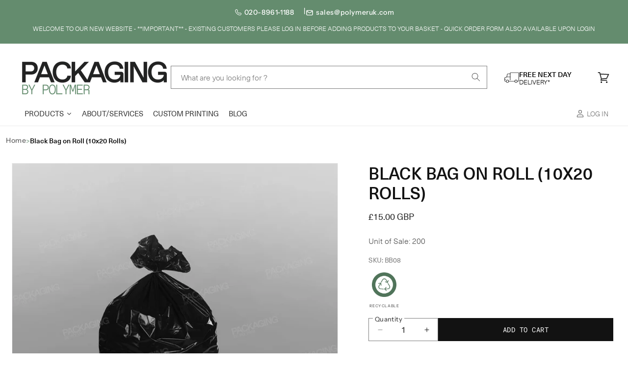

--- FILE ---
content_type: text/html; charset=utf-8
request_url: https://polymeruk.com/products/black-bag-on-roll-10x20-rolls
body_size: 63335
content:
<!doctype html>
<html class="js" lang="en">
  <head>
    <script type="application/vnd.locksmith+json" data-locksmith>{"version":"v254","locked":false,"initialized":true,"scope":"product","access_granted":true,"access_denied":false,"requires_customer":false,"manual_lock":false,"remote_lock":false,"has_timeout":false,"remote_rendered":null,"hide_resource":false,"hide_links_to_resource":false,"transparent":true,"locks":{"all":[],"opened":[]},"keys":[],"keys_signature":"b8c76328a77185d3809e715f4962962920bfcd2b4938feec8fee9c27982852bb","state":{"template":"product","theme":178694881665,"product":"black-bag-on-roll-10x20-rolls","collection":null,"page":null,"blog":null,"article":null,"app":null},"now":1768834818,"path":"\/products\/black-bag-on-roll-10x20-rolls","locale_root_url":"\/","canonical_url":"https:\/\/polymeruk.com\/products\/black-bag-on-roll-10x20-rolls","customer_id":null,"customer_id_signature":"b8c76328a77185d3809e715f4962962920bfcd2b4938feec8fee9c27982852bb","cart":null}</script><script data-locksmith>!function(){undefined;!function(){var s=window.Locksmith={},e=document.querySelector('script[type="application/vnd.locksmith+json"]'),n=e&&e.innerHTML;if(s.state={},s.util={},s.loading=!1,n)try{s.state=JSON.parse(n)}catch(d){}if(document.addEventListener&&document.querySelector){var o,i,a,t=[76,79,67,75,83,77,73,84,72,49,49],c=function(){i=t.slice(0)},l="style",r=function(e){e&&27!==e.keyCode&&"click"!==e.type||(document.removeEventListener("keydown",r),document.removeEventListener("click",r),o&&document.body.removeChild(o),o=null)};c(),document.addEventListener("keyup",function(e){if(e.keyCode===i[0]){if(clearTimeout(a),i.shift(),0<i.length)return void(a=setTimeout(c,1e3));c(),r(),(o=document.createElement("div"))[l].width="50%",o[l].maxWidth="1000px",o[l].height="85%",o[l].border="1px rgba(0, 0, 0, 0.2) solid",o[l].background="rgba(255, 255, 255, 0.99)",o[l].borderRadius="4px",o[l].position="fixed",o[l].top="50%",o[l].left="50%",o[l].transform="translateY(-50%) translateX(-50%)",o[l].boxShadow="0 2px 5px rgba(0, 0, 0, 0.3), 0 0 100vh 100vw rgba(0, 0, 0, 0.5)",o[l].zIndex="2147483645";var t=document.createElement("textarea");t.value=JSON.stringify(JSON.parse(n),null,2),t[l].border="none",t[l].display="block",t[l].boxSizing="border-box",t[l].width="100%",t[l].height="100%",t[l].background="transparent",t[l].padding="22px",t[l].fontFamily="monospace",t[l].fontSize="14px",t[l].color="#333",t[l].resize="none",t[l].outline="none",t.readOnly=!0,o.appendChild(t),document.body.appendChild(o),t.addEventListener("click",function(e){e.stopImmediatePropagation()}),t.select(),document.addEventListener("keydown",r),document.addEventListener("click",r)}})}s.isEmbedded=-1!==window.location.search.indexOf("_ab=0&_fd=0&_sc=1"),s.path=s.state.path||window.location.pathname,s.basePath=s.state.locale_root_url.concat("/apps/locksmith").replace(/^\/\//,"/"),s.reloading=!1,s.util.console=window.console||{log:function(){},error:function(){}},s.util.makeUrl=function(e,t){var n,o=s.basePath+e,i=[],a=s.cache();for(n in a)i.push(n+"="+encodeURIComponent(a[n]));for(n in t)i.push(n+"="+encodeURIComponent(t[n]));return s.state.customer_id&&(i.push("customer_id="+encodeURIComponent(s.state.customer_id)),i.push("customer_id_signature="+encodeURIComponent(s.state.customer_id_signature))),o+=(-1===o.indexOf("?")?"?":"&")+i.join("&")},s._initializeCallbacks=[],s.on=function(e,t){if("initialize"!==e)throw'Locksmith.on() currently only supports the "initialize" event';s._initializeCallbacks.push(t)},s.initializeSession=function(e){if(!s.isEmbedded){var t=!1,n=!0,o=!0;(e=e||{}).silent&&(o=n=!(t=!0)),s.ping({silent:t,spinner:n,reload:o,callback:function(){s._initializeCallbacks.forEach(function(e){e()})}})}},s.cache=function(e){var t={};try{var n=function i(e){return(document.cookie.match("(^|; )"+e+"=([^;]*)")||0)[2]};t=JSON.parse(decodeURIComponent(n("locksmith-params")||"{}"))}catch(d){}if(e){for(var o in e)t[o]=e[o];document.cookie="locksmith-params=; expires=Thu, 01 Jan 1970 00:00:00 GMT; path=/",document.cookie="locksmith-params="+encodeURIComponent(JSON.stringify(t))+"; path=/"}return t},s.cache.cart=s.state.cart,s.cache.cartLastSaved=null,s.params=s.cache(),s.util.reload=function(){s.reloading=!0;try{window.location.href=window.location.href.replace(/#.*/,"")}catch(d){s.util.console.error("Preferred reload method failed",d),window.location.reload()}},s.cache.saveCart=function(e){if(!s.cache.cart||s.cache.cart===s.cache.cartLastSaved)return e?e():null;var t=s.cache.cartLastSaved;s.cache.cartLastSaved=s.cache.cart,fetch("/cart/update.js",{method:"POST",headers:{"Content-Type":"application/json",Accept:"application/json"},body:JSON.stringify({attributes:{locksmith:s.cache.cart}})}).then(function(e){if(!e.ok)throw new Error("Cart update failed: "+e.status);return e.json()}).then(function(){e&&e()})["catch"](function(e){if(s.cache.cartLastSaved=t,!s.reloading)throw e})},s.util.spinnerHTML='<style>body{background:#FFF}@keyframes spin{from{transform:rotate(0deg)}to{transform:rotate(360deg)}}#loading{display:flex;width:100%;height:50vh;color:#777;align-items:center;justify-content:center}#loading .spinner{display:block;animation:spin 600ms linear infinite;position:relative;width:50px;height:50px}#loading .spinner-ring{stroke:currentColor;stroke-dasharray:100%;stroke-width:2px;stroke-linecap:round;fill:none}</style><div id="loading"><div class="spinner"><svg width="100%" height="100%"><svg preserveAspectRatio="xMinYMin"><circle class="spinner-ring" cx="50%" cy="50%" r="45%"></circle></svg></svg></div></div>',s.util.clobberBody=function(e){document.body.innerHTML=e},s.util.clobberDocument=function(e){e.responseText&&(e=e.responseText),document.documentElement&&document.removeChild(document.documentElement);var t=document.open("text/html","replace");t.writeln(e),t.close(),setTimeout(function(){var e=t.querySelector("[autofocus]");e&&e.focus()},100)},s.util.serializeForm=function(e){if(e&&"FORM"===e.nodeName){var t,n,o={};for(t=e.elements.length-1;0<=t;t-=1)if(""!==e.elements[t].name)switch(e.elements[t].nodeName){case"INPUT":switch(e.elements[t].type){default:case"text":case"hidden":case"password":case"button":case"reset":case"submit":o[e.elements[t].name]=e.elements[t].value;break;case"checkbox":case"radio":e.elements[t].checked&&(o[e.elements[t].name]=e.elements[t].value);break;case"file":}break;case"TEXTAREA":o[e.elements[t].name]=e.elements[t].value;break;case"SELECT":switch(e.elements[t].type){case"select-one":o[e.elements[t].name]=e.elements[t].value;break;case"select-multiple":for(n=e.elements[t].options.length-1;0<=n;n-=1)e.elements[t].options[n].selected&&(o[e.elements[t].name]=e.elements[t].options[n].value)}break;case"BUTTON":switch(e.elements[t].type){case"reset":case"submit":case"button":o[e.elements[t].name]=e.elements[t].value}}return o}},s.util.on=function(e,a,s,t){t=t||document;var c="locksmith-"+e+a,n=function(e){var t=e.target,n=e.target.parentElement,o=t&&t.className&&(t.className.baseVal||t.className)||"",i=n&&n.className&&(n.className.baseVal||n.className)||"";("string"==typeof o&&-1!==o.split(/\s+/).indexOf(a)||"string"==typeof i&&-1!==i.split(/\s+/).indexOf(a))&&!e[c]&&(e[c]=!0,s(e))};t.attachEvent?t.attachEvent(e,n):t.addEventListener(e,n,!1)},s.util.enableActions=function(e){s.util.on("click","locksmith-action",function(e){e.preventDefault();var t=e.target;t.dataset.confirmWith&&!confirm(t.dataset.confirmWith)||(t.disabled=!0,t.innerText=t.dataset.disableWith,s.post("/action",t.dataset.locksmithParams,{spinner:!1,type:"text",success:function(e){(e=JSON.parse(e.responseText)).message&&alert(e.message),s.util.reload()}}))},e)},s.util.inject=function(e,t){var n=["data","locksmith","append"];if(-1!==t.indexOf(n.join("-"))){var o=document.createElement("div");o.innerHTML=t,e.appendChild(o)}else e.innerHTML=t;var i,a,s=e.querySelectorAll("script");for(a=0;a<s.length;++a){i=s[a];var c=document.createElement("script");if(i.type&&(c.type=i.type),i.src)c.src=i.src;else{var l=document.createTextNode(i.innerHTML);c.appendChild(l)}e.appendChild(c)}var r=e.querySelector("[autofocus]");r&&r.focus()},s.post=function(e,t,n){!1!==(n=n||{}).spinner&&s.util.clobberBody(s.util.spinnerHTML);var o={};n.container===document?(o.layout=1,n.success=function(e){s.util.clobberDocument(e)}):n.container&&(o.layout=0,n.success=function(e){var t=document.getElementById(n.container);s.util.inject(t,e),t.id===t.firstChild.id&&t.parentElement.replaceChild(t.firstChild,t)}),n.form_type&&(t.form_type=n.form_type),n.include_layout_classes!==undefined&&(t.include_layout_classes=n.include_layout_classes),n.lock_id!==undefined&&(t.lock_id=n.lock_id),s.loading=!0;var i=s.util.makeUrl(e,o),a="json"===n.type||"text"===n.type;fetch(i,{method:"POST",headers:{"Content-Type":"application/json",Accept:a?"application/json":"text/html"},body:JSON.stringify(t)}).then(function(e){if(!e.ok)throw new Error("Request failed: "+e.status);return e.text()}).then(function(e){var t=n.success||s.util.clobberDocument;t(a?{responseText:e}:e)})["catch"](function(e){if(!s.reloading)if("dashboard.weglot.com"!==window.location.host){if(!n.silent)throw alert("Something went wrong! Please refresh and try again."),e;console.error(e)}else console.error(e)})["finally"](function(){s.loading=!1})},s.postResource=function(e,t){e.path=s.path,e.search=window.location.search,e.state=s.state,e.passcode&&(e.passcode=e.passcode.trim()),e.email&&(e.email=e.email.trim()),e.state.cart=s.cache.cart,e.locksmith_json=s.jsonTag,e.locksmith_json_signature=s.jsonTagSignature,s.post("/resource",e,t)},s.ping=function(e){if(!s.isEmbedded){e=e||{};s.post("/ping",{path:s.path,search:window.location.search,state:s.state},{spinner:!!e.spinner,silent:"undefined"==typeof e.silent||e.silent,type:"text",success:function(e){e&&e.responseText?(e=JSON.parse(e.responseText)).messages&&0<e.messages.length&&s.showMessages(e.messages):console.error("[Locksmith] Invalid result in ping callback:",e)}})}},s.timeoutMonitor=function(){var e=s.cache.cart;s.ping({callback:function(){e!==s.cache.cart||setTimeout(function(){s.timeoutMonitor()},6e4)}})},s.showMessages=function(e){var t=document.createElement("div");t.style.position="fixed",t.style.left=0,t.style.right=0,t.style.bottom="-50px",t.style.opacity=0,t.style.background="#191919",t.style.color="#ddd",t.style.transition="bottom 0.2s, opacity 0.2s",t.style.zIndex=999999,t.innerHTML="        <style>          .locksmith-ab .locksmith-b { display: none; }          .locksmith-ab.toggled .locksmith-b { display: flex; }          .locksmith-ab.toggled .locksmith-a { display: none; }          .locksmith-flex { display: flex; flex-wrap: wrap; justify-content: space-between; align-items: center; padding: 10px 20px; }          .locksmith-message + .locksmith-message { border-top: 1px #555 solid; }          .locksmith-message a { color: inherit; font-weight: bold; }          .locksmith-message a:hover { color: inherit; opacity: 0.8; }          a.locksmith-ab-toggle { font-weight: inherit; text-decoration: underline; }          .locksmith-text { flex-grow: 1; }          .locksmith-cta { flex-grow: 0; text-align: right; }          .locksmith-cta button { transform: scale(0.8); transform-origin: left; }          .locksmith-cta > * { display: block; }          .locksmith-cta > * + * { margin-top: 10px; }          .locksmith-message a.locksmith-close { flex-grow: 0; text-decoration: none; margin-left: 15px; font-size: 30px; font-family: monospace; display: block; padding: 2px 10px; }                    @media screen and (max-width: 600px) {            .locksmith-wide-only { display: none !important; }            .locksmith-flex { padding: 0 15px; }            .locksmith-flex > * { margin-top: 5px; margin-bottom: 5px; }            .locksmith-cta { text-align: left; }          }                    @media screen and (min-width: 601px) {            .locksmith-narrow-only { display: none !important; }          }        </style>      "+e.map(function(e){return'<div class="locksmith-message">'+e+"</div>"}).join(""),document.body.appendChild(t),document.body.style.position="relative",document.body.parentElement.style.paddingBottom=t.offsetHeight+"px",setTimeout(function(){t.style.bottom=0,t.style.opacity=1},50),s.util.on("click","locksmith-ab-toggle",function(e){e.preventDefault();for(var t=e.target.parentElement;-1===t.className.split(" ").indexOf("locksmith-ab");)t=t.parentElement;-1!==t.className.split(" ").indexOf("toggled")?t.className=t.className.replace("toggled",""):t.className=t.className+" toggled"}),s.util.enableActions(t)}}()}();</script>
      <script data-locksmith>Locksmith.cache.cart=null</script>

  <script data-locksmith>Locksmith.jsonTag="{\"version\":\"v254\",\"locked\":false,\"initialized\":true,\"scope\":\"product\",\"access_granted\":true,\"access_denied\":false,\"requires_customer\":false,\"manual_lock\":false,\"remote_lock\":false,\"has_timeout\":false,\"remote_rendered\":null,\"hide_resource\":false,\"hide_links_to_resource\":false,\"transparent\":true,\"locks\":{\"all\":[],\"opened\":[]},\"keys\":[],\"keys_signature\":\"b8c76328a77185d3809e715f4962962920bfcd2b4938feec8fee9c27982852bb\",\"state\":{\"template\":\"product\",\"theme\":178694881665,\"product\":\"black-bag-on-roll-10x20-rolls\",\"collection\":null,\"page\":null,\"blog\":null,\"article\":null,\"app\":null},\"now\":1768834818,\"path\":\"\\\/products\\\/black-bag-on-roll-10x20-rolls\",\"locale_root_url\":\"\\\/\",\"canonical_url\":\"https:\\\/\\\/polymeruk.com\\\/products\\\/black-bag-on-roll-10x20-rolls\",\"customer_id\":null,\"customer_id_signature\":\"b8c76328a77185d3809e715f4962962920bfcd2b4938feec8fee9c27982852bb\",\"cart\":null}";Locksmith.jsonTagSignature="e6df7248346688a8e57e7d1ed63b817da18d235f8ae3eecca37d8f142e755c08"</script>
    <!-- Google Tag Manager -->
<script>(function(w,d,s,l,i){w[l]=w[l]||[];w[l].push({'gtm.start':
new Date().getTime(),event:'gtm.js'});var f=d.getElementsByTagName(s)[0],
j=d.createElement(s),dl=l!='dataLayer'?'&l='+l:'';j.async=true;j.src=
'https://www.googletagmanager.com/gtm.js?id='+i+dl;f.parentNode.insertBefore(j,f);
})(window,document,'script','dataLayer','GTM-MVFMFMW2');</script>
<!-- End Google Tag Manager -->
    <meta charset="utf-8">
    <meta http-equiv="X-UA-Compatible" content="IE=edge">
    <meta name="viewport" content="width=device-width,initial-scale=1">
    <meta name="theme-color" content="">
    <link href="//polymeruk.com/cdn/shop/t/35/assets/fonts.css?v=158140681851325353061743662316" rel="stylesheet" type="text/css" media="all" />
    <link href="//polymeruk.com/cdn/shop/t/35/assets/custom-new.css?v=36634311176631520661766061246" rel="stylesheet" type="text/css" media="all" />
    <link href="//polymeruk.com/cdn/shop/t/35/assets/swiper-bundle.min.css?v=133708609008927581691741341627" rel="stylesheet" type="text/css" media="all" />
    <link rel="canonical" href="https://polymeruk.com/products/black-bag-on-roll-10x20-rolls">
    <link href="https://fonts.googleapis.com/css2?family=Cairo:wght@200..1000&display=swap" rel="stylesheet">
    <link rel="stylesheet" href="https://cdnjs.cloudflare.com/ajax/libs/font-awesome/6.5.0/css/all.min.css" integrity="sha512-..." crossorigin="anonymous" referrerpolicy="no-referrer" />
    <!-- Slick CSS -->
      <link href="//polymeruk.com/cdn/shop/t/35/assets/slick.css?v=99639561323254153231747980554" rel="stylesheet" type="text/css" media="all" />
      <link href="//polymeruk.com/cdn/shop/t/35/assets/slick-theme.css?v=111566387709569418871747980808" rel="stylesheet" type="text/css" media="all" /> 
      
      <!-- Slick JS -->
      <script src="//polymeruk.com/cdn/shop/t/35/assets/slick.min.js?v=119177116428520753221747980587" defer></script><link rel="icon" type="image/png" href="//polymeruk.com/cdn/shop/files/packmyfood-favicon.jpg?crop=center&height=32&v=1712313478&width=32"><link rel="preconnect" href="https://fonts.shopifycdn.com" crossorigin><title>
      Black Bags on Roll – Strong &amp; Convenient
</title>

    
<meta name="description" content="Stock up on black bags for waste or storage. Durable, tear-resistant, and easy to dispense.">


    

<meta property="og:site_name" content="Packaging By Polymer">
<meta property="og:url" content="https://polymeruk.com/products/black-bag-on-roll-10x20-rolls"><meta property="og:title" content="Black Bags on Roll – Strong &amp; Convenient">
<meta property="og:type" content="product">
<meta property="og:description" content="Stock up on black bags for waste or storage. Durable, tear-resistant, and easy to dispense.">
<meta property="og:image" content="http://polymeruk.com/cdn/shop/products/BB08.jpg?v=1678893509">
<meta property="og:image:secure_url" content="https://polymeruk.com/cdn/shop/products/BB08.jpg?v=1678893509">
<meta property="og:image:width" content="800">
  <meta property="og:image:height" content="800"><meta property="og:price:amount" content="15.00">
<meta property="og:price:currency" content="GBP">
<meta name="twitter:card" content="summary_large_image"><meta name="twitter:title" content="Black Bags on Roll – Strong &amp; Convenient">
<meta name="twitter:description" content="Stock up on black bags for waste or storage. Durable, tear-resistant, and easy to dispense.">


    <script src="https://ajax.googleapis.com/ajax/libs/jquery/3.5.1/jquery.min.js"></script>
    <script src="//polymeruk.com/cdn/shop/t/35/assets/constants.js?v=132983761750457495441741328762" defer="defer"></script>
    <script src="//polymeruk.com/cdn/shop/t/35/assets/pubsub.js?v=158357773527763999511741328763" defer="defer"></script>
    <script src="//polymeruk.com/cdn/shop/t/35/assets/global.js?v=88558128918567037191741328762" defer="defer"></script>
    <script src="//polymeruk.com/cdn/shop/t/35/assets/details-disclosure.js?v=13653116266235556501741328762" defer="defer"></script>
    <script src="//polymeruk.com/cdn/shop/t/35/assets/details-modal.js?v=25581673532751508451741328762" defer="defer"></script>
    <script src="//polymeruk.com/cdn/shop/t/35/assets/search-form.js?v=133129549252120666541741328764" defer="defer"></script>
    <script src="//polymeruk.com/cdn/shop/t/35/assets/swiper-bundle.min.js?v=169756346286189595911741341649" defer="defer"></script><script src="//polymeruk.com/cdn/shop/t/35/assets/animations.js?v=88693664871331136111741328762" defer="defer"></script>

    <script>window.performance && window.performance.mark && window.performance.mark('shopify.content_for_header.start');</script><meta name="google-site-verification" content="stpYi85za22L4Xp5k14_G_CtECeiFWLyvcATzINsb_4">
<meta id="shopify-digital-wallet" name="shopify-digital-wallet" content="/54329770167/digital_wallets/dialog">
<link rel="alternate" type="application/json+oembed" href="https://polymeruk.com/products/black-bag-on-roll-10x20-rolls.oembed">
<script async="async" src="/checkouts/internal/preloads.js?locale=en-GB"></script>
<script id="shopify-features" type="application/json">{"accessToken":"df7f6668d6af7c3580eaad4ddcdf098d","betas":["rich-media-storefront-analytics"],"domain":"polymeruk.com","predictiveSearch":true,"shopId":54329770167,"locale":"en"}</script>
<script>var Shopify = Shopify || {};
Shopify.shop = "polymer-uk-ltd.myshopify.com";
Shopify.locale = "en";
Shopify.currency = {"active":"GBP","rate":"1.0"};
Shopify.country = "GB";
Shopify.theme = {"name":"Dawn Polmer","id":178694881665,"schema_name":"Dawn","schema_version":"15.1.0","theme_store_id":null,"role":"main"};
Shopify.theme.handle = "null";
Shopify.theme.style = {"id":null,"handle":null};
Shopify.cdnHost = "polymeruk.com/cdn";
Shopify.routes = Shopify.routes || {};
Shopify.routes.root = "/";</script>
<script type="module">!function(o){(o.Shopify=o.Shopify||{}).modules=!0}(window);</script>
<script>!function(o){function n(){var o=[];function n(){o.push(Array.prototype.slice.apply(arguments))}return n.q=o,n}var t=o.Shopify=o.Shopify||{};t.loadFeatures=n(),t.autoloadFeatures=n()}(window);</script>
<script id="shop-js-analytics" type="application/json">{"pageType":"product"}</script>
<script defer="defer" async type="module" src="//polymeruk.com/cdn/shopifycloud/shop-js/modules/v2/client.init-shop-cart-sync_C5BV16lS.en.esm.js"></script>
<script defer="defer" async type="module" src="//polymeruk.com/cdn/shopifycloud/shop-js/modules/v2/chunk.common_CygWptCX.esm.js"></script>
<script type="module">
  await import("//polymeruk.com/cdn/shopifycloud/shop-js/modules/v2/client.init-shop-cart-sync_C5BV16lS.en.esm.js");
await import("//polymeruk.com/cdn/shopifycloud/shop-js/modules/v2/chunk.common_CygWptCX.esm.js");

  window.Shopify.SignInWithShop?.initShopCartSync?.({"fedCMEnabled":true,"windoidEnabled":true});

</script>
<script>(function() {
  var isLoaded = false;
  function asyncLoad() {
    if (isLoaded) return;
    isLoaded = true;
    var urls = ["https:\/\/sbzstag.cirkleinc.com\/?shop=polymer-uk-ltd.myshopify.com","https:\/\/static2.rapidsearch.dev\/resultpage.js?shop=polymer-uk-ltd.myshopify.com","https:\/\/static2.rapidsearch.dev\/resultpage.js?shop=polymer-uk-ltd.myshopify.com"];
    for (var i = 0; i < urls.length; i++) {
      var s = document.createElement('script');
      s.type = 'text/javascript';
      s.async = true;
      s.src = urls[i];
      var x = document.getElementsByTagName('script')[0];
      x.parentNode.insertBefore(s, x);
    }
  };
  if(window.attachEvent) {
    window.attachEvent('onload', asyncLoad);
  } else {
    window.addEventListener('load', asyncLoad, false);
  }
})();</script>
<script id="__st">var __st={"a":54329770167,"offset":0,"reqid":"bb1e670f-73ad-4d15-be41-820edabb16c5-1768834818","pageurl":"polymeruk.com\/products\/black-bag-on-roll-10x20-rolls","u":"790ee33116cb","p":"product","rtyp":"product","rid":7291488567479};</script>
<script>window.ShopifyPaypalV4VisibilityTracking = true;</script>
<script id="captcha-bootstrap">!function(){'use strict';const t='contact',e='account',n='new_comment',o=[[t,t],['blogs',n],['comments',n],[t,'customer']],c=[[e,'customer_login'],[e,'guest_login'],[e,'recover_customer_password'],[e,'create_customer']],r=t=>t.map((([t,e])=>`form[action*='/${t}']:not([data-nocaptcha='true']) input[name='form_type'][value='${e}']`)).join(','),a=t=>()=>t?[...document.querySelectorAll(t)].map((t=>t.form)):[];function s(){const t=[...o],e=r(t);return a(e)}const i='password',u='form_key',d=['recaptcha-v3-token','g-recaptcha-response','h-captcha-response',i],f=()=>{try{return window.sessionStorage}catch{return}},m='__shopify_v',_=t=>t.elements[u];function p(t,e,n=!1){try{const o=window.sessionStorage,c=JSON.parse(o.getItem(e)),{data:r}=function(t){const{data:e,action:n}=t;return t[m]||n?{data:e,action:n}:{data:t,action:n}}(c);for(const[e,n]of Object.entries(r))t.elements[e]&&(t.elements[e].value=n);n&&o.removeItem(e)}catch(o){console.error('form repopulation failed',{error:o})}}const l='form_type',E='cptcha';function T(t){t.dataset[E]=!0}const w=window,h=w.document,L='Shopify',v='ce_forms',y='captcha';let A=!1;((t,e)=>{const n=(g='f06e6c50-85a8-45c8-87d0-21a2b65856fe',I='https://cdn.shopify.com/shopifycloud/storefront-forms-hcaptcha/ce_storefront_forms_captcha_hcaptcha.v1.5.2.iife.js',D={infoText:'Protected by hCaptcha',privacyText:'Privacy',termsText:'Terms'},(t,e,n)=>{const o=w[L][v],c=o.bindForm;if(c)return c(t,g,e,D).then(n);var r;o.q.push([[t,g,e,D],n]),r=I,A||(h.body.append(Object.assign(h.createElement('script'),{id:'captcha-provider',async:!0,src:r})),A=!0)});var g,I,D;w[L]=w[L]||{},w[L][v]=w[L][v]||{},w[L][v].q=[],w[L][y]=w[L][y]||{},w[L][y].protect=function(t,e){n(t,void 0,e),T(t)},Object.freeze(w[L][y]),function(t,e,n,w,h,L){const[v,y,A,g]=function(t,e,n){const i=e?o:[],u=t?c:[],d=[...i,...u],f=r(d),m=r(i),_=r(d.filter((([t,e])=>n.includes(e))));return[a(f),a(m),a(_),s()]}(w,h,L),I=t=>{const e=t.target;return e instanceof HTMLFormElement?e:e&&e.form},D=t=>v().includes(t);t.addEventListener('submit',(t=>{const e=I(t);if(!e)return;const n=D(e)&&!e.dataset.hcaptchaBound&&!e.dataset.recaptchaBound,o=_(e),c=g().includes(e)&&(!o||!o.value);(n||c)&&t.preventDefault(),c&&!n&&(function(t){try{if(!f())return;!function(t){const e=f();if(!e)return;const n=_(t);if(!n)return;const o=n.value;o&&e.removeItem(o)}(t);const e=Array.from(Array(32),(()=>Math.random().toString(36)[2])).join('');!function(t,e){_(t)||t.append(Object.assign(document.createElement('input'),{type:'hidden',name:u})),t.elements[u].value=e}(t,e),function(t,e){const n=f();if(!n)return;const o=[...t.querySelectorAll(`input[type='${i}']`)].map((({name:t})=>t)),c=[...d,...o],r={};for(const[a,s]of new FormData(t).entries())c.includes(a)||(r[a]=s);n.setItem(e,JSON.stringify({[m]:1,action:t.action,data:r}))}(t,e)}catch(e){console.error('failed to persist form',e)}}(e),e.submit())}));const S=(t,e)=>{t&&!t.dataset[E]&&(n(t,e.some((e=>e===t))),T(t))};for(const o of['focusin','change'])t.addEventListener(o,(t=>{const e=I(t);D(e)&&S(e,y())}));const B=e.get('form_key'),M=e.get(l),P=B&&M;t.addEventListener('DOMContentLoaded',(()=>{const t=y();if(P)for(const e of t)e.elements[l].value===M&&p(e,B);[...new Set([...A(),...v().filter((t=>'true'===t.dataset.shopifyCaptcha))])].forEach((e=>S(e,t)))}))}(h,new URLSearchParams(w.location.search),n,t,e,['guest_login'])})(!1,!0)}();</script>
<script integrity="sha256-4kQ18oKyAcykRKYeNunJcIwy7WH5gtpwJnB7kiuLZ1E=" data-source-attribution="shopify.loadfeatures" defer="defer" src="//polymeruk.com/cdn/shopifycloud/storefront/assets/storefront/load_feature-a0a9edcb.js" crossorigin="anonymous"></script>
<script data-source-attribution="shopify.dynamic_checkout.dynamic.init">var Shopify=Shopify||{};Shopify.PaymentButton=Shopify.PaymentButton||{isStorefrontPortableWallets:!0,init:function(){window.Shopify.PaymentButton.init=function(){};var t=document.createElement("script");t.src="https://polymeruk.com/cdn/shopifycloud/portable-wallets/latest/portable-wallets.en.js",t.type="module",document.head.appendChild(t)}};
</script>
<script data-source-attribution="shopify.dynamic_checkout.buyer_consent">
  function portableWalletsHideBuyerConsent(e){var t=document.getElementById("shopify-buyer-consent"),n=document.getElementById("shopify-subscription-policy-button");t&&n&&(t.classList.add("hidden"),t.setAttribute("aria-hidden","true"),n.removeEventListener("click",e))}function portableWalletsShowBuyerConsent(e){var t=document.getElementById("shopify-buyer-consent"),n=document.getElementById("shopify-subscription-policy-button");t&&n&&(t.classList.remove("hidden"),t.removeAttribute("aria-hidden"),n.addEventListener("click",e))}window.Shopify?.PaymentButton&&(window.Shopify.PaymentButton.hideBuyerConsent=portableWalletsHideBuyerConsent,window.Shopify.PaymentButton.showBuyerConsent=portableWalletsShowBuyerConsent);
</script>
<script data-source-attribution="shopify.dynamic_checkout.cart.bootstrap">document.addEventListener("DOMContentLoaded",(function(){function t(){return document.querySelector("shopify-accelerated-checkout-cart, shopify-accelerated-checkout")}if(t())Shopify.PaymentButton.init();else{new MutationObserver((function(e,n){t()&&(Shopify.PaymentButton.init(),n.disconnect())})).observe(document.body,{childList:!0,subtree:!0})}}));
</script>
<link id="shopify-accelerated-checkout-styles" rel="stylesheet" media="screen" href="https://polymeruk.com/cdn/shopifycloud/portable-wallets/latest/accelerated-checkout-backwards-compat.css" crossorigin="anonymous">
<style id="shopify-accelerated-checkout-cart">
        #shopify-buyer-consent {
  margin-top: 1em;
  display: inline-block;
  width: 100%;
}

#shopify-buyer-consent.hidden {
  display: none;
}

#shopify-subscription-policy-button {
  background: none;
  border: none;
  padding: 0;
  text-decoration: underline;
  font-size: inherit;
  cursor: pointer;
}

#shopify-subscription-policy-button::before {
  box-shadow: none;
}

      </style>
<script id="sections-script" data-sections="header" defer="defer" src="//polymeruk.com/cdn/shop/t/35/compiled_assets/scripts.js?v=10479"></script>
<script>window.performance && window.performance.mark && window.performance.mark('shopify.content_for_header.end');</script>


    <style data-shopify>
      @font-face {
  font-family: "Instrument Sans";
  font-weight: 500;
  font-style: normal;
  font-display: swap;
  src: url("//polymeruk.com/cdn/fonts/instrument_sans/instrumentsans_n5.1ce463e1cc056566f977610764d93d4704464858.woff2") format("woff2"),
       url("//polymeruk.com/cdn/fonts/instrument_sans/instrumentsans_n5.9079eb7bba230c9d8d8d3a7d101aa9d9f40b6d14.woff") format("woff");
}

      @font-face {
  font-family: "Instrument Sans";
  font-weight: 700;
  font-style: normal;
  font-display: swap;
  src: url("//polymeruk.com/cdn/fonts/instrument_sans/instrumentsans_n7.e4ad9032e203f9a0977786c356573ced65a7419a.woff2") format("woff2"),
       url("//polymeruk.com/cdn/fonts/instrument_sans/instrumentsans_n7.b9e40f166fb7639074ba34738101a9d2990bb41a.woff") format("woff");
}

      @font-face {
  font-family: "Instrument Sans";
  font-weight: 500;
  font-style: italic;
  font-display: swap;
  src: url("//polymeruk.com/cdn/fonts/instrument_sans/instrumentsans_i5.d2033775d4997e4dcd0d47ebdd5234b5c14e3f53.woff2") format("woff2"),
       url("//polymeruk.com/cdn/fonts/instrument_sans/instrumentsans_i5.8e3cfa86b65acf809ce72bc4f9b58f185ef6b8c7.woff") format("woff");
}

      @font-face {
  font-family: "Instrument Sans";
  font-weight: 700;
  font-style: italic;
  font-display: swap;
  src: url("//polymeruk.com/cdn/fonts/instrument_sans/instrumentsans_i7.d6063bb5d8f9cbf96eace9e8801697c54f363c6a.woff2") format("woff2"),
       url("//polymeruk.com/cdn/fonts/instrument_sans/instrumentsans_i7.ce33afe63f8198a3ac4261b826b560103542cd36.woff") format("woff");
}

      @font-face {
  font-family: "Instrument Sans";
  font-weight: 500;
  font-style: normal;
  font-display: swap;
  src: url("//polymeruk.com/cdn/fonts/instrument_sans/instrumentsans_n5.1ce463e1cc056566f977610764d93d4704464858.woff2") format("woff2"),
       url("//polymeruk.com/cdn/fonts/instrument_sans/instrumentsans_n5.9079eb7bba230c9d8d8d3a7d101aa9d9f40b6d14.woff") format("woff");
}


      
        :root,
        .color-scheme-1 {
          --color-background: 255,255,255;
        
          --gradient-background: #ffffff;
        

        

        --color-foreground: 18,18,18;
        --color-background-contrast: 191,191,191;
        --color-shadow: 18,18,18;
        --color-button: 18,18,18;
        --color-button-text: 255,255,255;
        --color-secondary-button: 255,255,255;
        --color-secondary-button-text: 18,18,18;
        --color-link: 18,18,18;
        --color-badge-foreground: 18,18,18;
        --color-badge-background: 255,255,255;
        --color-badge-border: 18,18,18;
        --payment-terms-background-color: rgb(255 255 255);
      }
      
        
        .color-scheme-2 {
          --color-background: 243,243,243;
        
          --gradient-background: #f3f3f3;
        

        

        --color-foreground: 18,18,18;
        --color-background-contrast: 179,179,179;
        --color-shadow: 18,18,18;
        --color-button: 18,18,18;
        --color-button-text: 243,243,243;
        --color-secondary-button: 243,243,243;
        --color-secondary-button-text: 18,18,18;
        --color-link: 18,18,18;
        --color-badge-foreground: 18,18,18;
        --color-badge-background: 243,243,243;
        --color-badge-border: 18,18,18;
        --payment-terms-background-color: rgb(243 243 243);
      }
      
        
        .color-scheme-3 {
          --color-background: 0,0,0;
        
          --gradient-background: rgba(0,0,0,0);
        

        

        --color-foreground: 255,255,255;
        --color-background-contrast: 128,128,128;
        --color-shadow: 18,18,18;
        --color-button: 255,255,255;
        --color-button-text: 0,0,0;
        --color-secondary-button: 0,0,0;
        --color-secondary-button-text: 255,255,255;
        --color-link: 255,255,255;
        --color-badge-foreground: 255,255,255;
        --color-badge-background: 0,0,0;
        --color-badge-border: 255,255,255;
        --payment-terms-background-color: rgb(0 0 0);
      }
      
        
        .color-scheme-4 {
          --color-background: 100,140,110;
        
          --gradient-background: #648c6e;
        

        

        --color-foreground: 255,255,255;
        --color-background-contrast: 47,66,52;
        --color-shadow: 18,18,18;
        --color-button: 255,255,255;
        --color-button-text: 18,18,18;
        --color-secondary-button: 100,140,110;
        --color-secondary-button-text: 255,255,255;
        --color-link: 255,255,255;
        --color-badge-foreground: 255,255,255;
        --color-badge-background: 100,140,110;
        --color-badge-border: 255,255,255;
        --payment-terms-background-color: rgb(100 140 110);
      }
      
        
        .color-scheme-5 {
          --color-background: 51,79,180;
        
          --gradient-background: #334fb4;
        

        

        --color-foreground: 255,255,255;
        --color-background-contrast: 23,35,81;
        --color-shadow: 18,18,18;
        --color-button: 255,255,255;
        --color-button-text: 51,79,180;
        --color-secondary-button: 51,79,180;
        --color-secondary-button-text: 255,255,255;
        --color-link: 255,255,255;
        --color-badge-foreground: 255,255,255;
        --color-badge-background: 51,79,180;
        --color-badge-border: 255,255,255;
        --payment-terms-background-color: rgb(51 79 180);
      }
      
        
        .color-scheme-a36a6030-bed0-4840-8fc1-b48a420c0059 {
          --color-background: 0,0,0;
        
          --gradient-background: rgba(0,0,0,0);
        

        

        --color-foreground: 255,255,255;
        --color-background-contrast: 128,128,128;
        --color-shadow: 18,18,18;
        --color-button: 18,18,18;
        --color-button-text: 255,255,255;
        --color-secondary-button: 0,0,0;
        --color-secondary-button-text: 18,18,18;
        --color-link: 18,18,18;
        --color-badge-foreground: 255,255,255;
        --color-badge-background: 0,0,0;
        --color-badge-border: 255,255,255;
        --payment-terms-background-color: rgb(0 0 0);
      }
      
        
        .color-scheme-eceee45a-7f4a-49ac-b48d-b9d0de126cfa {
          --color-background: 0,0,0;
        
          --gradient-background: rgba(0,0,0,0);
        

        

        --color-foreground: 18,18,18;
        --color-background-contrast: 128,128,128;
        --color-shadow: 18,18,18;
        --color-button: 18,18,18;
        --color-button-text: 255,255,255;
        --color-secondary-button: 0,0,0;
        --color-secondary-button-text: 18,18,18;
        --color-link: 18,18,18;
        --color-badge-foreground: 18,18,18;
        --color-badge-background: 0,0,0;
        --color-badge-border: 18,18,18;
        --payment-terms-background-color: rgb(0 0 0);
      }
      
        
        .color-scheme-f31382f1-abc1-4dea-8140-91eb3a1c29c3 {
          --color-background: 242,236,227;
        
          --gradient-background: #f2ece3;
        

        

        --color-foreground: 0,0,0;
        --color-background-contrast: 202,177,140;
        --color-shadow: 18,18,18;
        --color-button: 242,236,227;
        --color-button-text: 33,33,33;
        --color-secondary-button: 242,236,227;
        --color-secondary-button-text: 0,0,0;
        --color-link: 0,0,0;
        --color-badge-foreground: 0,0,0;
        --color-badge-background: 242,236,227;
        --color-badge-border: 0,0,0;
        --payment-terms-background-color: rgb(242 236 227);
      }
      
        
        .color-scheme-c398c210-19e6-4c52-adbb-69b63e9081e1 {
          --color-background: 0,0,0;
        
          --gradient-background: rgba(0,0,0,0);
        

        

        --color-foreground: 18,18,18;
        --color-background-contrast: 128,128,128;
        --color-shadow: 18,18,18;
        --color-button: 18,18,18;
        --color-button-text: 255,255,255;
        --color-secondary-button: 0,0,0;
        --color-secondary-button-text: 100,140,110;
        --color-link: 100,140,110;
        --color-badge-foreground: 18,18,18;
        --color-badge-background: 0,0,0;
        --color-badge-border: 18,18,18;
        --payment-terms-background-color: rgb(0 0 0);
      }
      

      body, .color-scheme-1, .color-scheme-2, .color-scheme-3, .color-scheme-4, .color-scheme-5, .color-scheme-a36a6030-bed0-4840-8fc1-b48a420c0059, .color-scheme-eceee45a-7f4a-49ac-b48d-b9d0de126cfa, .color-scheme-f31382f1-abc1-4dea-8140-91eb3a1c29c3, .color-scheme-c398c210-19e6-4c52-adbb-69b63e9081e1 {
        color: rgba(var(--color-foreground), 0.75);
        background-color: rgb(var(--color-background));
      }

      :root {
        --font-body-family: "Instrument Sans", sans-serif;
        --font-body-style: normal;
        --font-body-weight: 500;
        --font-body-weight-bold: 800;

        --font-heading-family: "Instrument Sans", sans-serif;
        --font-heading-style: normal;
        --font-heading-weight: 500;

        --font-body-scale: 1.0;
        --font-heading-scale: 1.0;

        --media-padding: px;
        --media-border-opacity: 0.05;
        --media-border-width: 1px;
        --media-radius: 0px;
        --media-shadow-opacity: 0.0;
        --media-shadow-horizontal-offset: 0px;
        --media-shadow-vertical-offset: 4px;
        --media-shadow-blur-radius: 5px;
        --media-shadow-visible: 0;

        --page-width: 150rem;
        --page-width-margin: 0rem;

        --product-card-image-padding: 0.0rem;
        --product-card-corner-radius: 0.0rem;
        --product-card-text-alignment: left;
        --product-card-border-width: 0.0rem;
        --product-card-border-opacity: 0.1;
        --product-card-shadow-opacity: 0.0;
        --product-card-shadow-visible: 0;
        --product-card-shadow-horizontal-offset: 0.0rem;
        --product-card-shadow-vertical-offset: 0.4rem;
        --product-card-shadow-blur-radius: 0.5rem;

        --collection-card-image-padding: 0.0rem;
        --collection-card-corner-radius: 0.0rem;
        --collection-card-text-alignment: left;
        --collection-card-border-width: 0.0rem;
        --collection-card-border-opacity: 0.1;
        --collection-card-shadow-opacity: 0.0;
        --collection-card-shadow-visible: 0;
        --collection-card-shadow-horizontal-offset: 0.0rem;
        --collection-card-shadow-vertical-offset: 0.4rem;
        --collection-card-shadow-blur-radius: 0.5rem;

        --blog-card-image-padding: 0.0rem;
        --blog-card-corner-radius: 0.0rem;
        --blog-card-text-alignment: left;
        --blog-card-border-width: 0.0rem;
        --blog-card-border-opacity: 0.1;
        --blog-card-shadow-opacity: 0.0;
        --blog-card-shadow-visible: 0;
        --blog-card-shadow-horizontal-offset: 0.0rem;
        --blog-card-shadow-vertical-offset: 0.4rem;
        --blog-card-shadow-blur-radius: 0.5rem;

        --badge-corner-radius: 4.0rem;

        --popup-border-width: 1px;
        --popup-border-opacity: 0.1;
        --popup-corner-radius: 0px;
        --popup-shadow-opacity: 0.05;
        --popup-shadow-horizontal-offset: 0px;
        --popup-shadow-vertical-offset: 4px;
        --popup-shadow-blur-radius: 5px;

        --drawer-border-width: 1px;
        --drawer-border-opacity: 0.1;
        --drawer-shadow-opacity: 0.0;
        --drawer-shadow-horizontal-offset: 0px;
        --drawer-shadow-vertical-offset: 4px;
        --drawer-shadow-blur-radius: 5px;

        --spacing-sections-desktop: 0px;
        --spacing-sections-mobile: 0px;

        --grid-desktop-vertical-spacing: 24px;
        --grid-desktop-horizontal-spacing: 12px;
        --grid-mobile-vertical-spacing: 12px;
        --grid-mobile-horizontal-spacing: 6px;

        --text-boxes-border-opacity: 0.1;
        --text-boxes-border-width: 0px;
        --text-boxes-radius: 0px;
        --text-boxes-shadow-opacity: 0.0;
        --text-boxes-shadow-visible: 0;
        --text-boxes-shadow-horizontal-offset: 0px;
        --text-boxes-shadow-vertical-offset: 4px;
        --text-boxes-shadow-blur-radius: 5px;

        --buttons-radius: 0px;
        --buttons-radius-outset: 0px;
        --buttons-border-width: 1px;
        --buttons-border-opacity: 1.0;
        --buttons-shadow-opacity: 0.0;
        --buttons-shadow-visible: 0;
        --buttons-shadow-horizontal-offset: 0px;
        --buttons-shadow-vertical-offset: 4px;
        --buttons-shadow-blur-radius: 5px;
        --buttons-border-offset: 0px;

        --inputs-radius: 0px;
        --inputs-border-width: 1px;
        --inputs-border-opacity: 0.55;
        --inputs-shadow-opacity: 0.0;
        --inputs-shadow-horizontal-offset: 0px;
        --inputs-margin-offset: 0px;
        --inputs-shadow-vertical-offset: 4px;
        --inputs-shadow-blur-radius: 5px;
        --inputs-radius-outset: 0px;

        --variant-pills-radius: 40px;
        --variant-pills-border-width: 1px;
        --variant-pills-border-opacity: 0.55;
        --variant-pills-shadow-opacity: 0.0;
        --variant-pills-shadow-horizontal-offset: 0px;
        --variant-pills-shadow-vertical-offset: 4px;
        --variant-pills-shadow-blur-radius: 5px;
      }

      *,
      *::before,
      *::after {
        box-sizing: inherit;
      }

      html {
        box-sizing: border-box;
        font-size: calc(var(--font-body-scale) * 62.5%);
        height: 100%;
      }

      body {
        display: grid;
        grid-template-rows: auto auto 1fr auto;
        grid-template-columns: 100%;
        min-height: 100%;
        margin: 0;
        font-size: 1.5rem;
        letter-spacing: 0.06rem;
        line-height: calc(1 + 0.8 / var(--font-body-scale));
        font-family: var(--font-body-family);
        font-style: var(--font-body-style);
        font-weight: var(--font-body-weight);
      }

      @media screen and (min-width: 750px) {
        body {
          font-size: 1.6rem;
        }
      }
    </style>

    <link href="//polymeruk.com/cdn/shop/t/35/assets/base.css?v=180631880016238906721753757498" rel="stylesheet" type="text/css" media="all" />
    <link rel="stylesheet" href="//polymeruk.com/cdn/shop/t/35/assets/component-cart-items.css?v=123238115697927560811741328762" media="print" onload="this.media='all'">
      <link rel="preload" as="font" href="//polymeruk.com/cdn/fonts/instrument_sans/instrumentsans_n5.1ce463e1cc056566f977610764d93d4704464858.woff2" type="font/woff2" crossorigin>
      

      <link rel="preload" as="font" href="//polymeruk.com/cdn/fonts/instrument_sans/instrumentsans_n5.1ce463e1cc056566f977610764d93d4704464858.woff2" type="font/woff2" crossorigin>
      
<link
        rel="stylesheet"
        href="//polymeruk.com/cdn/shop/t/35/assets/component-predictive-search.css?v=118923337488134913561741328762"
        media="print"
        onload="this.media='all'"
      ><script>
      if (Shopify.designMode) {
        document.documentElement.classList.add('shopify-design-mode');
      }
    </script>
    
    <link rel="stylesheet" type="text/css" href="https://cdn.jsdelivr.net/npm/slick-carousel@1.8.1/slick/slick.css"/>
<link rel="stylesheet" type="text/css" href="https://cdn.jsdelivr.net/npm/slick-carousel@1.8.1/slick/slick-theme.css"/>
    <link href="//polymeruk.com/cdn/shop/t/35/assets/custom.css?v=58111130121168471591761916539" rel="stylesheet" type="text/css" media="all" />

    <script type="text/javascript">
      (function(c,l,a,r,i,t,y){
          c[a]=c[a]||function(){(c[a].q=c[a].q||[]).push(arguments)};
          t=l.createElement(r);t.async=1;t.src="https://www.clarity.ms/tag/"+i;
          y=l.getElementsByTagName(r)[0];y.parentNode.insertBefore(t,y);
      })(window, document, "clarity", "script", "p9mgqljutg");
    </script>
    


  <script type="text/javascript">
    window.RapidSearchAdmin = false;
  </script>



    <script type="application/ld+json">
{
  "@context": "https://schema.org",
  "@type": "LocalBusiness",
  "name": "Packaging By Polymer",
  "url": "https://polymeruk.com/",
  "logo": "https://polymeruk.com/cdn/shop/files/PACKAGING-LOGO-TIGHT.png",
  "image": [
    "https://polymeruk.com/cdn/shop/files/Banner_Boxes_2_1.jpg"
  ],
  "description": "Packaging By Polymer is a leading manufacturer & distributor of disposable food packaging and catering disposables in the UK. We offer eco-friendly packaging, cups, containers and printed solutions.",
  "telephone": "+44-20-8961-1188",
  "email": "sales@polymeruk.com",
  "address": {
    "@type": "PostalAddress",
    "streetAddress": "Unit 9, Cumberland Avenue, Park Royal",
    "addressLocality": "London",
    "postalCode": "NW10 7RX",
    "addressCountry": "UK"
  },
  "openingHoursSpecification": [
    {
      "@type": "OpeningHoursSpecification",
      "dayOfWeek": [
        "Monday",
        "Tuesday",
        "Wednesday",
        "Thursday",
        "Friday"
      ],
      "opens": "09:00",
      "closes": "17:00"
    }
  ],
  "priceRange": "££",
  "sameAs": [
    "https://www.facebook.com/packagingbypolymer",
    "https://www.instagram.com/packagingbypolymer"
  ]
}
</script>

<!-- BEGIN app block: shopify://apps/hulk-form-builder/blocks/app-embed/b6b8dd14-356b-4725-a4ed-77232212b3c3 --><!-- BEGIN app snippet: hulkapps-formbuilder-theme-ext --><script type="text/javascript">
  
  if (typeof window.formbuilder_customer != "object") {
        window.formbuilder_customer = {}
  }

  window.hulkFormBuilder = {
    form_data: {},
    shop_data: {"shop__fuEh3rMsCBaFq0qmQMHeA":{"shop_uuid":"_fuEh3rMsCBaFq0qmQMHeA","shop_timezone":"Europe\/London","shop_id":62194,"shop_is_after_submit_enabled":true,"shop_shopify_plan":"Shopify","shop_shopify_domain":"polymer-uk-ltd.myshopify.com","shop_created_at":"2022-02-14T12:50:11.406-06:00","is_skip_metafield":false,"shop_deleted":false,"shop_disabled":false}},
    settings_data: {"shop_settings":{"shop_customise_msgs":[],"default_customise_msgs":{"is_required":"is required","thank_you":"Thank you! The form was submitted successfully.","processing":"Processing...","valid_data":"Please provide valid data","valid_email":"Provide valid email format","valid_tags":"HTML Tags are not allowed","valid_phone":"Provide valid phone number","valid_captcha":"Please provide valid captcha response","valid_url":"Provide valid URL","only_number_alloud":"Provide valid number in","number_less":"must be less than","number_more":"must be more than","image_must_less":"Image must be less than 20MB","image_number":"Images allowed","image_extension":"Invalid extension! Please provide image file","error_image_upload":"Error in image upload. Please try again.","error_file_upload":"Error in file upload. Please try again.","your_response":"Your response","error_form_submit":"Error occur.Please try again after sometime.","email_submitted":"Form with this email is already submitted","invalid_email_by_zerobounce":"The email address you entered appears to be invalid. Please check it and try again.","download_file":"Download file","card_details_invalid":"Your card details are invalid","card_details":"Card details","please_enter_card_details":"Please enter card details","card_number":"Card number","exp_mm":"Exp MM","exp_yy":"Exp YY","crd_cvc":"CVV","payment_value":"Payment amount","please_enter_payment_amount":"Please enter payment amount","address1":"Address line 1","address2":"Address line 2","city":"City","province":"Province","zipcode":"Zip code","country":"Country","blocked_domain":"This form does not accept addresses from","file_must_less":"File must be less than 20MB","file_extension":"Invalid extension! Please provide file","only_file_number_alloud":"files allowed","previous":"Previous","next":"Next","must_have_a_input":"Please enter at least one field.","please_enter_required_data":"Please enter required data","atleast_one_special_char":"Include at least one special character","atleast_one_lowercase_char":"Include at least one lowercase character","atleast_one_uppercase_char":"Include at least one uppercase character","atleast_one_number":"Include at least one number","must_have_8_chars":"Must have 8 characters long","be_between_8_and_12_chars":"Be between 8 and 12 characters long","please_select":"Please Select","phone_submitted":"Form with this phone number is already submitted","user_res_parse_error":"Error while submitting the form","valid_same_values":"values must be same","product_choice_clear_selection":"Clear Selection","picture_choice_clear_selection":"Clear Selection","remove_all_for_file_image_upload":"Remove All","invalid_file_type_for_image_upload":"You can't upload files of this type.","invalid_file_type_for_signature_upload":"You can't upload files of this type.","max_files_exceeded_for_file_upload":"You can not upload any more files.","max_files_exceeded_for_image_upload":"You can not upload any more files.","file_already_exist":"File already uploaded","max_limit_exceed":"You have added the maximum number of text fields.","cancel_upload_for_file_upload":"Cancel upload","cancel_upload_for_image_upload":"Cancel upload","cancel_upload_for_signature_upload":"Cancel upload"},"shop_blocked_domains":[]}},
    features_data: {"shop_plan_features":{"shop_plan_features":["unlimited-forms","full-design-customization","export-form-submissions","multiple-recipients-for-form-submissions","multiple-admin-notifications","enable-captcha","unlimited-file-uploads","save-submitted-form-data","set-auto-response-message","conditional-logic","form-banner","save-as-draft-facility","include-user-response-in-admin-email","disable-form-submission","file-upload"]}},
    shop: null,
    shop_id: null,
    plan_features: null,
    validateDoubleQuotes: false,
    assets: {
      extraFunctions: "https://cdn.shopify.com/extensions/019bb5ee-ec40-7527-955d-c1b8751eb060/form-builder-by-hulkapps-50/assets/extra-functions.js",
      extraStyles: "https://cdn.shopify.com/extensions/019bb5ee-ec40-7527-955d-c1b8751eb060/form-builder-by-hulkapps-50/assets/extra-styles.css",
      bootstrapStyles: "https://cdn.shopify.com/extensions/019bb5ee-ec40-7527-955d-c1b8751eb060/form-builder-by-hulkapps-50/assets/theme-app-extension-bootstrap.css"
    },
    translations: {
      htmlTagNotAllowed: "HTML Tags are not allowed",
      sqlQueryNotAllowed: "SQL Queries are not allowed",
      doubleQuoteNotAllowed: "Double quotes are not allowed",
      vorwerkHttpWwwNotAllowed: "The words \u0026#39;http\u0026#39; and \u0026#39;www\u0026#39; are not allowed. Please remove them and try again.",
      maxTextFieldsReached: "You have added the maximum number of text fields.",
      avoidNegativeWords: "Avoid negative words: Don\u0026#39;t use negative words in your contact message.",
      customDesignOnly: "This form is for custom designs requests. For general inquiries please contact our team at info@stagheaddesigns.com",
      zerobounceApiErrorMsg: "We couldn\u0026#39;t verify your email due to a technical issue. Please try again later.",
    }

  }

  

  window.FbThemeAppExtSettingsHash = {}
  
</script><!-- END app snippet --><!-- END app block --><!-- BEGIN app block: shopify://apps/coupon-x-discount-code-pop-up/blocks/coupon-x/49ebf3b1-06cb-46be-8af6-a07932a42780 -->
<!-- END app block --><!-- BEGIN app block: shopify://apps/tipo-related-products/blocks/app-embed/75cf2d86-3988-45e7-8f28-ada23c99704f --><script type="text/javascript">
  
    
    
    var Globo = Globo || {};
    window.Globo.RelatedProducts = window.Globo.RelatedProducts || {}; window.moneyFormat = "£{{amount}}"; window.shopCurrency = "GBP";
    window.globoRelatedProductsConfig = {
      __webpack_public_path__ : "https://cdn.shopify.com/extensions/019a6293-eea2-75db-9d64-cc7878a1288f/related-test-cli3-121/assets/", apiUrl: "https://related-products.globo.io/api", alternateApiUrl: "https://related-products.globo.io",
      shop: "polymer-uk-ltd.myshopify.com", domain: "polymeruk.com",themeOs20: true, page: 'product',
      customer:null,
      urls:  { search: "\/search", collection: "\/collections" },
      translation: {"add_to_cart":"Add to cart","added_to_cart":"Added to cart","add_selected_to_cart":"Add selected to cart","added_selected_to_cart":"Added selected to cart","sale":"Sale","total_price":"Total price:","this_item":"This item:","sold_out":"Sold out","add_to_cart_short":"ADD","added_to_cart_short":"ADDED"},
      settings: {"hidewatermark":false,"redirect":false,"new_tab":false,"image_ratio":"350:350","hidden_tags":null,"exclude_tags":null,"hidden_collections":null,"carousel_autoplay":false,"carousel_disable_in_mobile":false,"carousel_items":"5","discount":{"enable":false,"condition":"any","type":"percentage","value":10},"sold_out":true,"carousel_loop":true,"carousel_rtl":false,"visible_tags":null},
      boughtTogetherIds: {},
      trendingProducts: [6840900845751,6850939912375,6850875490487,6850888270007,7156978450615,6850905145527,6850893873335,6850938044599,6850937159863,6850875130039,6850896036023,6850897936567,6850894790839,7156979663031,7514660012215,7728639836343,6850908520631,6850861957303,6850901704887,6850929885367,6850899542199,7156978647223,6850898329783,6850864906423,6850865627319,6840901370039,6850864775351,6850898624695,6850896593079,7868307833015,6850862514359,6850890498231,6850898002103,6850895970487,6850874638519,6850876244151,7435575034039,7409135288503,6850902524087,6850890268855,6850937356471,6850930507959,6850867724471,6850890465463,6850876866743,6850894692535,6850879422647,6850881618103,6850881159351,6850881290423],
      productBoughtTogether: {"type":"product_bought_together","enable":false,"title":{"text":"Frequently Bought Together","color":"#212121","fontSize":"25","align":"left"},"subtitle":{"text":null,"color":"#212121","fontSize":"18"},"limit":10,"maxWidth":1170,"conditions":[{"id":"bought_together","status":1},{"id":"manual","status":1},{"id":"vendor","type":"same","status":1},{"id":"type","type":"same","status":1},{"id":"collection","type":"same","status":1},{"id":"tags","type":"same","status":1},{"id":"global","status":1}],"template":{"id":"2","elements":["price","addToCartBtn","variantSelector","saleLabel"],"productTitle":{"fontSize":"15","color":"#212121"},"productPrice":{"fontSize":"14","color":"#212121"},"productOldPrice":{"fontSize":16,"color":"#919191"},"button":{"fontSize":"14","color":"#ffffff","backgroundColor":"#212121"},"saleLabel":{"color":"#fff","backgroundColor":"#c00000"},"this_item":true,"selected":true},"random":false,"discount":true},
      productRelated: {"type":"product_related","enable":true,"title":{"text":"CORRESPONDING LIDS \u0026 RELATED PRODUCTS","color":"#212121","fontSize":"25","align":"left"},"subtitle":{"text":null,"color":"#212121","fontSize":"18"},"limit":10,"maxWidth":1150,"conditions":[{"id":"manual","status":1},{"id":"bought_together","status":0},{"id":"vendor","type":"same","status":0},{"id":"type","type":"same","status":0},{"id":"collection","type":"same","status":1},{"id":"tags","type":"same","status":0},{"id":"global","status":0}],"template":{"id":"1","elements":["price","addToCartBtn","variantSelector","saleLabel",null],"productTitle":{"fontSize":"15","color":"#212121"},"productPrice":{"fontSize":"14","color":"#212121"},"productOldPrice":{"fontSize":"14","color":"#919191"},"button":{"fontSize":"14","color":"#ffffff","backgroundColor":"#212121"},"saleLabel":{"color":"#fff","backgroundColor":"#c00000"},"this_item":false,"selected":false},"random":false,"discount":false},
      cart: {"type":"cart","enable":false,"title":{"text":"What else do you need?","color":"#212121","fontSize":"20","align":"left"},"subtitle":{"text":"","color":"#212121","fontSize":"18"},"limit":10,"maxWidth":1170,"conditions":[{"id":"manual","status":1},{"id":"bought_together","status":1},{"id":"tags","type":"same","status":1},{"id":"global","status":1}],"template":{"id":"3","elements":["price","addToCartBtn","variantSelector","saleLabel"],"productTitle":{"fontSize":"14","color":"#212121"},"productPrice":{"fontSize":"14","color":"#212121"},"productOldPrice":{"fontSize":16,"color":"#919191"},"button":{"fontSize":"15","color":"#ffffff","backgroundColor":"#212121"},"saleLabel":{"color":"#fff","backgroundColor":"#c00000"},"this_item":true,"selected":true},"random":false,"discount":false},
      basis_collection_handle: 'globo_basis_collection',
      widgets: [],
      offers: [],
      view_name: 'globo.alsobought', cart_properties_name: '_bundle', upsell_properties_name: '_upsell_bundle',
      discounted_ids: [],discount_min_amount: 0,offerdiscounted_ids: [],offerdiscount_min_amount: 0,data: { ids: ["7291488567479"],handles: ["black-bag-on-roll-10x20-rolls"], title : "Black Bag on Roll (10x20 Rolls)", vendors: ["Polymer UK LTD"], types: [""], tags: ["Category_Cleaning \u0026 Janitorial","Category_Refuse Sacks","Specification_Recyclable"], collections: [] },
        
        product: {id: "7291488567479", title: "Black Bag on Roll (10x20 Rolls)", handle: "black-bag-on-roll-10x20-rolls", price: 1500, compare_at_price: null, images: ["//polymeruk.com/cdn/shop/products/BB08.jpg?v=1678893509"], variants: [{"id":41716664238263,"title":"Default Title","option1":"Default Title","option2":null,"option3":null,"sku":"BB08","requires_shipping":true,"taxable":true,"featured_image":null,"available":true,"name":"Black Bag on Roll (10x20 Rolls)","public_title":null,"options":["Default Title"],"price":1500,"weight":5000,"compare_at_price":null,"inventory_management":"shopify","barcode":"200","requires_selling_plan":false,"selling_plan_allocations":[]}], available: true, vendor: "Polymer UK LTD", product_type: "", tags: ["Category_Cleaning \u0026 Janitorial","Category_Refuse Sacks","Specification_Recyclable"], published_at:"2023-03-13 10:49:59 +0000"},cartdata:{ ids: [],handles: [], vendors: [], types: [], tags: [], collections: [] },upselldatas:{},cartitems:[],cartitemhandles: [],manualCollectionsDatas: {},layouts: [],
      no_image_url: "https://cdn.shopify.com/s/images/admin/no-image-large.gif",
      manualRecommendations:[], manualVendors:[], manualTags:[], manualProductTypes:[], manualCollections:[],
      app_version : 2,
      collection_handle: "", curPlan :  "PROFESSIONAL" ,
    }; globoRelatedProductsConfig.settings.hidewatermark= true;
     globoRelatedProductsConfig.manualCollections = []; globoRelatedProductsConfig.manualProductTypes = []; globoRelatedProductsConfig.manualTags = []; globoRelatedProductsConfig.manualVendors = [];   globoRelatedProductsConfig.manualRecommendations["7291488567479"] = ["6850929655991","6850858123447","6850856878263","6850858221751","6850858090679","6850903965879"];   globoRelatedProductsConfig.data.collections = globoRelatedProductsConfig.data.collections.concat(["all-products","best-selling-products","cleaning-janitorial","globo_basis_collection","newest-products","all","refuse-sacks"]);globoRelatedProductsConfig.boughtTogetherIds[7291488567479] = false;globoRelatedProductsConfig.upselldatas[7291488567479] = { title: "Black Bag on Roll (10x20 Rolls)", collections :["all-products","best-selling-products","cleaning-janitorial","globo_basis_collection","newest-products","all","refuse-sacks"], tags:["Category_Cleaning \u0026 Janitorial","Category_Refuse Sacks","Specification_Recyclable"], product_type:""};
</script>
<style>
  
</style>
<script>
  document.addEventListener('DOMContentLoaded', function () {
    document.querySelectorAll('[class*=globo_widget_]').forEach(function (el) {
      if (el.clientWidth < 600) {
        el.classList.add('globo_widget_mobile');
      }
    });
  });
</script>

<!-- BEGIN app snippet: globo-alsobought-style -->
<style>
    .ga-products-box .ga-product_image:after{padding-top:100%;}
    @media only screen and (max-width:749px){.return-link-wrapper{margin-bottom:0 !important;}}
    
        
        
            
                
                
                  .ga-products-box .ga-product_image:after{padding-top:100.0%;}
                
            
        
    
    
        

        


            #ga-product_bought_together{max-width:1170px;margin:15px auto;} #ga-product_bought_together h2{color:#212121;font-size:25px;text-align:left;}  #ga-product_bought_together .ga-subtitle{color:#212121;font-size:18px;text-align:left;}  #ga-product_bought_together .ga-product_title, #ga-product_bought_together select.ga-product_variant_select{color:#212121;font-size:15px;} #ga-product_bought_together span.ga-product_price{color:#212121;font-size:14px;}  #ga-product_bought_together .ga-product_oldprice{color:#919191;font-size:16px;}  #ga-product_bought_together button.ga-product_addtocart, #ga-product_bought_together button.ga-addalltocart{color:#ffffff;background-color:#212121;font-size:14px;} #ga-product_bought_together .ga-label_sale{color:#fff;background-color:#c00000;} #ga-product_related{max-width:1150px;margin:15px auto;} #ga-product_related h2{color:#212121;font-size:25px;text-align:left;}  #ga-product_related .ga-subtitle{color:#212121;font-size:18px;text-align:left;}  #ga-product_related .ga-product_title, #ga-product_related select.ga-product_variant_select{color:#212121;font-size:15px;} #ga-product_related span.ga-product_price{color:#212121;font-size:14px;}  #ga-product_related .ga-product_oldprice{color:#919191;font-size:14px;}  #ga-product_related button.ga-product_addtocart, #ga-product_related button.ga-addalltocart{color:#ffffff;background-color:#212121;font-size:14px;} #ga-product_related .ga-label_sale{color:#fff;background-color:#c00000;}
        
        
        #ga-cart{max-width:1170px;margin:15px auto;} #ga-cart h2{color:#212121;font-size:20px;text-align:left;}  #ga-cart .ga-subtitle{color:#212121;font-size:18px;text-align:left;}  #ga-cart .ga-product_title, #ga-cart select.ga-product_variant_select{color:#212121;font-size:14px;} #ga-cart span.ga-product_price{color:#212121;font-size:14px;}  #ga-cart .ga-product_oldprice{color:#919191;font-size:16px;}  #ga-cart button.ga-product_addtocart, #ga-cart button.ga-addalltocart{color:#ffffff;background-color:#212121;font-size:15px;} #ga-cart .ga-label_sale{color:#fff;background-color:#c00000;}
    </style>
<!-- END app snippet --><!-- BEGIN app snippet: globo-alsobought-template -->
<script id="globoRelatedProductsTemplate2" type="template/html">
  {% if box.template.id == 1 or box.template.id == '1' %}
  <div id="{{box.id}}" data-title="{{box.title.text | escape}}" class="ga ga-template_1 ga-products-box ga-template_themeid_{{ theme_store_id  }}"> {% if box.title and box.title.text and box.title.text != '' %} <h2 class="ga-title section-title"> <span>{{box.title.text}}</span> </h2> {% endif %} {% if box.subtitle and box.subtitle.text and box.subtitle.text != '' %} <div class="ga-subtitle">{{box.subtitle.text}}</div> {% endif %} <div class="ga-products"> <div class="ga-carousel_wrapper"> <div class="ga-carousel gowl-carousel" data-products-count="{{products.size}}"> {% for product in products %} {% assign first_available_variant = false %} {% for variant in product.variants %} {% if first_available_variant == false and variant.available %} {% assign first_available_variant = variant %} {% endif %} {% endfor %} {% if first_available_variant == false %} {% assign first_available_variant = product.variants[0] %} {% endif %} {% if product.images[0] %} {% assign featured_image = product.images[0] | img_url: '350x' %} {% else %} {% assign featured_image = no_image_url | img_url: '350x' %} {% endif %} <div class="ga-product" data-product-id="{{product.id}}"> <a {% if settings.new_tab %} target="_blank" {% endif %} href="/products/{{product.handle}}"> {% if box.template.elements contains 'saleLabel' and first_available_variant.compare_at_price > first_available_variant.price %} <span class="ga-label ga-label_sale">{{translation.sale}}</span> {% endif %} {% unless product.available %} <span class="ga-label ga-label_sold">{{translation.sold_out}}</span> {% endunless %} <div class="ga-product_image ga-product_image_{{product.id}}" id="ga-product_image_{{product.id}}" style="background-image: url('{{featured_image}}')"> <span></span> </div> </a> <a class="ga-product_title  " {% if settings.new_tab %} target="_blank" {% endif %} href="/products/{{product.handle}}">{{product.title}}</a> {% assign variants_size = product.variants | size %} <div class="ga-product_variants-container{% unless box.template.elements contains 'variantSelector' %} ga-hide{% endunless %}"> <select aria-label="Variant" class="ga-product_variant_select {% if variants_size == 1 %}ga-hide{% endif %}"> {% for variant in product.variants %} <option {% if first_available_variant.id == variant.id %} selected {% endif %} {% unless variant.available %} disabled {% endunless %} data-image="{% if variant.featured_image %}{{variant.featured_image.src | img_url: '350x'}}{% else %}{{featured_image}}{% endif %}" data-available="{{variant.available}}" data-compare_at_price="{{variant.compare_at_price}}" data-price="{{variant.price}}" value="{{variant.id}}">{{variant.title}} {% unless variant.available %} - {{translation.sold_out}} {% endunless %} </option> {% endfor %} </select> </div> {% if settings.setHideprice %} {% else %} {% if box.template.elements contains 'price' %} <span class="ga-product_price-container"> <span class="ga-product_price money   {% if first_available_variant.compare_at_price > first_available_variant.price %} ga-product_have_oldprice {% endif %}">{{first_available_variant.price | money}}</span> {% if first_available_variant.compare_at_price > first_available_variant.price %} <s class="ga-product_oldprice money">{{first_available_variant.compare_at_price | money}}</s> {% endif %} </span> {% endif %} {% if box.template.elements contains 'addToCartBtn' %} <button class="ga-product_addtocart" type="button" data-add="{{translation.add_to_cart}}" data-added="{{translation.added_to_cart}}">{{translation.add_to_cart}}</button> {% endif %} {% endif %} </div> {% endfor %} </div> </div> {%- unless settings.hidewatermark == true -%} <p style="text-align: right;font-size:small;display: inline-block !important; width: 100%;">{% if settings.copyright !='' %}{{ settings.copyright }}{%- endif -%}</p>{%- endunless -%} </div> </div>
  {% elsif box.template.id == 2 or box.template.id == '2' %}
  <div id="{{box.id}}" data-title="{{box.title.text | escape}}" class="ga ga-template_2 ga-products-box "> {% if box.title and box.title.text and box.title.text != '' %} <h2 class="ga-title section-title "> <span>{{box.title.text}}</span> </h2> {% endif %} {% if box.subtitle and box.subtitle.text and box.subtitle.text != '' %} <div class="ga-subtitle">{{box.subtitle.text}}</div> {% endif %} {% assign total_price = 0 %} {% assign total_sale_price = 0 %} <div class="ga-products"> <div class="ga-products_image"> {% for product in products %} {% assign first_available_variant = false %} {% for variant in product.variants %} {% if first_available_variant == false and variant.available %} {% assign first_available_variant = variant %} {% endif %} {% endfor %} {% if first_available_variant == false %} {% assign first_available_variant = product.variants[0] %} {% endif %} {% if first_available_variant.available and box.template.selected %} {% assign total_price = total_price | plus: first_available_variant.price %} {% if first_available_variant.compare_at_price > first_available_variant.price %} {% assign total_sale_price = total_sale_price | plus: first_available_variant.compare_at_price %} {% else %} {% assign total_sale_price = total_sale_price | plus: first_available_variant.price %} {% endif %} {% endif %} {% if product.images[0] %} {% assign featured_image = product.images[0] | img_url: '350x' %} {% else %} {% assign featured_image = no_image_url | img_url: '350x' %} {% endif %} <div class="ga-product {% if forloop.last %}last{% endif %}" id="ga-product_{{product.id}}"> <a {% if settings.new_tab %} target="_blank" {% endif %} href="/products/{{product.handle}}"> {% unless product.available %} <span class="ga-label ga-label_sold">{{translation.sold_out}}</span> {% endunless %} <img class="ga-product_image_{{product.id}}" id="ga-product_image_{{product.id}}" src="{{featured_image}}" alt="{{product.title}}"/> </a> </div> {% endfor %} {% if settings.setHideprice %} {% else %} <div class="ga-product-form {% unless total_price > 0 %}ga-hide{% endunless %}"> {% if box.template.elements contains 'price' %} <div> {{translation.total_price}} <span class="ga-product_price ga-product_totalprice money">{{total_price | money}}</span> <span class="ga-product_oldprice ga-product_total_sale_price money {% if total_price >= total_sale_price %} ga-hide {% endif %}">{{ total_sale_price | money}}</span> </div> {% endif %} {% if box.template.elements contains 'addToCartBtn' %} <button class="ga-addalltocart" type="button" data-add="{{translation.add_selected_to_cart}}" data-added="{{translation.added_selected_to_cart}}">{{translation.add_selected_to_cart}}</button> {% endif %} </div> {% endif %} </div> </div> <ul class="ga-products-input"> {% for product in products %} {% assign first_available_variant = false %} {% for variant in product.variants %} {% if first_available_variant == false and variant.available %} {% assign first_available_variant = variant %} {% endif %} {% endfor %} {% if first_available_variant == false %} {% assign first_available_variant = product.variants[0] %} {% endif %} {% if product.images[0] %} {% assign featured_image = product.images[0] | img_url: '350x' %} {% else %} {% assign featured_image = no_image_url | img_url: '350x' %} {% endif %} <li class="ga-product{% unless box.template.selected %} ga-deactive{% endunless %}" data-product-id="{{product.id}}"> <input {% unless product.available %} disabled {% endunless %} class="selectedItem" {% if box.template.selected and product.available == true %} checked {% endif %} type="checkbox" value="{{product.id}}"/> <a class="ga-product_title" {% if settings.new_tab %} target="_blank" {% endif %} href="/products/{{product.handle}}"> {% if product.id == cur_product_id %} <strong>{{translation.this_item}} </strong> {% endif %} {{product.title}} {% unless product.available %} - {{translation.sold_out}} {% endunless %} </a> {% assign variants_size = product.variants | size %} <div class="ga-product_variants-container{% unless box.template.elements contains 'variantSelector' %} ga-hide{% endunless %}"> <select {% unless product.available %} disabled {% endunless %} aria-label="Variant" class="ga-product_variant_select {% if variants_size == 1 %}ga-hide{% endif %}"> {% for variant in product.variants %} <option {% if first_available_variant.id == variant.id %} selected {% endif %} {% unless variant.available %} disabled {% endunless %} data-image="{% if variant.featured_image %}{{variant.featured_image.src | img_url: '100x'}}{% else %}{{featured_image}}{% endif %}" data-available="{{variant.available}}" data-compare_at_price="{{variant.compare_at_price}}" data-price="{{variant.price}}" value="{{variant.id}}">{{variant.title}} {% unless variant.available %} - {{translation.sold_out}} {% endunless %} </option> {% endfor %} </select> </div> {% if settings.setHideprice %} {% else %} {% if box.template.elements contains 'price' %} <span class="ga-product_price-container"> <span class="ga-product_price money   {% if first_available_variant.compare_at_price > first_available_variant.price %} ga-product_have_oldprice {% endif %}">{{first_available_variant.price | money}}</span> {% if first_available_variant.compare_at_price > first_available_variant.price %} <s class="ga-product_oldprice money">{{first_available_variant.compare_at_price | money}}</s> {% endif %} </span> {% endif %} {% endif %} </li> {% endfor %} </ul> {%- unless settings.hidewatermark == true -%} <p style="text-align: right;font-size:small;display: inline-block !important; width: 100%;"> {% if settings.copyright !='' %} {{ settings.copyright }} {%- endif -%} </p> {%- endunless -%} </div>
  {% elsif box.template.id == 3 or box.template.id == '3' %}
  <div id="{{box.id}}" data-title="{{box.title.text | escape}}" class="ga ga-template_3 ga-products-box  "> {% if box.title and box.title.text and box.title.text != '' %} <h2 class="ga-title section-title "> <span>{{box.title.text}}</span> </h2> {% endif %} {% if box.subtitle and box.subtitle.text and box.subtitle.text != '' %} <div class="ga-subtitle">{{box.subtitle.text}}</div> {% endif %} {% assign total_price = 0 %} {% assign total_sale_price = 0 %} <div class="ga-products"> <ul class="ga-products-table"> {% for product in products %} {% assign first_available_variant = false %} {% for variant in product.variants %} {% if first_available_variant == false and variant.available %} {% assign first_available_variant = variant %} {% endif %} {% endfor %} {% if first_available_variant == false %} {% assign first_available_variant = product.variants[0] %} {% endif %} {% if first_available_variant.available and box.template.selected %} {% assign total_price = total_price | plus: first_available_variant.price %} {% if first_available_variant.compare_at_price > first_available_variant.price %} {% assign total_sale_price = total_sale_price | plus: first_available_variant.compare_at_price %} {% else %} {% assign total_sale_price = total_sale_price | plus: first_available_variant.price %} {% endif %} {% endif %} {% if product.images[0] %} {% assign featured_image = product.images[0] | img_url: '100x' %} {% else %} {% assign featured_image = no_image_url | img_url: '100x' %} {% endif %} <li class="ga-product{% unless box.template.selected %} ga-deactive{% endunless %}" data-product-id="{{product.id}}"> <div class="product_main"> <input {% unless product.available %} disabled {% endunless %} class="selectedItem" {% if box.template.selected and product.available == true %} checked {% endif %} type="checkbox" value=""/> <a {% if settings.new_tab %} target="_blank" {% endif %} href="/products/{{product.handle}}" class="ga-products_image"> {% unless product.available %} <span class="ga-label ga-label_sold">{{translation.sold_out}}</span> {% endunless %} <span> <img class="ga-product_image_{{product.id}}" id="ga-product_image_{{product.id}}" src="{{featured_image}}" alt="{{product.title}}"/> </span> </a> <div> <a class="ga-product_title" {% if settings.new_tab %} target="_blank" {% endif %} href="/products/{{product.handle}}"> {% if product.id == cur_product_id %} <strong>{{translation.this_item}} </strong> {% endif %} {{product.title}} {% unless product.available %} - {{translation.sold_out}} {% endunless %} </a> </div> </div> {% assign variants_size = product.variants | size %} <div class="ga-product_variants-container{% unless box.template.elements contains 'variantSelector' %} ga-hide{% endunless %}"> <select {% unless product.available %} disabled {% endunless %} aria-label="Variant" class="ga-product_variant_select {% if variants_size == 1 %}ga-hide{% endif %}"> {% for variant in product.variants %} <option {% if first_available_variant.id == variant.id %} selected {% endif %} {% unless variant.available %} disabled {% endunless %} data-image="{% if variant.featured_image %}{{variant.featured_image.src | img_url: '100x'}}{% else %}{{featured_image}}{% endif %}" data-available="{{variant.available}}" data-compare_at_price="{{variant.compare_at_price}}" data-price="{{variant.price}}" value="{{variant.id}}">{{variant.title}} {% unless variant.available %} - {{translation.sold_out}} {% endunless %} </option> {% endfor %} </select> </div> {% if settings.setHideprice %} {% else %} {% if box.template.elements contains 'price' %} <span class="ga-product_price-container"> <span class="ga-product_price money   {% if first_available_variant.compare_at_price > first_available_variant.price %} ga-product_have_oldprice {% endif %}">{{first_available_variant.price | money}}</span> {% if first_available_variant.compare_at_price > first_available_variant.price %} <s class="ga-product_oldprice money">{{first_available_variant.compare_at_price | money}}</s> {% endif %} </span> {% endif %} {% endif %} </li> {% endfor %} </ul> {% if settings.setHideprice %} {% else %} <div class="ga-product-form{% unless box.template.selected or total_price > 0 %} ga-hide{% endunless %}"> {% if box.template.elements contains 'price' %} <div>{{translation.total_price}} <span class="ga-product_price ga-product_totalprice money">{{total_price | money}}</span> <span class="ga-product_oldprice ga-product_total_sale_price money {% if total_price >= total_sale_price %} ga-hide {% endif %}">{{ total_sale_price | money}}</span> </div> {% endif %} {% if box.template.elements contains 'addToCartBtn' %} <button class="ga-addalltocart" type="button" data-add="{{translation.add_selected_to_cart}}" data-added="{{translation.added_selected_to_cart}}">{{translation.add_selected_to_cart}}</button> {% endif %} </div> {% endif %} </div> {%- unless settings.hidewatermark == true -%} <p style="text-align: right;font-size:small;display: inline-block !important; width: 100%;"> {% if settings.copyright !='' %} {{ settings.copyright }} {%- endif -%} </p> {%- endunless -%} </div>
  {% elsif box.template.id == 4 or box.template.id == '4' %}
  <div id="{{box.id}}" data-title="{{box.title.text | escape}}" class="ga ga-template_4 ga-products-box"> {% if box.title and box.title.text and box.title.text != '' %} <h2 class="ga-title section-title"> <span>{{box.title.text}}</span> </h2> {% endif %} {% if box.subtitle and box.subtitle.text and box.subtitle.text != '' %} <div class="ga-subtitle">{{box.subtitle.text}}</div> {% endif %} {% assign total_price = 0 %} <div class="ga-products"> <div class="ga-products_wrapper"> <ul class="ga-related-products" data-products-count="{{products.size}}"> {% for product in products %} {% assign first_available_variant = false %} {% for variant in product.variants %} {% if first_available_variant == false and variant.available %} {% assign first_available_variant = variant %} {% endif %} {% endfor %} {% if first_available_variant == false %} {% assign first_available_variant = product.variants[0] %} {% endif %} {% if first_available_variant.available and box.template.selected %} {% assign total_price = total_price | plus: first_available_variant.price %} {% endif %} {% if product.images[0] %} {% assign featured_image = product.images[0] | img_url: '350x' %} {% else %} {% assign featured_image = no_image_url | img_url: '350x' %} {% endif %} <li class="ga-product" data-product-id="{{product.id}}"> <div class="ga-product-wp"> <a {% if settings.new_tab %} target="_blank" {% endif %} href="/products/{{product.handle}}"> {% if box.template.elements contains 'saleLabel' and first_available_variant.compare_at_price > first_available_variant.price %} <span class="ga-label ga-label_sale">{{translation.sale}}</span> {% endif %} {% unless product.available %} <span class="ga-label ga-label_sold">{{translation.sold_out}}</span> {% endunless %} <div class="ga-product_image ga-product_image_{{product.id}}" id="ga-product_image_{{product.id}}" style="background-image: url('{{featured_image}}')"> <span></span> </div> </a> <a class="ga-product_title " {% if settings.new_tab %} target="_blank" {% endif %} href="/products/{{product.handle}}">{{product.title}}</a> {% assign variants_size = product.variants | size %} <div class="ga-product_variants-container{% unless box.template.elements contains 'variantSelector' %} ga-hide{% endunless %}"> <select aria-label="Variant" class="ga-product_variant_select {% if variants_size == 1 %}ga-hide{% endif %}"> {% for variant in product.variants %} <option {% if first_available_variant.id == variant.id %} selected {% endif %} {% unless variant.available %} disabled {% endunless %} data-image="{% if variant.featured_image %}{{variant.featured_image.src | img_url: '350x'}}{% else %}{{featured_image}}{% endif %}" data-available="{{variant.available}}" data-compare_at_price="{{variant.compare_at_price}}" data-price="{{variant.price}}" value="{{variant.id}}">{{variant.title}} {% unless variant.available %} - {{translation.sold_out}} {% endunless %} </option> {% endfor %} </select> </div> {% if settings.setHideprice %} {% else %} {% if box.template.elements contains 'price' %} <span class="ga-product_price-container"> <span class="ga-product_price money  {% if first_available_variant.compare_at_price > first_available_variant.price %} ga-product_have_oldprice {% endif %}">{{first_available_variant.price | money}}</span> {% if first_available_variant.compare_at_price > first_available_variant.price %} <s class="ga-product_oldprice money">{{first_available_variant.compare_at_price | money}}</s> {% endif %} </span> {% endif %} {% endif %} </div> </li> {% endfor %} </ul> {% if settings.setHideprice %} {% else %} <div class="ga-product-form{% unless box.template.selected or total_price > 0 %} ga-hide{% endunless %}"> {% if box.template.elements contains 'price' %} <div class="ga-total-box">{{translation.total_price}} <span class="ga-product_price ga-product_totalprice money">{{total_price | money}}</span> </div> {% endif %} {% if box.template.elements contains 'addToCartBtn' %} <button class="ga-addalltocart" type="button" data-add="{{translation.add_selected_to_cart}}" data-added="{{translation.added_selected_to_cart}}">{{translation.add_selected_to_cart}}</button> {% endif %} </div> {% endif %} </div> </div> {%- unless settings.hidewatermark == true -%} <p style="text-align: right;font-size:small;display: inline-block !important; width: 100%;"> {% if settings.copyright !='' %} {{ settings.copyright }} {%- endif -%} </p> {%- endunless -%} </div>
  {% elsif box.template.id == 5 or box.template.id == '5' %}
  <div id="{{box.id}}" data-title="{{box.title.text | escape}}" class="ga ga-template_5 ga-products-box"> {% if box.title and box.title.text and box.title.text != '' %} <h2 class="ga-title section-title"> <span>{{box.title.text}}</span> </h2> {% endif %} {% if box.subtitle and box.subtitle.text and box.subtitle.text != '' %} <div class="ga-subtitle">{{box.subtitle.text}}</div> {% endif %} {% assign total_price = 0 %} <div class="ga-products"> <div class="ga-products_wrapper"> <ul class="ga-related-vertical" data-products-count="{{products.size}}"> {% for product in products %} {% assign first_available_variant = false %} {% for variant in product.variants %} {% if first_available_variant == false and variant.available %} {% assign first_available_variant = variant %} {% endif %} {% endfor %} {% if first_available_variant == false %} {% assign first_available_variant = product.variants[0] %} {% endif %} {% if first_available_variant.available and box.template.selected %} {% assign total_price = total_price | plus: first_available_variant.price %} {% endif %} {% if product.images[0] %} {% assign featured_image = product.images[0] | img_url: '350x' %} {% else %} {% assign featured_image = no_image_url | img_url: '350x' %} {% endif %} <li class="ga-product" data-product-id="{{product.id}}"> <a class="ga-product-image-wp" {% if settings.new_tab %} target="_blank" {% endif %} href="/products/{{product.handle}}"> {% if box.template.elements contains 'saleLabel' and first_available_variant.compare_at_price > first_available_variant.price %} <span class="ga-label ga-label_sale">{{translation.sale}}</span> {% endif %} {% unless product.available %} <span class="ga-label ga-label_sold">{{translation.sold_out}}</span> {% endunless %} <div class="ga-product_image ga-product_image_{{product.id}}" id="ga-product_image_{{product.id}}" style="background-image: url('{{featured_image}}')"> <span></span> </div> </a> <div class="ga-related-vertical-content"> <a class="ga-product_title " {% if settings.new_tab %} target="_blank" {% endif %} href="/products/{{product.handle}}">{{product.title}}</a> {% assign variants_size = product.variants | size %} <div class="ga-product_variants-container{% unless box.template.elements contains 'variantSelector' %} ga-hide{% endunless %}"> <select aria-label="Variant" class="ga-product_variant_select {% if variants_size == 1 %}ga-hide{% endif %}"> {% for variant in product.variants %} <option {% if first_available_variant.id == variant.id %} selected {% endif %} {% unless variant.available %} disabled {% endunless %} data-image="{% if variant.featured_image %}{{variant.featured_image.src | img_url: '350x'}}{% else %}{{featured_image}}{% endif %}" data-available="{{variant.available}}" data-compare_at_price="{{variant.compare_at_price}}" data-price="{{variant.price}}" value="{{variant.id}}">{{variant.title}} {% unless variant.available %} - {{translation.sold_out}} {% endunless %} </option> {% endfor %} </select> </div> {% if settings.setHideprice %} {% else %} {% if box.template.elements contains 'price' %} <span class="ga-product_price-container"> <span class="ga-product_price money  {% if first_available_variant.compare_at_price > first_available_variant.price %} ga-product_have_oldprice {% endif %}">{{first_available_variant.price | money}}</span> {% if first_available_variant.compare_at_price > first_available_variant.price %} <s class="ga-product_oldprice money">{{first_available_variant.compare_at_price | money}}</s> {% endif %} </span> {% endif %} {% endif %} </div> {% if settings.setHideprice %} {% else %} {% if box.template.elements contains 'addToCartBtn' %} <div class="ga-product_addtocart_wp"> <button class="ga-product_addtocart" type="button" data-add="{{translation.add_to_cart}}" data-added="{{translation.added_to_cart}}">{{translation.add_to_cart}}</button> </div> {% endif %} {% endif %} </li> {% endfor %} </ul> </div> </div> {%- unless settings.hidewatermark == true -%} <p style="text-align: right;font-size:small;display: inline-block !important; width: 100%;"> {% if settings.copyright !='' %} {{ settings.copyright }} {%- endif -%} </p> {%- endunless -%} </div>
  {% elsif box.template.id == 6 or box.template.id == '6' %}
  <div id="{{box.id}}" data-title="{{box.title.text | escape}}" class="ga ga-template_6 ga-products-box"> {% if box.title and box.title.text and box.title.text != '' %} <h2 class="ga-title section-title"> <span>{{box.title.text}}</span> </h2> {% endif %} {% if box.subtitle and box.subtitle.text and box.subtitle.text != '' %} <div class="ga-subtitle">{{box.subtitle.text}}</div> {% endif %} <div class="ga-products"> <div class="ga-carousel_wrapper"> <div class="ga-carousel gowl-carousel" data-products-count="{{products.size}}"> {% for product in products %} {% assign first_available_variant = false %} {% for variant in product.variants %} {% if first_available_variant == false and variant.available %} {% assign first_available_variant = variant %} {% endif %} {% endfor %} {% if first_available_variant == false %} {% assign first_available_variant = product.variants[0] %} {% endif %} {% if product.images[0] %} {% assign featured_image = product.images[0] | img_url: '350x' %} {% else %} {% assign featured_image = no_image_url | img_url: '350x' %} {% endif %} <div class="ga-product" data-product-id="{{product.id}}"> <a class="ga-product-image-wp" {% if settings.new_tab %} target="_blank" {% endif %} href="/products/{{product.handle}}"> {% if box.template.elements contains 'saleLabel' and first_available_variant.compare_at_price > first_available_variant.price %} <span class="ga-label ga-label_sale">{{translation.sale}}</span> {% endif %} {% unless product.available %} <span class="ga-label ga-label_sold">{{translation.sold_out}}</span> {% endunless %} <div class="ga-product_image ga-product_image_{{product.id}}" id="ga-product_image_{{product.id}}" style="background-image: url('{{featured_image}}')"> <span></span> </div> </a> <div class="ga-related-vertical-content"> <a class="ga-product_title " {% if settings.new_tab %} target="_blank" {% endif %} href="/products/{{product.handle}}">{{product.title}}</a> {% assign variants_size = product.variants | size %} <div class="ga-product_variants-container{% unless box.template.elements contains 'variantSelector' %} ga-hide{% endunless %}"> <select aria-label="Variant" class="ga-product_variant_select {% if variants_size == 1 %}ga-hide{% endif %}"> {% for variant in product.variants %} <option {% if first_available_variant.id == variant.id %} selected {% endif %} {% unless variant.available %} disabled {% endunless %} data-image="{% if variant.featured_image %}{{variant.featured_image.src | img_url: '350x'}}{% else %}{{featured_image}}{% endif %}" data-available="{{variant.available}}" data-compare_at_price="{{variant.compare_at_price}}" data-price="{{variant.price}}" value="{{variant.id}}">{{variant.title}} {% unless variant.available %} - {{translation.sold_out}} {% endunless %} </option> {% endfor %} </select> </div> {% if settings.setHideprice %} {% else %} {% if box.template.elements contains 'price' %} <span class="ga-product_price-container"> <span class="ga-product_price money  {% if first_available_variant.compare_at_price > first_available_variant.price %} ga-product_have_oldprice {% endif %}">{{first_available_variant.price | money}}</span> {% if first_available_variant.compare_at_price > first_available_variant.price %} <s class="ga-product_oldprice money">{{first_available_variant.compare_at_price | money}}</s> {% endif %} </span> {% endif %} {% if box.template.elements contains 'addToCartBtn' %} <button class="ga-product_addtocart" type="button" data-add="{{translation.add_to_cart}}" data-added="{{translation.added_to_cart}}">{{translation.add_to_cart}}</button> {% endif %} {% endif %} </div> </div> {% endfor %} </div> </div> </div> {%- unless settings.hidewatermark == true -%} <p style="text-align: right;font-size:small;display: inline-block !important; width: 100%;"> {% if settings.copyright !='' %} {{ settings.copyright }} {%- endif -%} </p> {%- endunless -%} </div>
  {% endif %}
</script>

<!-- END app snippet -->
<!-- END app block --><script src="https://cdn.shopify.com/extensions/4d5a2c47-c9fc-4724-a26e-14d501c856c6/attrac-6/assets/attrac-embed-bars.js" type="text/javascript" defer="defer"></script>
<script src="https://cdn.shopify.com/extensions/019bb5ee-ec40-7527-955d-c1b8751eb060/form-builder-by-hulkapps-50/assets/form-builder-script.js" type="text/javascript" defer="defer"></script>
<script src="https://cdn.shopify.com/extensions/019a5d80-8710-77bf-8b23-2c737ee4b3e2/coupon-x-live-15/assets/shopify-cx-fronted.js" type="text/javascript" defer="defer"></script>
<script src="https://cdn.shopify.com/extensions/019a6293-eea2-75db-9d64-cc7878a1288f/related-test-cli3-121/assets/globo.alsobought.min.js" type="text/javascript" defer="defer"></script>
<link href="https://cdn.shopify.com/extensions/0199a438-2b43-7d72-ba8c-f8472dfb5cdc/promotion-popup-allnew-26/assets/popup-main.css" rel="stylesheet" type="text/css" media="all">
<link href="https://monorail-edge.shopifysvc.com" rel="dns-prefetch">
<script>(function(){if ("sendBeacon" in navigator && "performance" in window) {try {var session_token_from_headers = performance.getEntriesByType('navigation')[0].serverTiming.find(x => x.name == '_s').description;} catch {var session_token_from_headers = undefined;}var session_cookie_matches = document.cookie.match(/_shopify_s=([^;]*)/);var session_token_from_cookie = session_cookie_matches && session_cookie_matches.length === 2 ? session_cookie_matches[1] : "";var session_token = session_token_from_headers || session_token_from_cookie || "";function handle_abandonment_event(e) {var entries = performance.getEntries().filter(function(entry) {return /monorail-edge.shopifysvc.com/.test(entry.name);});if (!window.abandonment_tracked && entries.length === 0) {window.abandonment_tracked = true;var currentMs = Date.now();var navigation_start = performance.timing.navigationStart;var payload = {shop_id: 54329770167,url: window.location.href,navigation_start,duration: currentMs - navigation_start,session_token,page_type: "product"};window.navigator.sendBeacon("https://monorail-edge.shopifysvc.com/v1/produce", JSON.stringify({schema_id: "online_store_buyer_site_abandonment/1.1",payload: payload,metadata: {event_created_at_ms: currentMs,event_sent_at_ms: currentMs}}));}}window.addEventListener('pagehide', handle_abandonment_event);}}());</script>
<script id="web-pixels-manager-setup">(function e(e,d,r,n,o){if(void 0===o&&(o={}),!Boolean(null===(a=null===(i=window.Shopify)||void 0===i?void 0:i.analytics)||void 0===a?void 0:a.replayQueue)){var i,a;window.Shopify=window.Shopify||{};var t=window.Shopify;t.analytics=t.analytics||{};var s=t.analytics;s.replayQueue=[],s.publish=function(e,d,r){return s.replayQueue.push([e,d,r]),!0};try{self.performance.mark("wpm:start")}catch(e){}var l=function(){var e={modern:/Edge?\/(1{2}[4-9]|1[2-9]\d|[2-9]\d{2}|\d{4,})\.\d+(\.\d+|)|Firefox\/(1{2}[4-9]|1[2-9]\d|[2-9]\d{2}|\d{4,})\.\d+(\.\d+|)|Chrom(ium|e)\/(9{2}|\d{3,})\.\d+(\.\d+|)|(Maci|X1{2}).+ Version\/(15\.\d+|(1[6-9]|[2-9]\d|\d{3,})\.\d+)([,.]\d+|)( \(\w+\)|)( Mobile\/\w+|) Safari\/|Chrome.+OPR\/(9{2}|\d{3,})\.\d+\.\d+|(CPU[ +]OS|iPhone[ +]OS|CPU[ +]iPhone|CPU IPhone OS|CPU iPad OS)[ +]+(15[._]\d+|(1[6-9]|[2-9]\d|\d{3,})[._]\d+)([._]\d+|)|Android:?[ /-](13[3-9]|1[4-9]\d|[2-9]\d{2}|\d{4,})(\.\d+|)(\.\d+|)|Android.+Firefox\/(13[5-9]|1[4-9]\d|[2-9]\d{2}|\d{4,})\.\d+(\.\d+|)|Android.+Chrom(ium|e)\/(13[3-9]|1[4-9]\d|[2-9]\d{2}|\d{4,})\.\d+(\.\d+|)|SamsungBrowser\/([2-9]\d|\d{3,})\.\d+/,legacy:/Edge?\/(1[6-9]|[2-9]\d|\d{3,})\.\d+(\.\d+|)|Firefox\/(5[4-9]|[6-9]\d|\d{3,})\.\d+(\.\d+|)|Chrom(ium|e)\/(5[1-9]|[6-9]\d|\d{3,})\.\d+(\.\d+|)([\d.]+$|.*Safari\/(?![\d.]+ Edge\/[\d.]+$))|(Maci|X1{2}).+ Version\/(10\.\d+|(1[1-9]|[2-9]\d|\d{3,})\.\d+)([,.]\d+|)( \(\w+\)|)( Mobile\/\w+|) Safari\/|Chrome.+OPR\/(3[89]|[4-9]\d|\d{3,})\.\d+\.\d+|(CPU[ +]OS|iPhone[ +]OS|CPU[ +]iPhone|CPU IPhone OS|CPU iPad OS)[ +]+(10[._]\d+|(1[1-9]|[2-9]\d|\d{3,})[._]\d+)([._]\d+|)|Android:?[ /-](13[3-9]|1[4-9]\d|[2-9]\d{2}|\d{4,})(\.\d+|)(\.\d+|)|Mobile Safari.+OPR\/([89]\d|\d{3,})\.\d+\.\d+|Android.+Firefox\/(13[5-9]|1[4-9]\d|[2-9]\d{2}|\d{4,})\.\d+(\.\d+|)|Android.+Chrom(ium|e)\/(13[3-9]|1[4-9]\d|[2-9]\d{2}|\d{4,})\.\d+(\.\d+|)|Android.+(UC? ?Browser|UCWEB|U3)[ /]?(15\.([5-9]|\d{2,})|(1[6-9]|[2-9]\d|\d{3,})\.\d+)\.\d+|SamsungBrowser\/(5\.\d+|([6-9]|\d{2,})\.\d+)|Android.+MQ{2}Browser\/(14(\.(9|\d{2,})|)|(1[5-9]|[2-9]\d|\d{3,})(\.\d+|))(\.\d+|)|K[Aa][Ii]OS\/(3\.\d+|([4-9]|\d{2,})\.\d+)(\.\d+|)/},d=e.modern,r=e.legacy,n=navigator.userAgent;return n.match(d)?"modern":n.match(r)?"legacy":"unknown"}(),u="modern"===l?"modern":"legacy",c=(null!=n?n:{modern:"",legacy:""})[u],f=function(e){return[e.baseUrl,"/wpm","/b",e.hashVersion,"modern"===e.buildTarget?"m":"l",".js"].join("")}({baseUrl:d,hashVersion:r,buildTarget:u}),m=function(e){var d=e.version,r=e.bundleTarget,n=e.surface,o=e.pageUrl,i=e.monorailEndpoint;return{emit:function(e){var a=e.status,t=e.errorMsg,s=(new Date).getTime(),l=JSON.stringify({metadata:{event_sent_at_ms:s},events:[{schema_id:"web_pixels_manager_load/3.1",payload:{version:d,bundle_target:r,page_url:o,status:a,surface:n,error_msg:t},metadata:{event_created_at_ms:s}}]});if(!i)return console&&console.warn&&console.warn("[Web Pixels Manager] No Monorail endpoint provided, skipping logging."),!1;try{return self.navigator.sendBeacon.bind(self.navigator)(i,l)}catch(e){}var u=new XMLHttpRequest;try{return u.open("POST",i,!0),u.setRequestHeader("Content-Type","text/plain"),u.send(l),!0}catch(e){return console&&console.warn&&console.warn("[Web Pixels Manager] Got an unhandled error while logging to Monorail."),!1}}}}({version:r,bundleTarget:l,surface:e.surface,pageUrl:self.location.href,monorailEndpoint:e.monorailEndpoint});try{o.browserTarget=l,function(e){var d=e.src,r=e.async,n=void 0===r||r,o=e.onload,i=e.onerror,a=e.sri,t=e.scriptDataAttributes,s=void 0===t?{}:t,l=document.createElement("script"),u=document.querySelector("head"),c=document.querySelector("body");if(l.async=n,l.src=d,a&&(l.integrity=a,l.crossOrigin="anonymous"),s)for(var f in s)if(Object.prototype.hasOwnProperty.call(s,f))try{l.dataset[f]=s[f]}catch(e){}if(o&&l.addEventListener("load",o),i&&l.addEventListener("error",i),u)u.appendChild(l);else{if(!c)throw new Error("Did not find a head or body element to append the script");c.appendChild(l)}}({src:f,async:!0,onload:function(){if(!function(){var e,d;return Boolean(null===(d=null===(e=window.Shopify)||void 0===e?void 0:e.analytics)||void 0===d?void 0:d.initialized)}()){var d=window.webPixelsManager.init(e)||void 0;if(d){var r=window.Shopify.analytics;r.replayQueue.forEach((function(e){var r=e[0],n=e[1],o=e[2];d.publishCustomEvent(r,n,o)})),r.replayQueue=[],r.publish=d.publishCustomEvent,r.visitor=d.visitor,r.initialized=!0}}},onerror:function(){return m.emit({status:"failed",errorMsg:"".concat(f," has failed to load")})},sri:function(e){var d=/^sha384-[A-Za-z0-9+/=]+$/;return"string"==typeof e&&d.test(e)}(c)?c:"",scriptDataAttributes:o}),m.emit({status:"loading"})}catch(e){m.emit({status:"failed",errorMsg:(null==e?void 0:e.message)||"Unknown error"})}}})({shopId: 54329770167,storefrontBaseUrl: "https://polymeruk.com",extensionsBaseUrl: "https://extensions.shopifycdn.com/cdn/shopifycloud/web-pixels-manager",monorailEndpoint: "https://monorail-edge.shopifysvc.com/unstable/produce_batch",surface: "storefront-renderer",enabledBetaFlags: ["2dca8a86"],webPixelsConfigList: [{"id":"1712849281","configuration":"{\"storeId\":\"polymer-uk-ltd.myshopify.com\"}","eventPayloadVersion":"v1","runtimeContext":"STRICT","scriptVersion":"e7ff4835c2df0be089f361b898b8b040","type":"APP","apiClientId":3440817,"privacyPurposes":["ANALYTICS"],"dataSharingAdjustments":{"protectedCustomerApprovalScopes":["read_customer_personal_data"]}},{"id":"1635451265","configuration":"{\"config\":\"{\\\"google_tag_ids\\\":[\\\"G-HZS8WNRWP4\\\",\\\"AW-16872706225\\\",\\\"GT-TQRJFMHB\\\",\\\"GT-5R43L6PD\\\"],\\\"target_country\\\":\\\"ZZ\\\",\\\"gtag_events\\\":[{\\\"type\\\":\\\"search\\\",\\\"action_label\\\":[\\\"G-HZS8WNRWP4\\\",\\\"AW-16872706225\\\/IGPUCKOavLwaELGhxO0-\\\",\\\"AW-16872706225\\\"]},{\\\"type\\\":\\\"begin_checkout\\\",\\\"action_label\\\":[\\\"G-HZS8WNRWP4\\\",\\\"AW-16872706225\\\/dbx9COOJvLwaELGhxO0-\\\",\\\"AW-16872706225\\\"]},{\\\"type\\\":\\\"view_item\\\",\\\"action_label\\\":[\\\"G-HZS8WNRWP4\\\",\\\"AW-16872706225\\\/bfkDCKCavLwaELGhxO0-\\\",\\\"MC-RK63TLTTCL\\\",\\\"AW-16872706225\\\"]},{\\\"type\\\":\\\"purchase\\\",\\\"action_label\\\":[\\\"G-HZS8WNRWP4\\\",\\\"AW-16872706225\\\/5qywCOCJvLwaELGhxO0-\\\",\\\"MC-RK63TLTTCL\\\",\\\"AW-16872706225\\\/OEN2CIjywqgaELGhxO0-\\\",\\\"AW-16872706225\\\"]},{\\\"type\\\":\\\"page_view\\\",\\\"action_label\\\":[\\\"G-HZS8WNRWP4\\\",\\\"AW-16872706225\\\/8LffCOmJvLwaELGhxO0-\\\",\\\"MC-RK63TLTTCL\\\",\\\"AW-16872706225\\\"]},{\\\"type\\\":\\\"add_payment_info\\\",\\\"action_label\\\":[\\\"G-HZS8WNRWP4\\\",\\\"AW-16872706225\\\/7qcfCKaavLwaELGhxO0-\\\",\\\"AW-16872706225\\\"]},{\\\"type\\\":\\\"add_to_cart\\\",\\\"action_label\\\":[\\\"G-HZS8WNRWP4\\\",\\\"AW-16872706225\\\/JSbwCOaJvLwaELGhxO0-\\\",\\\"AW-16872706225\\\"]}],\\\"enable_monitoring_mode\\\":false}\"}","eventPayloadVersion":"v1","runtimeContext":"OPEN","scriptVersion":"b2a88bafab3e21179ed38636efcd8a93","type":"APP","apiClientId":1780363,"privacyPurposes":[],"dataSharingAdjustments":{"protectedCustomerApprovalScopes":["read_customer_address","read_customer_email","read_customer_name","read_customer_personal_data","read_customer_phone"]}},{"id":"1160544641","configuration":"{\"appDomain\":\"app.sparklayer.io\", \"siteId\":\"polymerukltd\"}","eventPayloadVersion":"v1","runtimeContext":"STRICT","scriptVersion":"6a76237eeb1360eba576db0f81c798cb","type":"APP","apiClientId":4974139,"privacyPurposes":["ANALYTICS","MARKETING","SALE_OF_DATA"],"dataSharingAdjustments":{"protectedCustomerApprovalScopes":["read_customer_address","read_customer_email","read_customer_name","read_customer_personal_data","read_customer_phone"]}},{"id":"226132353","eventPayloadVersion":"1","runtimeContext":"LAX","scriptVersion":"3","type":"CUSTOM","privacyPurposes":["SALE_OF_DATA"],"name":"Google Tag Manager"},{"id":"shopify-app-pixel","configuration":"{}","eventPayloadVersion":"v1","runtimeContext":"STRICT","scriptVersion":"0450","apiClientId":"shopify-pixel","type":"APP","privacyPurposes":["ANALYTICS","MARKETING"]},{"id":"shopify-custom-pixel","eventPayloadVersion":"v1","runtimeContext":"LAX","scriptVersion":"0450","apiClientId":"shopify-pixel","type":"CUSTOM","privacyPurposes":["ANALYTICS","MARKETING"]}],isMerchantRequest: false,initData: {"shop":{"name":"Packaging By Polymer","paymentSettings":{"currencyCode":"GBP"},"myshopifyDomain":"polymer-uk-ltd.myshopify.com","countryCode":"GB","storefrontUrl":"https:\/\/polymeruk.com"},"customer":null,"cart":null,"checkout":null,"productVariants":[{"price":{"amount":15.0,"currencyCode":"GBP"},"product":{"title":"Black Bag on Roll (10x20 Rolls)","vendor":"Polymer UK LTD","id":"7291488567479","untranslatedTitle":"Black Bag on Roll (10x20 Rolls)","url":"\/products\/black-bag-on-roll-10x20-rolls","type":""},"id":"41716664238263","image":{"src":"\/\/polymeruk.com\/cdn\/shop\/products\/BB08.jpg?v=1678893509"},"sku":"BB08","title":"Default Title","untranslatedTitle":"Default Title"}],"purchasingCompany":null},},"https://polymeruk.com/cdn","fcfee988w5aeb613cpc8e4bc33m6693e112",{"modern":"","legacy":""},{"shopId":"54329770167","storefrontBaseUrl":"https:\/\/polymeruk.com","extensionBaseUrl":"https:\/\/extensions.shopifycdn.com\/cdn\/shopifycloud\/web-pixels-manager","surface":"storefront-renderer","enabledBetaFlags":"[\"2dca8a86\"]","isMerchantRequest":"false","hashVersion":"fcfee988w5aeb613cpc8e4bc33m6693e112","publish":"custom","events":"[[\"page_viewed\",{}],[\"product_viewed\",{\"productVariant\":{\"price\":{\"amount\":15.0,\"currencyCode\":\"GBP\"},\"product\":{\"title\":\"Black Bag on Roll (10x20 Rolls)\",\"vendor\":\"Polymer UK LTD\",\"id\":\"7291488567479\",\"untranslatedTitle\":\"Black Bag on Roll (10x20 Rolls)\",\"url\":\"\/products\/black-bag-on-roll-10x20-rolls\",\"type\":\"\"},\"id\":\"41716664238263\",\"image\":{\"src\":\"\/\/polymeruk.com\/cdn\/shop\/products\/BB08.jpg?v=1678893509\"},\"sku\":\"BB08\",\"title\":\"Default Title\",\"untranslatedTitle\":\"Default Title\"}}]]"});</script><script>
  window.ShopifyAnalytics = window.ShopifyAnalytics || {};
  window.ShopifyAnalytics.meta = window.ShopifyAnalytics.meta || {};
  window.ShopifyAnalytics.meta.currency = 'GBP';
  var meta = {"product":{"id":7291488567479,"gid":"gid:\/\/shopify\/Product\/7291488567479","vendor":"Polymer UK LTD","type":"","handle":"black-bag-on-roll-10x20-rolls","variants":[{"id":41716664238263,"price":1500,"name":"Black Bag on Roll (10x20 Rolls)","public_title":null,"sku":"BB08"}],"remote":false},"page":{"pageType":"product","resourceType":"product","resourceId":7291488567479,"requestId":"bb1e670f-73ad-4d15-be41-820edabb16c5-1768834818"}};
  for (var attr in meta) {
    window.ShopifyAnalytics.meta[attr] = meta[attr];
  }
</script>
<script class="analytics">
  (function () {
    var customDocumentWrite = function(content) {
      var jquery = null;

      if (window.jQuery) {
        jquery = window.jQuery;
      } else if (window.Checkout && window.Checkout.$) {
        jquery = window.Checkout.$;
      }

      if (jquery) {
        jquery('body').append(content);
      }
    };

    var hasLoggedConversion = function(token) {
      if (token) {
        return document.cookie.indexOf('loggedConversion=' + token) !== -1;
      }
      return false;
    }

    var setCookieIfConversion = function(token) {
      if (token) {
        var twoMonthsFromNow = new Date(Date.now());
        twoMonthsFromNow.setMonth(twoMonthsFromNow.getMonth() + 2);

        document.cookie = 'loggedConversion=' + token + '; expires=' + twoMonthsFromNow;
      }
    }

    var trekkie = window.ShopifyAnalytics.lib = window.trekkie = window.trekkie || [];
    if (trekkie.integrations) {
      return;
    }
    trekkie.methods = [
      'identify',
      'page',
      'ready',
      'track',
      'trackForm',
      'trackLink'
    ];
    trekkie.factory = function(method) {
      return function() {
        var args = Array.prototype.slice.call(arguments);
        args.unshift(method);
        trekkie.push(args);
        return trekkie;
      };
    };
    for (var i = 0; i < trekkie.methods.length; i++) {
      var key = trekkie.methods[i];
      trekkie[key] = trekkie.factory(key);
    }
    trekkie.load = function(config) {
      trekkie.config = config || {};
      trekkie.config.initialDocumentCookie = document.cookie;
      var first = document.getElementsByTagName('script')[0];
      var script = document.createElement('script');
      script.type = 'text/javascript';
      script.onerror = function(e) {
        var scriptFallback = document.createElement('script');
        scriptFallback.type = 'text/javascript';
        scriptFallback.onerror = function(error) {
                var Monorail = {
      produce: function produce(monorailDomain, schemaId, payload) {
        var currentMs = new Date().getTime();
        var event = {
          schema_id: schemaId,
          payload: payload,
          metadata: {
            event_created_at_ms: currentMs,
            event_sent_at_ms: currentMs
          }
        };
        return Monorail.sendRequest("https://" + monorailDomain + "/v1/produce", JSON.stringify(event));
      },
      sendRequest: function sendRequest(endpointUrl, payload) {
        // Try the sendBeacon API
        if (window && window.navigator && typeof window.navigator.sendBeacon === 'function' && typeof window.Blob === 'function' && !Monorail.isIos12()) {
          var blobData = new window.Blob([payload], {
            type: 'text/plain'
          });

          if (window.navigator.sendBeacon(endpointUrl, blobData)) {
            return true;
          } // sendBeacon was not successful

        } // XHR beacon

        var xhr = new XMLHttpRequest();

        try {
          xhr.open('POST', endpointUrl);
          xhr.setRequestHeader('Content-Type', 'text/plain');
          xhr.send(payload);
        } catch (e) {
          console.log(e);
        }

        return false;
      },
      isIos12: function isIos12() {
        return window.navigator.userAgent.lastIndexOf('iPhone; CPU iPhone OS 12_') !== -1 || window.navigator.userAgent.lastIndexOf('iPad; CPU OS 12_') !== -1;
      }
    };
    Monorail.produce('monorail-edge.shopifysvc.com',
      'trekkie_storefront_load_errors/1.1',
      {shop_id: 54329770167,
      theme_id: 178694881665,
      app_name: "storefront",
      context_url: window.location.href,
      source_url: "//polymeruk.com/cdn/s/trekkie.storefront.cd680fe47e6c39ca5d5df5f0a32d569bc48c0f27.min.js"});

        };
        scriptFallback.async = true;
        scriptFallback.src = '//polymeruk.com/cdn/s/trekkie.storefront.cd680fe47e6c39ca5d5df5f0a32d569bc48c0f27.min.js';
        first.parentNode.insertBefore(scriptFallback, first);
      };
      script.async = true;
      script.src = '//polymeruk.com/cdn/s/trekkie.storefront.cd680fe47e6c39ca5d5df5f0a32d569bc48c0f27.min.js';
      first.parentNode.insertBefore(script, first);
    };
    trekkie.load(
      {"Trekkie":{"appName":"storefront","development":false,"defaultAttributes":{"shopId":54329770167,"isMerchantRequest":null,"themeId":178694881665,"themeCityHash":"2907531882726014146","contentLanguage":"en","currency":"GBP","eventMetadataId":"def033e6-178a-4c14-a75e-6308c6a8b90d"},"isServerSideCookieWritingEnabled":true,"monorailRegion":"shop_domain","enabledBetaFlags":["65f19447"]},"Session Attribution":{},"S2S":{"facebookCapiEnabled":false,"source":"trekkie-storefront-renderer","apiClientId":580111}}
    );

    var loaded = false;
    trekkie.ready(function() {
      if (loaded) return;
      loaded = true;

      window.ShopifyAnalytics.lib = window.trekkie;

      var originalDocumentWrite = document.write;
      document.write = customDocumentWrite;
      try { window.ShopifyAnalytics.merchantGoogleAnalytics.call(this); } catch(error) {};
      document.write = originalDocumentWrite;

      window.ShopifyAnalytics.lib.page(null,{"pageType":"product","resourceType":"product","resourceId":7291488567479,"requestId":"bb1e670f-73ad-4d15-be41-820edabb16c5-1768834818","shopifyEmitted":true});

      var match = window.location.pathname.match(/checkouts\/(.+)\/(thank_you|post_purchase)/)
      var token = match? match[1]: undefined;
      if (!hasLoggedConversion(token)) {
        setCookieIfConversion(token);
        window.ShopifyAnalytics.lib.track("Viewed Product",{"currency":"GBP","variantId":41716664238263,"productId":7291488567479,"productGid":"gid:\/\/shopify\/Product\/7291488567479","name":"Black Bag on Roll (10x20 Rolls)","price":"15.00","sku":"BB08","brand":"Polymer UK LTD","variant":null,"category":"","nonInteraction":true,"remote":false},undefined,undefined,{"shopifyEmitted":true});
      window.ShopifyAnalytics.lib.track("monorail:\/\/trekkie_storefront_viewed_product\/1.1",{"currency":"GBP","variantId":41716664238263,"productId":7291488567479,"productGid":"gid:\/\/shopify\/Product\/7291488567479","name":"Black Bag on Roll (10x20 Rolls)","price":"15.00","sku":"BB08","brand":"Polymer UK LTD","variant":null,"category":"","nonInteraction":true,"remote":false,"referer":"https:\/\/polymeruk.com\/products\/black-bag-on-roll-10x20-rolls"});
      }
    });


        var eventsListenerScript = document.createElement('script');
        eventsListenerScript.async = true;
        eventsListenerScript.src = "//polymeruk.com/cdn/shopifycloud/storefront/assets/shop_events_listener-3da45d37.js";
        document.getElementsByTagName('head')[0].appendChild(eventsListenerScript);

})();</script>
<script
  defer
  src="https://polymeruk.com/cdn/shopifycloud/perf-kit/shopify-perf-kit-3.0.4.min.js"
  data-application="storefront-renderer"
  data-shop-id="54329770167"
  data-render-region="gcp-us-east1"
  data-page-type="product"
  data-theme-instance-id="178694881665"
  data-theme-name="Dawn"
  data-theme-version="15.1.0"
  data-monorail-region="shop_domain"
  data-resource-timing-sampling-rate="10"
  data-shs="true"
  data-shs-beacon="true"
  data-shs-export-with-fetch="true"
  data-shs-logs-sample-rate="1"
  data-shs-beacon-endpoint="https://polymeruk.com/api/collect"
></script>
</head>

  <body class="gradient 
    
    page-product page-type-product
     page-type-product
  "
    data-customerlogin="false">
    <!-- Google Tag Manager (noscript) -->
<noscript><iframe src="https://www.googletagmanager.com/ns.html?id=GTM-MVFMFMW2"
height="0" width="0" style="display:none;visibility:hidden"></iframe></noscript>
<!-- End Google Tag Manager (noscript) -->
    <a class="skip-to-content-link button visually-hidden" href="#MainContent">
      Skip to content
    </a><!-- BEGIN sections: header-group -->
<div id="shopify-section-sections--24699488141697__announcement-bar" class="shopify-section shopify-section-group-header-group announcement-bar-section"><link href="//polymeruk.com/cdn/shop/t/35/assets/component-slideshow.css?v=17933591812325749411741328762" rel="stylesheet" type="text/css" media="all" />
<link href="//polymeruk.com/cdn/shop/t/35/assets/component-slider.css?v=14039311878856620671741328762" rel="stylesheet" type="text/css" media="all" />

  <link href="//polymeruk.com/cdn/shop/t/35/assets/component-list-social.css?v=35792976012981934991741328762" rel="stylesheet" type="text/css" media="all" />


<div
  class="utility-bar color-scheme-4 gradient utility-bar--bottom-border"
  
>

  <!-- Customisation for email and phone number -->
  <div class="announcementbar-phonenumber"><a href="tel:020-8961-1188">020-8961-1188</a></div>
  <div class="announcementbar-email"><a href="mailto:sales@polymeruk.com">sales@polymeruk.com</a></div>
  
  <div class="page-width utility-bar__grid"><div
        class="announcement-bar"
        role="region"
        aria-label="Announcement"
        
      ><p class="announcement-bar__message h5">
            <span>WELCOME TO OUR NEW WEBSITE - **IMPORTANT** - EXISTING CUSTOMERS PLEASE LOG IN BEFORE ADDING PRODUCTS TO YOUR BASKET - QUICK ORDER FORM ALSO AVAILABLE UPON LOGIN</span></p></div><div class="localization-wrapper">
</div>
  </div>
</div>


<style>
  .announcementbar-phonenumber a::before {
    content: '';
    display: inline-block;
    width: 16px;
    height: 16px;
    background-image: url(//polymeruk.com/cdn/shop/t/35/assets/newphone.svg?v=123481525635275351881753694764);
    background-size: contain;
    background-repeat: no-repeat;
    margin-right: 5px;
    vertical-align: middle;
}

.announcementbar-email a::before {
    content: '';
    display: inline-block;
    width: 16px;
    height: 16px;
    background-image: url(//polymeruk.com/cdn/shop/t/35/assets/newemail.svg?v=21910014922915099131753694769);
    background-size: contain;
    background-repeat: no-repeat;
    margin-right: 5px;
    vertical-align: middle;
}
</style></div><div id="shopify-section-sections--24699488141697__header" class="shopify-section shopify-section-group-header-group section-header"><link rel="stylesheet" href="//polymeruk.com/cdn/shop/t/35/assets/component-list-menu.css?v=151968516119678728991741328762" media="print" onload="this.media='all'">
<link rel="stylesheet" href="//polymeruk.com/cdn/shop/t/35/assets/component-search.css?v=165164710990765432851741328762" media="print" onload="this.media='all'">
<link rel="stylesheet" href="//polymeruk.com/cdn/shop/t/35/assets/component-menu-drawer.css?v=147478906057189667651741328762" media="print" onload="this.media='all'">
<link rel="stylesheet" href="//polymeruk.com/cdn/shop/t/35/assets/component-cart-notification.css?v=54116361853792938221741328762" media="print" onload="this.media='all'"><link rel="stylesheet" href="//polymeruk.com/cdn/shop/t/35/assets/component-price.css?v=70172745017360139101741328762" media="print" onload="this.media='all'"><style>
  header-drawer {
    justify-self: start;
    margin-left: -1.2rem;
  }@media screen and (min-width: 990px) {
      header-drawer {
        display: none;
      }
    }.menu-drawer-container {
    display: flex;
  }

  .list-menu {
    list-style: none;
    padding: 0;
    margin: 0;
  }

  .list-menu--inline {
    display: inline-flex;
    flex-wrap: wrap;
  }

  summary.list-menu__item {
    padding-right: 2.7rem;
  }

  .list-menu__item {
    display: flex;
    align-items: center;
    line-height: calc(1 + 0.3 / var(--font-body-scale));
  }

  .list-menu__item--link {
    text-decoration: none;
    padding-bottom: 1rem;
    padding-top: 1rem;
    line-height: calc(1 + 0.8 / var(--font-body-scale));
  }

  @media screen and (min-width: 750px) {
    .list-menu__item--link {
      padding-bottom: 0.5rem;
      padding-top: 0.5rem;
    }
  }
</style><style data-shopify>.header {
    padding: 10px 3rem 10px 3rem;
  }

  .section-header {
    position: sticky; /* This is for fixing a Safari z-index issue. PR #2147 */
    margin-bottom: 0px;
  }

  @media screen and (min-width: 750px) {
    .section-header {
      margin-bottom: 0px;
    }
  }

  @media screen and (min-width: 990px) {
    .header {
      padding-top: 20px;
      padding-bottom: 20px;
    }
  }</style><script src="//polymeruk.com/cdn/shop/t/35/assets/cart-notification.js?v=133508293167896966491741328762" defer="defer"></script><sticky-header data-sticky-type="always" class="header-wrapper color-scheme-1 gradient header-wrapper--border-bottom"><header class="header header--middle-left header--mobile-center  header--has-menu header--has-social header--has-account">

<header-drawer data-breakpoint="tablet">
  <details id="Details-menu-drawer-container" class="menu-drawer-container">
    <summary
      class="header__icon header__icon--menu header__icon--summary link focus-inset"
      aria-label="Menu"
    >
      <span><svg xmlns="http://www.w3.org/2000/svg" fill="none" class="icon icon-hamburger" viewBox="0 0 18 16"><path fill="currentColor" d="M1 .5a.5.5 0 1 0 0 1h15.71a.5.5 0 0 0 0-1zM.5 8a.5.5 0 0 1 .5-.5h15.71a.5.5 0 0 1 0 1H1A.5.5 0 0 1 .5 8m0 7a.5.5 0 0 1 .5-.5h15.71a.5.5 0 0 1 0 1H1a.5.5 0 0 1-.5-.5"/></svg>
<svg xmlns="http://www.w3.org/2000/svg" fill="none" class="icon icon-close" viewBox="0 0 18 17"><path fill="currentColor" d="M.865 15.978a.5.5 0 0 0 .707.707l7.433-7.431 7.579 7.282a.501.501 0 0 0 .846-.37.5.5 0 0 0-.153-.351L9.712 8.546l7.417-7.416a.5.5 0 1 0-.707-.708L8.991 7.853 1.413.573a.5.5 0 1 0-.693.72l7.563 7.268z"/></svg>
</span>
    </summary>
    <div id="menu-drawer" class="gradient menu-drawer motion-reduce color-scheme-1">
      <div class="menu-drawer__inner-container">
        <div class="menu-drawer__navigation-container">
          <nav class="menu-drawer__navigation">
            <ul class="menu-drawer__menu has-submenu list-menu" role="list"><li><a
                      id="HeaderDrawer-products"
                      href="/collections/all-products"
                      class="menu-drawer__menu-item list-menu__item link link--text focus-inset"
                      
                    >
                      Products
                    </a></li><li><a
                      id="HeaderDrawer-custom-printing"
                      href="/pages/custom-printing"
                      class="menu-drawer__menu-item list-menu__item link link--text focus-inset"
                      
                    >
                      Custom printing
                    </a></li><li><a
                      id="HeaderDrawer-blog"
                      href="/blogs/news"
                      class="menu-drawer__menu-item list-menu__item link link--text focus-inset"
                      
                    >
                      Blog
                    </a></li></ul>
          </nav>
          <div class="menu-drawer__utility-links"><a
                href="/account/login"
                class="menu-drawer__account link focus-inset h5 medium-hide large-up-hide"
              ><account-icon><span class="svg-wrapper"><svg xmlns="http://www.w3.org/2000/svg" fill="none" class="icon icon-account" viewBox="0 0 18 19"><path fill="currentColor" fill-rule="evenodd" d="M6 4.5a3 3 0 1 1 6 0 3 3 0 0 1-6 0m3-4a4 4 0 1 0 0 8 4 4 0 0 0 0-8m5.58 12.15c1.12.82 1.83 2.24 1.91 4.85H1.51c.08-2.6.79-4.03 1.9-4.85C4.66 11.75 6.5 11.5 9 11.5s4.35.26 5.58 1.15M9 10.5c-2.5 0-4.65.24-6.17 1.35C1.27 12.98.5 14.93.5 18v.5h17V18c0-3.07-.77-5.02-2.33-6.15-1.52-1.1-3.67-1.35-6.17-1.35" clip-rule="evenodd"/></svg>
</span></account-icon>Log in</a><div class="menu-drawer__localization header-localization">
</div><ul class="list list-social list-unstyled" role="list"><li class="list-social__item">
                  <a href="#" class="list-social__link link">
                    <span class="svg-wrapper"><svg class="icon icon-pinterest" viewBox="0 0 20 20"><path fill="currentColor" d="M10 2.01a8.1 8.1 0 0 1 5.666 2.353 8.09 8.09 0 0 1 1.277 9.68A7.95 7.95 0 0 1 10 18.04a8.2 8.2 0 0 1-2.276-.307c.403-.653.672-1.24.816-1.729l.567-2.2c.134.27.393.5.768.702.384.192.768.297 1.19.297q1.254 0 2.248-.72a4.7 4.7 0 0 0 1.537-1.969c.37-.89.554-1.848.537-2.813 0-1.249-.48-2.315-1.43-3.227a5.06 5.06 0 0 0-3.65-1.374c-.893 0-1.729.154-2.478.461a5.02 5.02 0 0 0-3.236 4.552c0 .72.134 1.355.413 1.902.269.538.672.922 1.22 1.152.096.039.182.039.25 0 .066-.028.114-.096.143-.192l.173-.653c.048-.144.02-.288-.105-.432a2.26 2.26 0 0 1-.548-1.565 3.803 3.803 0 0 1 3.976-3.861c1.047 0 1.863.288 2.44.855.585.576.883 1.315.883 2.228a6.8 6.8 0 0 1-.317 2.122 3.8 3.8 0 0 1-.893 1.556c-.384.384-.836.576-1.345.576-.413 0-.749-.144-1.018-.451-.259-.307-.345-.672-.25-1.085q.22-.77.452-1.537l.173-.701c.057-.25.086-.451.086-.624 0-.346-.096-.634-.269-.855-.192-.22-.451-.336-.797-.336-.432 0-.797.192-1.085.595-.288.394-.442.893-.442 1.499.005.374.063.746.173 1.104l.058.144c-.576 2.478-.913 3.938-1.037 4.36-.116.528-.154 1.153-.125 1.863A8.07 8.07 0 0 1 2 10.03c0-2.208.778-4.11 2.343-5.666A7.72 7.72 0 0 1 10 2.001z"/></svg>
</span>
                    <span class="visually-hidden">Pinterest</span>
                  </a>
                </li><li class="list-social__item">
                  <a href="#" class="list-social__link link">
                    <span class="svg-wrapper"><svg class="icon icon-instagram" viewBox="0 0 20 20"><path fill="currentColor" fill-rule="evenodd" d="M13.23 3.492c-.84-.037-1.096-.046-3.23-.046-2.144 0-2.39.01-3.238.055-.776.027-1.195.164-1.487.273a2.4 2.4 0 0 0-.912.593 2.5 2.5 0 0 0-.602.922c-.11.282-.238.702-.274 1.486-.046.84-.046 1.095-.046 3.23s.01 2.39.046 3.229c.004.51.097 1.016.274 1.495.145.365.319.639.602.913.282.282.538.456.92.602.474.176.974.268 1.479.273.848.046 1.103.046 3.238.046s2.39-.01 3.23-.046c.784-.036 1.203-.164 1.486-.273.374-.146.648-.329.921-.602.283-.283.447-.548.602-.922.177-.476.27-.979.274-1.486.037-.84.046-1.095.046-3.23s-.01-2.39-.055-3.229c-.027-.784-.164-1.204-.274-1.495a2.4 2.4 0 0 0-.593-.913 2.6 2.6 0 0 0-.92-.602c-.284-.11-.703-.237-1.488-.273ZM6.697 2.05c.857-.036 1.131-.045 3.302-.045a63 63 0 0 1 3.302.045c.664.014 1.321.14 1.943.374a4 4 0 0 1 1.414.922c.41.397.728.88.93 1.414.23.622.354 1.279.365 1.942C18 7.56 18 7.824 18 10.005c0 2.17-.01 2.444-.046 3.292-.036.858-.173 1.442-.374 1.943-.2.53-.474.976-.92 1.423a3.9 3.9 0 0 1-1.415.922c-.51.191-1.095.337-1.943.374-.857.036-1.122.045-3.302.045-2.171 0-2.445-.009-3.302-.055-.849-.027-1.432-.164-1.943-.364a4.15 4.15 0 0 1-1.414-.922 4.1 4.1 0 0 1-.93-1.423c-.183-.51-.329-1.085-.365-1.943C2.009 12.45 2 12.167 2 10.004c0-2.161 0-2.435.055-3.302.027-.848.164-1.432.365-1.942a4.4 4.4 0 0 1 .92-1.414 4.2 4.2 0 0 1 1.415-.93c.51-.183 1.094-.33 1.943-.366Zm.427 4.806a4.105 4.105 0 1 1 5.805 5.805 4.105 4.105 0 0 1-5.805-5.805m1.882 5.371a2.668 2.668 0 1 0 2.042-4.93 2.668 2.668 0 0 0-2.042 4.93m5.922-5.942a.958.958 0 1 1-1.355-1.355.958.958 0 0 1 1.355 1.355" clip-rule="evenodd"/></svg>
</span>
                    <span class="visually-hidden">Instagram</span>
                  </a>
                </li></ul>
          </div>
        </div>
      </div>
    </div>
  </details>
</header-drawer>
<a href="/" class="header__heading-link link link--text focus-inset"><div class="header__heading-logo-wrapper">
                
                <img src="//polymeruk.com/cdn/shop/files/PACKAGING-LOGO-TIGHT.png?v=1641509464&amp;width=600" alt="Packaging By Polymer" srcset="//polymeruk.com/cdn/shop/files/PACKAGING-LOGO-TIGHT.png?v=1641509464&amp;width=300 300w, //polymeruk.com/cdn/shop/files/PACKAGING-LOGO-TIGHT.png?v=1641509464&amp;width=450 450w, //polymeruk.com/cdn/shop/files/PACKAGING-LOGO-TIGHT.png?v=1641509464&amp;width=600 600w" width="300" height="82.03087696960051" loading="eager" class="header__heading-logo motion-reduce" sizes="(max-width: 600px) 50vw, 300px">
              </div></a>
<div class="header__icons header__icons--localization header-localization">
      <div class="desktop-localization-wrapper">
</div>
      <div class="header__search">
  <form action="/search" method="get" role="search" class="search search-form">
    <div class="field">
      <input
        class="search__input field__input"
        id="search-input"
        type="search"
        name="q"
        value=""
        placeholder="What are you looking for ?"
        role="combobox"
        aria-expanded="false"
        aria-owns="predictive-search-results"
        aria-controls="predictive-search-results"
        aria-haspopup="listbox"
        aria-autocomplete="list"
        autocorrect="off"
        autocomplete="off"
        autocapitalize="off"
        spellcheck="false"
      >
      <label class="field__label" for="search-input">What are you looking for ?</label>
      <button class="search__button field__button" aria-label="What are you looking for ?">
        <span class="svg-wrapper"><svg fill="none" class="icon icon-search" viewBox="0 0 18 19"><path fill="currentColor" fill-rule="evenodd" d="M11.03 11.68A5.784 5.784 0 1 1 2.85 3.5a5.784 5.784 0 0 1 8.18 8.18m.26 1.12a6.78 6.78 0 1 1 .72-.7l5.4 5.4a.5.5 0 1 1-.71.7z" clip-rule="evenodd"/></svg>
</span>
      </button>
    </div>
  </form>

  <!-- Suggestions -->
  <div id="predictive-search-results" class="predictive-search-results"></div>
</div>

<script>
  document.addEventListener("DOMContentLoaded", function () {
    const searchInput = document.getElementById("search-input");
    const searchResults = document.getElementById("predictive-search-results");

    searchInput.addEventListener("input", function () {
      let query = searchInput.value.trim();

      if (query.length < 2) {
        searchResults.innerHTML = "";
        return;
      }

      fetch(`/search/suggest.json?q=${query}&resources[type]=product,article,page`)
        .then(response => response.json())
        .then(data => {
          let suggestions = data.resources.results.products;

          if (suggestions.length > 0) {
            let resultsHTML = "<ul class='predictive-search-list'>";
            suggestions.forEach(item => {
              resultsHTML += `
                <li class="predictive-search-item">
                  <a href="${item.url}">
                    <span>${item.title}</span>
                  </a>
                </li>
              `;
            });
            resultsHTML += "</ul>";
            searchResults.innerHTML = resultsHTML;
          } else {
            searchResults.innerHTML = "<p class='no-results'>No results found</p>";
          }
        })
        .catch(error => console.error("Error fetching search suggestions:", error));
    });
  });
</script>


      
        <div class="small-promo">
          
            <div
              class="
                small-promo-icon
                
                  small-promo-icon--svg
                
              "
            >
              
                
                                            <svg class="icon-delivery "    aria-hidden="true"    focusable="false"    role="presentation"    xmlns="http://www.w3.org/2000/svg" width="44" height="40" viewBox="0 0 44 40" fill="none">          <title>Translation missing: en.general.icons.icon_title</title>        <path fill-rule="evenodd" clip-rule="evenodd" d="M9.16665 34.6667C11.1917 34.6667 12.8333 33.0251 12.8333 31C12.8333 28.975 11.1917 27.3333 9.16665 27.3333C7.14161 27.3333 5.49998 28.975 5.49998 31C5.49998 33.0251 7.14161 34.6667 9.16665 34.6667Z" stroke="currentColor" stroke-width="1.75" stroke-linecap="round" stroke-linejoin="round"/>      <path fill-rule="evenodd" clip-rule="evenodd" d="M34.8333 34.6667C36.8584 34.6667 38.5 33.0251 38.5 31C38.5 28.975 36.8584 27.3333 34.8333 27.3333C32.8083 27.3333 31.1667 28.975 31.1667 31C31.1667 33.0251 32.8083 34.6667 34.8333 34.6667Z" stroke="currentColor" stroke-width="1.75" stroke-linecap="round" stroke-linejoin="round"/>      <path d="M5.49999 31H2.74999C1.73747 31 0.916658 30.1792 0.916658 29.1667V21.8608C0.916008 21.2679 1.2022 20.7112 1.68482 20.3667L7.33332 18.1667L8.82016 10.3878C9.0245 9.57214 9.75758 9.00003 10.5985 9.00001H17.4167V7.16668C17.4167 6.15415 18.2375 5.33334 19.25 5.33334H41.25C42.2625 5.33334 43.0833 6.15415 43.0833 7.16668V29.1667C43.0833 30.1792 42.2625 31 41.25 31H38.5" stroke="currentColor" stroke-width="1.75" stroke-linecap="round" stroke-linejoin="round"/>      <path d="M12.8333 31H31.1667" stroke="currentColor" stroke-width="1.75" stroke-linecap="round" stroke-linejoin="round"/>      <path d="M17.4167 9V27.3333" stroke="currentColor" stroke-width="1.75" stroke-linecap="round" stroke-linejoin="round"/>      <path d="M0.916656 25.5H3.66666" stroke="currentColor" stroke-width="1.75" stroke-linecap="round" stroke-linejoin="round"/>      <path d="M7.33333 18.1667H17.4167" stroke="currentColor" stroke-width="1.75" stroke-linecap="round" stroke-linejoin="round"/>    </svg>                                                                        

              
            </div>
          

          <div class="small-promo-content">
            
              <span class="small-promo-heading">
                FREE NEXT DAY
              </span>
            

            

            
              <div class="small-promo-text-desktop">
                <p>DELIVERY*</p>
              </div>
            
          </div>

          

        </div>

      

      
</div>
    <div class="mini-cart">
      <a href="/cart" class="header__icon header__icon--cart link focus-inset" id="cart-icon-bubble">
          
            <span class="svg-wrapper"><svg class="icon-cart " aria-hidden="true" focusable="false" role="presentation" xmlns="http://www.w3.org/2000/svg" width="24" height="24" viewBox="0 0 24 24" fill="none">          
<title>Cart icon</title>        
<path d="M4.28572 1.85718L5.13117 1.63172C5.02903 1.24869 4.68214 0.982178 4.28572 0.982178V1.85718ZM6.85715 17.7143L6.01581 17.4739C5.94038 17.7379 5.99325 18.022 6.15859 18.2412C6.32393 18.4604 6.58258 18.5893 6.85715 18.5893V17.7143ZM18.4286 13.8572L18.4984 14.7294C18.8104 14.7044 19.0853 14.5147 19.2193 14.2318L18.4286 13.8572ZM22.2857 5.71432L23.0765 6.0889L23.637 4.90557L22.3293 4.84041L22.2857 5.71432ZM0.857147 2.73218H4.28572V0.982178H0.857147V2.73218ZM6.87296 14.4739L6.01581 17.4739L7.69848 17.9547L8.55562 14.9547L6.87296 14.4739ZM6.85715 18.5893H19.2857V16.8393H6.85715V18.5893ZM7.78407 15.5865L18.4984 14.7294L18.3588 12.985L7.64451 13.8421L7.78407 15.5865ZM19.2193 14.2318L23.0765 6.0889L21.4949 5.33975L17.6378 13.4826L19.2193 14.2318ZM3.44026 2.08263L4.24026 5.08263L5.93117 4.63172L5.13117 1.63172L3.44026 2.08263ZM4.24026 5.08263L6.86883 14.9398L8.55975 14.4889L5.93117 4.63172L4.24026 5.08263ZM22.3293 4.84041L5.12927 3.98326L5.04217 5.73109L22.2422 6.58824L22.3293 4.84041Z" fill="currentColor"></path>      
<path d="M7.6875 20.8C8.0672 20.8 8.375 21.1079 8.375 21.4875C8.375 21.8672 8.0672 22.175 7.6875 22.175C7.3078 22.175 7 21.8672 7 21.4875C7 21.1079 7.3078 20.8 7.6875 20.8" stroke="currentColor" stroke-width="1.75" stroke-linecap="round" stroke-linejoin="round"></path>      
<path d="M18.6875 20.8C19.0672 20.8 19.375 21.1079 19.375 21.4875C19.375 21.8672 19.0672 22.175 18.6875 22.175C18.3078 22.175 18 21.8672 18 21.4875C18 21.1079 18.3078 20.8 18.6875 20.8" stroke="currentColor" stroke-width="1.75" stroke-linecap="round" stroke-linejoin="round"></path>    
</svg></span>
          
        <span class="visually-hidden">Cart</span></a>
    </div>
    <div class="custom-nav">

<nav class="header__inline-menu">
  <ul class="list-menu list-menu--inline" role="list"><li><a
            id="HeaderMenu-products"
            href="/collections/all-products"
            class="header__menu-item list-menu__item link link--text focus-inset"
            
          >
            <span
            >Products</span>
          </a></li><li><a
            id="HeaderMenu-custom-printing"
            href="/pages/custom-printing"
            class="header__menu-item list-menu__item link link--text focus-inset"
            
          >
            <span
            >Custom printing</span>
          </a></li><li><a
            id="HeaderMenu-blog"
            href="/blogs/news"
            class="header__menu-item list-menu__item link link--text focus-inset"
            
          >
            <span
            >Blog</span>
          </a></li></ul>
</nav>

<div class="header__account-wrapper small-hide">
        <a href="/account/login" class="header__icon header__icon--account link focus-inset"><account-icon><span class="svg-wrapper"><svg class="icon-account " aria-hidden="true" focusable="false" role="presentation" xmlns="http://www.w3.org/2000/svg" width="24" height="24" viewBox="0 0 24 24" fill="none">          
<title>Account icon</title>        
<path d="M20.5 19.5V21.525C20.5 21.5802 20.4552 21.625 20.4 21.625H3.6C3.54477 21.625 3.5 21.5802 3.5 21.525V19.5C3.5 18.3728 3.94777 17.2918 4.7448 16.4948C5.54183 15.6978 6.62283 15.25 7.75 15.25H16.25C17.3772 15.25 18.4582 15.6978 19.2552 16.4948C20.0522 17.2918 20.5 18.3728 20.5 19.5Z" stroke="currentColor" stroke-width="1.75"></path>      
<path d="M12 11C14.3472 11 16.25 9.09721 16.25 6.75C16.25 4.40279 14.3472 2.5 12 2.5C9.65279 2.5 7.75 4.40279 7.75 6.75C7.75 9.09721 9.65279 11 12 11Z" stroke="currentColor" stroke-width="1.75" stroke-linejoin="round"></path>    
</svg></span></account-icon><span class="visually-hidden">Log in</span>
        </a></div></div>
  </header>
</sticky-header>

<cart-notification>
  <div class="cart-notification-wrapper page-width">
    <div
      id="cart-notification"
      class="cart-notification focus-inset color-scheme-1 gradient"
      aria-modal="true"
      aria-label="Item added to your cart"
      role="dialog"
      tabindex="-1"
    >
      <div class="minicart-wrapper">
      <div class="mini-cart">
      <div class="cart-notification__header">
        <h2 class="cart-notification__heading caption-large text-body"><svg class="icon icon-checkmark" aria-hidden="true" focusable="false" role="presentation" xmlns="http://www.w3.org/2000/svg" width="11" height="11" viewBox="0 0 11 11" fill="none">          <title>Checkbox icon</title>        <path fill-rule="evenodd" clip-rule="evenodd" d="M0 3.44141e-05C0 3.44141e-05 7.89822 -2.38474e-05 11 1.12419e-05C11 1.24913 11 11 11 11H0V3.44141e-05ZM2.57063 5.08793L1.69232 5.94339L4.32809 8.51316L9.3077 3.65962L8.42939 2.80246L4.32809 6.80139L2.57063 5.08793Z" fill="currentColor"></path>    </svg>Item added to your cart
        </h2>
        <button
          type="button"
          class="cart-notification__close modal__close-button link link--text focus-inset"
          aria-label="Close"
        >
          <span class="svg-wrapper"><svg xmlns="http://www.w3.org/2000/svg" fill="none" class="icon icon-close" viewBox="0 0 18 17"><path fill="currentColor" d="M.865 15.978a.5.5 0 0 0 .707.707l7.433-7.431 7.579 7.282a.501.501 0 0 0 .846-.37.5.5 0 0 0-.153-.351L9.712 8.546l7.417-7.416a.5.5 0 1 0-.707-.708L8.991 7.853 1.413.573a.5.5 0 1 0-.693.72l7.563 7.268z"/></svg>
</span>
        </button>
      </div>
      <div id="cart-notification-product" class="cart-notification-product"></div>
      </div>
      <div class="cart-notification__links">
        <a
          href="/cart"
          id="cart-notification-button"
          class="button button--secondary button--full-width"
        >View cart</a>
        <form action="/cart" method="post" id="cart-notification-form">
          <button class="button button--primary button--full-width" name="checkout">
            Checkout
          </button>
        </form>
        <button type="button" class="link button-label">Continue shopping</button>
      </div>
    </div>
    </div>
  </div>
</cart-notification>
<style data-shopify>
  .cart-notification {
    display: none;
  }
</style>


<script type="application/ld+json">
  {
    "@context": "http://schema.org",
    "@type": "Organization",
    "name": "Packaging By Polymer",
    
      "logo": "https:\/\/polymeruk.com\/cdn\/shop\/files\/PACKAGING-LOGO-TIGHT.png?v=1641509464\u0026width=500",
    
    "sameAs": [
      "",
      "",
      "#",
      "#",
      "",
      "",
      "",
      "",
      ""
    ],
    "url": "https:\/\/polymeruk.com"
  }
</script>
</div>
<!-- END sections: header-group -->

    <main id="MainContent" class="content-for-layout focus-none" role="main" tabindex="-1">
      <div id="shopify-section-template--24699488043393__175750653048f83dba" class="shopify-section">


<style data-shopify>
  .ai-breadcrumb-container-aq1k4vxrjqs85twtsraigenblockbc6d495lgbnhh {
    max-width: 1500px;
    margin: 0 auto;
    padding: 0 12px;
    margin-top: 20px;
  }

  .ai-breadcrumb-aq1k4vxrjqs85twtsraigenblockbc6d495lgbnhh {
    padding: 15px 0 15px;
    background-color: #ffffff;
  }

  .ai-breadcrumb-nav-aq1k4vxrjqs85twtsraigenblockbc6d495lgbnhh {
    display: flex;
    align-items: center;
    flex-wrap: wrap;
    gap: 8px;
    font-size: 14px;
    line-height: 1.4;
  }

  .ai-breadcrumb-item-aq1k4vxrjqs85twtsraigenblockbc6d495lgbnhh {
    display: flex;
    align-items: center;
    gap: 8px;
  }

  .ai-breadcrumb-link-aq1k4vxrjqs85twtsraigenblockbc6d495lgbnhh {
    color: #666666;
    text-decoration: none;
    transition: color 0.2s ease;
    white-space: nowrap;
  }

  .ai-breadcrumb-link-aq1k4vxrjqs85twtsraigenblockbc6d495lgbnhh:hover {
    color: #648c6e;
    text-decoration: underline;
  }

  .ai-breadcrumb-current-aq1k4vxrjqs85twtsraigenblockbc6d495lgbnhh {
    color: #000000;
    font-weight: 500;
    word-break: break-word;
  }

  .ai-breadcrumb-separator-aq1k4vxrjqs85twtsraigenblockbc6d495lgbnhh {
    color: #648c6e;
    font-size: 14px;
    user-select: none;
    flex-shrink: 0;
  }

  @media screen and (max-width: 749px) {
    .ai-breadcrumb-container-aq1k4vxrjqs85twtsraigenblockbc6d495lgbnhh {
      padding: 0 6.0px;
    }

    .ai-breadcrumb-aq1k4vxrjqs85twtsraigenblockbc6d495lgbnhh {
      padding: 11px 0 11px;
    }

    .ai-breadcrumb-nav-aq1k4vxrjqs85twtsraigenblockbc6d495lgbnhh {
      font-size: 13px;
      gap: 6px;
    }

    .ai-breadcrumb-item-aq1k4vxrjqs85twtsraigenblockbc6d495lgbnhh {
      gap: 6px;
    }

    .ai-breadcrumb-link-aq1k4vxrjqs85twtsraigenblockbc6d495lgbnhh {
      max-width: 120px;
      overflow: hidden;
      text-overflow: ellipsis;
    }
  }
  .secondlevel-category{display: flex; gap:10px;}
</style>

<breadcrumb-navigation-aq1k4vxrjqs85twtsraigenblockbc6d495lgbnhh class="ai-breadcrumb-aq1k4vxrjqs85twtsraigenblockbc6d495lgbnhh" ><div class="ai-breadcrumb-container-aq1k4vxrjqs85twtsraigenblockbc6d495lgbnhh">
    <nav class="ai-breadcrumb-nav-aq1k4vxrjqs85twtsraigenblockbc6d495lgbnhh" aria-label="Breadcrumb">
      <div class="ai-breadcrumb-item-aq1k4vxrjqs85twtsraigenblockbc6d495lgbnhh">
        <a href="/" class="ai-breadcrumb-link-aq1k4vxrjqs85twtsraigenblockbc6d495lgbnhh">
          Home
        </a>
      </div>

      <div id="ai-breadcrumb-trail-aq1k4vxrjqs85twtsraigenblockbc6d495lgbnhh" class="secondlevel-category"></div>

      <span class="ai-breadcrumb-separator-aq1k4vxrjqs85twtsraigenblockbc6d495lgbnhh" aria-hidden="true">></span>
      <div class="ai-breadcrumb-item-aq1k4vxrjqs85twtsraigenblockbc6d495lgbnhh">
        <span class="ai-breadcrumb-current-aq1k4vxrjqs85twtsraigenblockbc6d495lgbnhh" aria-current="page">
          Black Bag on Roll (10x20 Rolls)
        </span>
      </div>
    </nav>
  </div>
</breadcrumb-navigation-aq1k4vxrjqs85twtsraigenblockbc6d495lgbnhh>

<script>
  (function() {
    class BreadcrumbNavigationaq1k4vxrjqs85twtsraigenblockbc6d495lgbnhh extends HTMLElement {
      constructor() {
        super();
        this.separator = '>';
        this.trailContainer = this.querySelector('#ai-breadcrumb-trail-aq1k4vxrjqs85twtsraigenblockbc6d495lgbnhh');
      }

      connectedCallback() {
        this.buildBreadcrumbTrail();
      }

      buildBreadcrumbTrail() {
        const urlParams = new URLSearchParams(window.location.search);
        const referrer = document.referrer;
        const currentHost = window.location.hostname;
        
        let collections = [];

        if (referrer && referrer.includes(currentHost)) {
          const referrerUrl = new URL(referrer);
          
          if (referrerUrl.pathname.includes('/collections/')) {
            const pathSegments = referrerUrl.pathname.split('/');
            const collectionIndex = pathSegments.indexOf('collections');
            
            if (collectionIndex !== -1 && pathSegments[collectionIndex + 1]) {
              const collectionHandle = pathSegments[collectionIndex + 1];
              
              if (collectionHandle !== 'all' && collectionHandle !== 'types' && collectionHandle !== 'vendors') {
                collections.push({
                  handle: collectionHandle,
                  title: this.formatCollectionTitle(collectionHandle)
                });
              }
            }
          }
        }

        

        

        

        this.renderCollections(collections);
      }

      formatCollectionTitle(handle) {
        return handle
          .split('-')
          .map(word => word.charAt(0).toUpperCase() + word.slice(1))
          .join(' ');
      }

      renderCollections(collections) {
        let html = '';
        
        collections.forEach((collection, index) => {
          html += `
            <span class="ai-breadcrumb-separator-aq1k4vxrjqs85twtsraigenblockbc6d495lgbnhh" aria-hidden="true">${this.separator}</span>
            <div class="ai-breadcrumb-item-aq1k4vxrjqs85twtsraigenblockbc6d495lgbnhh">
              <a href="${collection.url || '/collections/' + collection.handle}" class="ai-breadcrumb-link-aq1k4vxrjqs85twtsraigenblockbc6d495lgbnhh">
                ${collection.title}
              </a>
            </div>
          `;
        });

        this.trailContainer.innerHTML = html;
      }
    }

    customElements.define('breadcrumb-navigation-aq1k4vxrjqs85twtsraigenblockbc6d495lgbnhh', BreadcrumbNavigationaq1k4vxrjqs85twtsraigenblockbc6d495lgbnhh);
  })();
</script>



</div><section id="shopify-section-template--24699488043393__main" class="shopify-section section"><product-info
  id="MainProduct-template--24699488043393__main"
  class="section-template--24699488043393__main-padding gradient color-scheme-1"
  data-section="template--24699488043393__main"
  data-product-id="7291488567479"
  data-update-url="true"
  data-url="/products/black-bag-on-roll-10x20-rolls"
  
>
  <link href="//polymeruk.com/cdn/shop/t/35/assets/section-main-product.css?v=161818056142182136911741328764" rel="stylesheet" type="text/css" media="all" />
  <link href="//polymeruk.com/cdn/shop/t/35/assets/component-accordion.css?v=7971072480289620591741328762" rel="stylesheet" type="text/css" media="all" />
  <link href="//polymeruk.com/cdn/shop/t/35/assets/component-price.css?v=70172745017360139101741328762" rel="stylesheet" type="text/css" media="all" />
  <link href="//polymeruk.com/cdn/shop/t/35/assets/component-slider.css?v=14039311878856620671741328762" rel="stylesheet" type="text/css" media="all" />
  <link href="//polymeruk.com/cdn/shop/t/35/assets/component-rating.css?v=179577762467860590411741328762" rel="stylesheet" type="text/css" media="all" />
  <link href="//polymeruk.com/cdn/shop/t/35/assets/component-deferred-media.css?v=14096082462203297471741328762" rel="stylesheet" type="text/css" media="all" />

  
<style data-shopify>.section-template--24699488043393__main-padding {
      padding-top: 27px;
      padding-bottom: 9px;
    }

    @media screen and (min-width: 750px) {
      .section-template--24699488043393__main-padding {
        padding-top: 36px;0
        padding-bottom: 12px;
      }
    }</style><script src="//polymeruk.com/cdn/shop/t/35/assets/product-info.js?v=149160427226008204701741328763" defer="defer"></script>
  <script src="//polymeruk.com/cdn/shop/t/35/assets/product-form.js?v=82553749319723712671741328763" defer="defer"></script>

  <div class="page-width">
    <div class="product product--medium product--left product--thumbnail product--mobile-show grid grid--1-col grid--2-col-tablet">
      
      <div id="variant-metafields-wrapper" style="display:none;">
        
          <div
            class="variant-metafield"
            data-variant-id="41716664238263"
            data-unitsale="200">
          </div>
        
      </div>
      
      <div class="grid__item product__media-wrapper">
        
<media-gallery
  id="MediaGallery-template--24699488043393__main"
  role="region"
  
  aria-label="Gallery Viewer"
  data-desktop-layout="thumbnail"
>
  <div id="GalleryStatus-template--24699488043393__main" class="visually-hidden" role="status"></div>
  <slider-component id="GalleryViewer-template--24699488043393__main" class="slider-mobile-gutter">
    <a class="skip-to-content-link button visually-hidden quick-add-hidden" href="#ProductInfo-template--24699488043393__main">
      Skip to product information
    </a>
    <ul
      id="Slider-Gallery-template--24699488043393__main"
      class="product__media-list contains-media grid grid--peek list-unstyled slider slider--mobile"
      role="list"
    >
<li
            id="Slide-template--24699488043393__main-24934721355959"
            class="product__media-item grid__item slider__slide is-active scroll-trigger animate--fade-in"
            data-media-id="template--24699488043393__main-24934721355959"
          >

<div
  class="product-media-container media-type-image media-fit-cover global-media-settings gradient"
  style="--ratio: 1.0; --preview-ratio: 1.0;"
>
  <modal-opener
    class="product__modal-opener product__modal-opener--image"
    data-modal="#ProductModal-template--24699488043393__main"
  >
    <span
      class="product__media-icon motion-reduce quick-add-hidden product__media-icon--lightbox"
      aria-hidden="true"
    >
      
          <span class="svg-wrapper"><svg xmlns="http://www.w3.org/2000/svg" fill="none" class="icon icon-plus" viewBox="0 0 19 19"><path fill="currentColor" fill-rule="evenodd" d="M4.667 7.94a.5.5 0 0 1 .499-.501l5.534-.014a.5.5 0 1 1 .002 1l-5.534.014a.5.5 0 0 1-.5-.5" clip-rule="evenodd"/><path fill="currentColor" fill-rule="evenodd" d="M7.926 4.665a.5.5 0 0 1 .501.498l.014 5.534a.5.5 0 1 1-1 .003l-.014-5.534a.5.5 0 0 1 .499-.501" clip-rule="evenodd"/><path fill="currentColor" fill-rule="evenodd" d="M12.832 3.03a6.931 6.931 0 1 0-9.802 9.802 6.931 6.931 0 0 0 9.802-9.802M2.323 2.323a7.931 7.931 0 0 1 11.296 11.136l4.628 4.628a.5.5 0 0 1-.707.707l-4.662-4.662A7.932 7.932 0 0 1 2.323 2.323" clip-rule="evenodd"/></svg>
</span>
      
    </span>

<div class="loading__spinner hidden">
  <svg xmlns="http://www.w3.org/2000/svg" class="spinner" viewBox="0 0 66 66"><circle stroke-width="6" cx="33" cy="33" r="30" fill="none" class="path"/></svg>

</div>
<div class="product__media media media--transparent">
      <img src="//polymeruk.com/cdn/shop/products/BB08.jpg?v=1678893509&amp;width=1946" alt="" srcset="//polymeruk.com/cdn/shop/products/BB08.jpg?v=1678893509&amp;width=246 246w, //polymeruk.com/cdn/shop/products/BB08.jpg?v=1678893509&amp;width=493 493w, //polymeruk.com/cdn/shop/products/BB08.jpg?v=1678893509&amp;width=600 600w, //polymeruk.com/cdn/shop/products/BB08.jpg?v=1678893509&amp;width=713 713w, //polymeruk.com/cdn/shop/products/BB08.jpg?v=1678893509&amp;width=823 823w, //polymeruk.com/cdn/shop/products/BB08.jpg?v=1678893509&amp;width=990 990w, //polymeruk.com/cdn/shop/products/BB08.jpg?v=1678893509&amp;width=1100 1100w, //polymeruk.com/cdn/shop/products/BB08.jpg?v=1678893509&amp;width=1206 1206w, //polymeruk.com/cdn/shop/products/BB08.jpg?v=1678893509&amp;width=1346 1346w, //polymeruk.com/cdn/shop/products/BB08.jpg?v=1678893509&amp;width=1426 1426w, //polymeruk.com/cdn/shop/products/BB08.jpg?v=1678893509&amp;width=1646 1646w, //polymeruk.com/cdn/shop/products/BB08.jpg?v=1678893509&amp;width=1946 1946w" width="1946" height="1946" class="image-magnify-lightbox" sizes="(min-width: 1500px) 770px, (min-width: 990px) calc(55.0vw - 10rem), (min-width: 750px) calc((100vw - 11.5rem) / 2), calc(100vw / 1 - 4rem)">
    </div>
    <button
      class="product__media-toggle quick-add-hidden product__media-zoom-lightbox"
      type="button"
      aria-haspopup="dialog"
      data-media-id="24934721355959"
    >
      <span class="visually-hidden">
        Open media 1 in modal
      </span>
    </button>
  </modal-opener></div>

          </li>
<li
            id="Slide-template--24699488043393__main-24934721388727"
            class="product__media-item grid__item slider__slide scroll-trigger animate--fade-in"
            data-media-id="template--24699488043393__main-24934721388727"
          >

<div
  class="product-media-container media-type-image media-fit-cover global-media-settings gradient"
  style="--ratio: 1.0; --preview-ratio: 1.0;"
>
  <modal-opener
    class="product__modal-opener product__modal-opener--image"
    data-modal="#ProductModal-template--24699488043393__main"
  >
    <span
      class="product__media-icon motion-reduce quick-add-hidden product__media-icon--lightbox"
      aria-hidden="true"
    >
      
          <span class="svg-wrapper"><svg xmlns="http://www.w3.org/2000/svg" fill="none" class="icon icon-plus" viewBox="0 0 19 19"><path fill="currentColor" fill-rule="evenodd" d="M4.667 7.94a.5.5 0 0 1 .499-.501l5.534-.014a.5.5 0 1 1 .002 1l-5.534.014a.5.5 0 0 1-.5-.5" clip-rule="evenodd"/><path fill="currentColor" fill-rule="evenodd" d="M7.926 4.665a.5.5 0 0 1 .501.498l.014 5.534a.5.5 0 1 1-1 .003l-.014-5.534a.5.5 0 0 1 .499-.501" clip-rule="evenodd"/><path fill="currentColor" fill-rule="evenodd" d="M12.832 3.03a6.931 6.931 0 1 0-9.802 9.802 6.931 6.931 0 0 0 9.802-9.802M2.323 2.323a7.931 7.931 0 0 1 11.296 11.136l4.628 4.628a.5.5 0 0 1-.707.707l-4.662-4.662A7.932 7.932 0 0 1 2.323 2.323" clip-rule="evenodd"/></svg>
</span>
      
    </span>

<div class="loading__spinner hidden">
  <svg xmlns="http://www.w3.org/2000/svg" class="spinner" viewBox="0 0 66 66"><circle stroke-width="6" cx="33" cy="33" r="30" fill="none" class="path"/></svg>

</div>
<div class="product__media media media--transparent">
      <img src="//polymeruk.com/cdn/shop/products/BB08_2.jpg?v=1678893508&amp;width=1946" alt="" srcset="//polymeruk.com/cdn/shop/products/BB08_2.jpg?v=1678893508&amp;width=246 246w, //polymeruk.com/cdn/shop/products/BB08_2.jpg?v=1678893508&amp;width=493 493w, //polymeruk.com/cdn/shop/products/BB08_2.jpg?v=1678893508&amp;width=600 600w, //polymeruk.com/cdn/shop/products/BB08_2.jpg?v=1678893508&amp;width=713 713w, //polymeruk.com/cdn/shop/products/BB08_2.jpg?v=1678893508&amp;width=823 823w, //polymeruk.com/cdn/shop/products/BB08_2.jpg?v=1678893508&amp;width=990 990w, //polymeruk.com/cdn/shop/products/BB08_2.jpg?v=1678893508&amp;width=1100 1100w, //polymeruk.com/cdn/shop/products/BB08_2.jpg?v=1678893508&amp;width=1206 1206w, //polymeruk.com/cdn/shop/products/BB08_2.jpg?v=1678893508&amp;width=1346 1346w, //polymeruk.com/cdn/shop/products/BB08_2.jpg?v=1678893508&amp;width=1426 1426w, //polymeruk.com/cdn/shop/products/BB08_2.jpg?v=1678893508&amp;width=1646 1646w, //polymeruk.com/cdn/shop/products/BB08_2.jpg?v=1678893508&amp;width=1946 1946w" width="1946" height="1946" loading="lazy" class="image-magnify-lightbox" sizes="(min-width: 1500px) 770px, (min-width: 990px) calc(55.0vw - 10rem), (min-width: 750px) calc((100vw - 11.5rem) / 2), calc(100vw / 1 - 4rem)">
    </div>
    <button
      class="product__media-toggle quick-add-hidden product__media-zoom-lightbox"
      type="button"
      aria-haspopup="dialog"
      data-media-id="24934721388727"
    >
      <span class="visually-hidden">
        Open media 2 in modal
      </span>
    </button>
  </modal-opener></div>

          </li></ul>
    <div class="slider-buttons quick-add-hidden small-hide">
      <button
        type="button"
        class="slider-button slider-button--prev"
        name="previous"
        aria-label="Slide left"
      >
        <span class="svg-wrapper"><svg class="icon icon-caret" viewBox="0 0 10 6"><path fill="currentColor" fill-rule="evenodd" d="M9.354.646a.5.5 0 0 0-.708 0L5 4.293 1.354.646a.5.5 0 0 0-.708.708l4 4a.5.5 0 0 0 .708 0l4-4a.5.5 0 0 0 0-.708" clip-rule="evenodd"/></svg>
</span>
      </button>
      <div class="slider-counter caption">
        <span class="slider-counter--current">1</span>
        <span aria-hidden="true"> / </span>
        <span class="visually-hidden">of</span>
        <span class="slider-counter--total">2</span>
      </div>
      <button
        type="button"
        class="slider-button slider-button--next"
        name="next"
        aria-label="Slide right"
      >
        <span class="svg-wrapper"><svg class="icon icon-caret" viewBox="0 0 10 6"><path fill="currentColor" fill-rule="evenodd" d="M9.354.646a.5.5 0 0 0-.708 0L5 4.293 1.354.646a.5.5 0 0 0-.708.708l4 4a.5.5 0 0 0 .708 0l4-4a.5.5 0 0 0 0-.708" clip-rule="evenodd"/></svg>
</span>
      </button>
    </div>
  </slider-component><slider-component
      id="GalleryThumbnails-template--24699488043393__main"
      class="thumbnail-slider slider-mobile-gutter quick-add-hidden thumbnail-slider--no-slide"
    >
      <button
        type="button"
        class="slider-button slider-button--prev small-hide medium-hide large-up-hide"
        name="previous"
        aria-label="Slide left"
        aria-controls="GalleryThumbnails-template--24699488043393__main"
        data-step="3"
      >
        <span class="svg-wrapper"><svg class="icon icon-caret" viewBox="0 0 10 6"><path fill="currentColor" fill-rule="evenodd" d="M9.354.646a.5.5 0 0 0-.708 0L5 4.293 1.354.646a.5.5 0 0 0-.708.708l4 4a.5.5 0 0 0 .708 0l4-4a.5.5 0 0 0 0-.708" clip-rule="evenodd"/></svg>
</span>
      </button>
      <ul
        id="Slider-Thumbnails-template--24699488043393__main"
        class="thumbnail-list list-unstyled slider slider--mobile"
      ><li
              id="Slide-Thumbnails-template--24699488043393__main-1"
              class="thumbnail-list__item slider__slide"
              data-target="template--24699488043393__main-24934721355959"
              data-media-position="1"
            ><button
                class="thumbnail global-media-settings global-media-settings--no-shadow"
                aria-label="Load image 1 in gallery view"
                
                  aria-current="true"
                
                aria-controls="GalleryViewer-template--24699488043393__main"
                aria-describedby="Thumbnail-template--24699488043393__main-1
"
              >
                <img src="//polymeruk.com/cdn/shop/products/BB08.jpg?v=1678893509&amp;width=416" alt="Black Bag on Roll (10x20 Rolls)" srcset="//polymeruk.com/cdn/shop/products/BB08.jpg?v=1678893509&amp;width=54 54w, //polymeruk.com/cdn/shop/products/BB08.jpg?v=1678893509&amp;width=74 74w, //polymeruk.com/cdn/shop/products/BB08.jpg?v=1678893509&amp;width=104 104w, //polymeruk.com/cdn/shop/products/BB08.jpg?v=1678893509&amp;width=162 162w, //polymeruk.com/cdn/shop/products/BB08.jpg?v=1678893509&amp;width=208 208w, //polymeruk.com/cdn/shop/products/BB08.jpg?v=1678893509&amp;width=324 324w, //polymeruk.com/cdn/shop/products/BB08.jpg?v=1678893509&amp;width=416 416w" width="416" height="416" loading="lazy" sizes="(min-width: 1500px) calc((770 - 4rem) / 4),
          (min-width: 990px) calc((55.0vw - 4rem) / 4),
          (min-width: 750px) calc((100vw - 15rem) / 8),
          calc((100vw - 8rem) / 3)" id="Thumbnail-template--24699488043393__main-1
">
              </button>
            </li><li
              id="Slide-Thumbnails-template--24699488043393__main-2"
              class="thumbnail-list__item slider__slide"
              data-target="template--24699488043393__main-24934721388727"
              data-media-position="2"
            ><button
                class="thumbnail global-media-settings global-media-settings--no-shadow"
                aria-label="Load image 2 in gallery view"
                
                aria-controls="GalleryViewer-template--24699488043393__main"
                aria-describedby="Thumbnail-template--24699488043393__main-2
"
              >
                <img src="//polymeruk.com/cdn/shop/products/BB08_2.jpg?v=1678893508&amp;width=416" alt="Black Bag on Roll (10x20 Rolls)" srcset="//polymeruk.com/cdn/shop/products/BB08_2.jpg?v=1678893508&amp;width=54 54w, //polymeruk.com/cdn/shop/products/BB08_2.jpg?v=1678893508&amp;width=74 74w, //polymeruk.com/cdn/shop/products/BB08_2.jpg?v=1678893508&amp;width=104 104w, //polymeruk.com/cdn/shop/products/BB08_2.jpg?v=1678893508&amp;width=162 162w, //polymeruk.com/cdn/shop/products/BB08_2.jpg?v=1678893508&amp;width=208 208w, //polymeruk.com/cdn/shop/products/BB08_2.jpg?v=1678893508&amp;width=324 324w, //polymeruk.com/cdn/shop/products/BB08_2.jpg?v=1678893508&amp;width=416 416w" width="416" height="416" loading="lazy" sizes="(min-width: 1500px) calc((770 - 4rem) / 4),
          (min-width: 990px) calc((55.0vw - 4rem) / 4),
          (min-width: 750px) calc((100vw - 15rem) / 8),
          calc((100vw - 8rem) / 3)" id="Thumbnail-template--24699488043393__main-2
">
              </button>
            </li></ul>
      <button
        type="button"
        class="slider-button slider-button--next small-hide medium-hide large-up-hide"
        name="next"
        aria-label="Slide right"
        aria-controls="GalleryThumbnails-template--24699488043393__main"
        data-step="3"
      >
        <span class="svg-wrapper"><svg class="icon icon-caret" viewBox="0 0 10 6"><path fill="currentColor" fill-rule="evenodd" d="M9.354.646a.5.5 0 0 0-.708 0L5 4.293 1.354.646a.5.5 0 0 0-.708.708l4 4a.5.5 0 0 0 .708 0l4-4a.5.5 0 0 0 0-.708" clip-rule="evenodd"/></svg>
</span>
      </button>
    </slider-component></media-gallery>

      </div>
      <div class="product__info-wrapper grid__item scroll-trigger animate--slide-in">
        <section
          id="ProductInfo-template--24699488043393__main"
          class="product__info-container"
        ><div class="product__title" >
         
                  <h1>Black Bag on Roll (10x20 Rolls)</h1>

                  <a href="/products/black-bag-on-roll-10x20-rolls" class="product__title">
                    <h2 class="h1">
                      Black Bag on Roll (10x20 Rolls)
                    </h2>
                  </a>
                </div>
              

              <!-- File typically in /sections/ directory-->
              <!-- SparkLayer product detail page script-->
              <spark-pdp mode-all-variants parent-id="7291488567479"></spark-pdp>
              <!-- Hide any element by adding data-spark="b2c-only" to it, e.g. -->
              <div data-spark="b2c-only">
                  <!-- This would hide anything inside-->
              </div><div id="price-template--24699488043393__main" role="status" >
<div
    class="
      price price--large price--show-badge"
  >
    <div class="price__container"><div class="price__regular"><span class="visually-hidden visually-hidden--inline">Regular price</span>
          <span class="price-item price-item--regular">
            £15.00 GBP
          </span></div>
      <div class="price__sale">
          <span class="visually-hidden visually-hidden--inline">Regular price</span>
          <span>
            <s class="price-item price-item--regular">
              
                
              
            </s>
          </span><span class="visually-hidden visually-hidden--inline">Sale price</span>
        <span class="price-item price-item--sale price-item--last">
          £15.00 GBP
        </span>
      </div>
      <small class="unit-price caption hidden">
        <span class="visually-hidden">Unit price</span>
        <span class="price-item price-item--last">
          <span></span>
          <span aria-hidden="true">/</span>
          <span class="visually-hidden">&nbsp;per&nbsp;</span>
          <span>
          </span>
        </span>
      </small>
    </div><span class="badge price__badge-sale color-scheme-4">
        Sale
      </span>

      <span class="badge price__badge-sold-out color-scheme-3">
        Sold out
      </span></div>

</div>
                <div ><form method="post" action="/cart/add" id="product-form-installment-template--24699488043393__main" accept-charset="UTF-8" class="installment caption-large" enctype="multipart/form-data"><input type="hidden" name="form_type" value="product" /><input type="hidden" name="utf8" value="✓" /><input type="hidden" name="id" value="41716664238263">
                    
<input type="hidden" name="product-id" value="7291488567479" /><input type="hidden" name="section-id" value="template--24699488043393__main" /></form></div><!-- This is where the unit of sale will appear -->
<p id="unit-of-sale-display">Unit of Sale: --</p>
<p
                  class="product__sku"
                  id="Sku-template--24699488043393__main"
                  role="status"
                  
                >
                  <span class="visually-hidden-none">SKU: </span>BB08</p>


              <!-- moving add to cart at other location -->
              
              <!-- Add Specification at the detail page -->
              
              <div class="product-specification-icons">
  

  
    
    
    
    

    
  
    
    
    
    

    
  
    
    
    
    

    
      <div class="specification-icon">
        <img src="//polymeruk.com/cdn/shop/t/35/assets/Recyclable.png?v=67086203330318160541741587671" class="icon-img">
        <h5 class="icon-title">Recyclable</h5>
      </div>
    
  
    
    
    
    

    
  
    
    
    
    

    
  
    
    
    
    

    
  
    
    
    
    

    
  
    
    
    
    

    
  
</div>

<div class="custom-qty">
                <div
                  id="Quantity-Form-template--24699488043393__main"
                  class="product-form__input product-form__quantity"
                  
                >
                  
                  

                  <label class="quantity__label form__label" for="Quantity-template--24699488043393__main">
                    Quantity
                    <span class="quantity__rules-cart hidden">

<div class="loading__spinner hidden">
  <svg xmlns="http://www.w3.org/2000/svg" class="spinner" viewBox="0 0 66 66"><circle stroke-width="6" cx="33" cy="33" r="30" fill="none" class="path"/></svg>

</div>
<span
                        >(<span class="quantity-cart">0</span> in cart)</span
                      >
                    </span>
                  </label>
                  <div class="price-per-item__container">
                    <quantity-input class="quantity" data-url="/products/black-bag-on-roll-10x20-rolls" data-section="template--24699488043393__main">
                      <button class="quantity__button" name="minus" type="button">
                        <span class="visually-hidden">Decrease quantity for Black Bag on Roll (10x20 Rolls)</span>
                        <span class="svg-wrapper"><svg xmlns="http://www.w3.org/2000/svg" fill="none" class="icon icon-minus" viewBox="0 0 10 2"><path fill="currentColor" fill-rule="evenodd" d="M.5 1C.5.7.7.5 1 .5h8a.5.5 0 1 1 0 1H1A.5.5 0 0 1 .5 1" clip-rule="evenodd"/></svg>
</span>
                      </button>
                      <input
                        class="quantity__input"
                        type="number"
                        name="quantity"
                        id="Quantity-template--24699488043393__main"
                        data-cart-quantity="0"
                        data-min="1"
                        min="1"
                        
                        step="1"
                        value="1"
                        form="product-form-template--24699488043393__main"
                      >
                      <button class="quantity__button" name="plus" type="button">
                        <span class="visually-hidden">Increase quantity for Black Bag on Roll (10x20 Rolls)</span>
                        <span class="svg-wrapper"><svg xmlns="http://www.w3.org/2000/svg" fill="none" class="icon icon-plus" viewBox="0 0 10 10"><path fill="currentColor" fill-rule="evenodd" d="M1 4.51a.5.5 0 0 0 0 1h3.5l.01 3.5a.5.5 0 0 0 1-.01V5.5l3.5-.01a.5.5 0 0 0-.01-1H5.5L5.49.99a.5.5 0 0 0-1 .01v3.5l-3.5.01z" clip-rule="evenodd"/></svg>
</span>
                      </button>
                    </quantity-input></div>
                  <div class="quantity__rules caption" id="Quantity-Rules-template--24699488043393__main"></div></div>
<div  class="buy-btn"><product-form
      class="product-form"
      data-hide-errors="false"
      data-section-id="template--24699488043393__main"
    >
      <div class="product-form__error-message-wrapper" role="alert" hidden>
        <span class="svg-wrapper"><svg class="icon icon-error" viewBox="0 0 13 13"><circle cx="6.5" cy="6.5" r="5.5" stroke="#fff" stroke-width="2"/><circle cx="6.5" cy="6.5" r="5.5" fill="#EB001B" stroke="#EB001B" stroke-width=".7"/><path fill="#fff" d="m5.874 3.528.1 4.044h1.053l.1-4.044zm.627 6.133c.38 0 .68-.288.68-.656s-.3-.656-.68-.656-.681.288-.681.656.3.656.68.656"/><path fill="#fff" stroke="#EB001B" stroke-width=".7" d="M5.874 3.178h-.359l.01.359.1 4.044.008.341h1.736l.008-.341.1-4.044.01-.359H5.873Zm.627 6.833c.56 0 1.03-.432 1.03-1.006s-.47-1.006-1.03-1.006-1.031.432-1.031 1.006.47 1.006 1.03 1.006Z"/></svg>
</span>
        <span class="product-form__error-message"></span>
      </div><form method="post" action="/cart/add" id="product-form-template--24699488043393__main" accept-charset="UTF-8" class="form" enctype="multipart/form-data" novalidate="novalidate" data-type="add-to-cart-form"><input type="hidden" name="form_type" value="product" /><input type="hidden" name="utf8" value="✓" /><input
          type="hidden"
          name="id"
          value="41716664238263"
          
          class="product-variant-id"
        ><div class="product-form__buttons"><button
            id="ProductSubmitButton-template--24699488043393__main"
            type="submit"
            name="add"
            class="product-form__submit button button--full-width button--primary"
            
          >
            <span>Add to cart
</span>

<div class="loading__spinner hidden">
  <svg xmlns="http://www.w3.org/2000/svg" class="spinner" viewBox="0 0 66 66"><circle stroke-width="6" cx="33" cy="33" r="30" fill="none" class="path"/></svg>

</div>
</button></div><input type="hidden" name="product-id" value="7291488567479" /><input type="hidden" name="section-id" value="template--24699488043393__main" /></form></product-form></div>
</div><div id="shopify-block-Ac1drTm9Qck53aFFLW__product_descriptions_by_amp_advanced_description_with_fallback_88KUDJ" class="shopify-block shopify-app-block">
  <!-- BEGIN app snippet: apd -->
























 







<style>
  #apd-root,
  #apd-root * {
    animation : none;
    animation-delay : 0;
    animation-direction : normal;
    animation-duration : 0;
    animation-fill-mode : none;
    animation-iteration-count : 1;
    animation-name : none;
    animation-play-state : running;
    animation-timing-function : ease;
    backface-visibility : visible;
    background : 0;
    background-attachment : scroll;
    background-clip : border-box;
    background-color : transparent;
    background-image : none;
    background-origin : padding-box;
    background-position : 0 0;
    background-position-x : 0;
    background-position-y : 0;
    background-repeat : repeat;
    background-size : auto auto;
    border : 0;
    border-style : none;
    border-width : medium;
    border-color : inherit;
    border-bottom : 0;
    border-bottom-color : inherit;
    border-bottom-left-radius : 0;
    border-bottom-right-radius : 0;
    border-bottom-style : none;
    border-bottom-width : medium;
    border-collapse : separate;
    border-image : none;
    border-left : 0;
    border-left-color : inherit;
    border-left-style : none;
    border-left-width : medium;
    border-radius : 0;
    border-right : 0;
    border-right-color : inherit;
    border-right-style : none;
    border-right-width : medium;
    border-spacing : 0;
    border-top : 0;
    border-top-color : inherit;
    border-top-left-radius : 0;
    border-top-right-radius : 0;
    border-top-style : none;
    border-top-width : medium;
    bottom : auto;
    box-shadow : none;
    box-sizing : border-box;
    caption-side : top;
    clear : none;
    clip : auto;
    color : inherit;
    columns : auto;
    column-count : auto;
    column-fill : balance;
    column-gap : normal;
    column-rule : medium none currentColor;
    column-rule-color : currentColor;
    column-rule-style : none;
    column-rule-width : none;
    column-span : 1;
    column-width : auto;
    content : normal;
    counter-increment : none;
    counter-reset : none;
    cursor : auto;
    direction : ltr;
    display : inline;
    empty-cells : show;
    float : none;
    font : normal;
    font-family : inherit;
    font-size: 14.4px;
    font-style : normal;
    font-variant : normal;
    font-weight : normal;
    height : auto;
    hyphens : none;
    left : auto;
    letter-spacing : normal;
    line-height : normal;
    list-style : none;
    list-style-image : none;
    list-style-position : outside;
    list-style-type : disc;
    margin : 0;
    margin-bottom : 0;
    margin-left : 0;
    margin-right : 0;
    margin-top : 0;
    max-height : none;
    max-width : none;
    min-height : 0;
    min-width : 0;
    opacity : 1;
    orphans : 0;
    outline : 0;
    outline-color : invert;
    outline-style : none;
    outline-width : medium;
    overflow : visible;
    overflow-x : visible;
    overflow-y : visible;
    padding : 0;
    padding-bottom : 0;
    padding-left : 0;
    padding-right : 0;
    padding-top : 0;
    page-break-after : auto;
    page-break-before : auto;
    page-break-inside : auto;
    perspective : none;
    perspective-origin : 50% 50%;
    position : static;
    quotes : '\201C' '\201D' '\2018' '\2019';
    right : auto;
    tab-size : 8;
    table-layout : auto;
    text-align : inherit;
    text-align-last : auto;
    text-decoration : none;
    text-decoration-color : inherit;
    text-decoration-line : none;
    text-decoration-style : solid;
    text-indent : 0;
    text-shadow : none;
    text-transform : none;
    top : auto;
    transform : none;
    transform-style : flat;
    transition : none;
    transition-delay : 0s;
    transition-duration : 0s;
    transition-property : none;
    transition-timing-function : ease;
    unicode-bidi : normal;
    vertical-align : baseline;
    visibility : visible;
    white-space : normal;
    widows : 0;
    width : auto;
    word-spacing : normal;
    z-index : auto;
  }

  #apd-root img, 
  #apd-root svg, 
  #apd-root h1, 
  #apd-root h2, 
  #apd-root h3, 
  #apd-root h4, 
  #apd-root h5,
  #apd-root h6,
  #apd-root p,
  #apd-root blockquote,
  #apd-root ul,
  #apd-root ol,
  #apd-root header,
  #apd-root footer,
  #apd-root div,
  #apd-root section,
  #apd-root blockquote,
  #apd-root figure {
    display: block;
  }

  #apd-root img, 
  #apd-root svg {
    max-width: 100%;
  }

  #apd-root i,
  #apd-root strong i,
  #apd-root i strong,
  #apd-root blockquote i,
  #apd-root blockquote strong i,
  #apd-root blockquote a i,
  #apd-root blockquote strong i {
    font-style: italic;
  }
</style>


<style>
    #apd-root, #apd-root * {
      
    }

  #apd-root .apd-content {
    color: #5e5e5e;
  }

  #apd-root .apd-content > *:first-child {
    
  }

  #apd-root .apd-content > *:last-child {
    margin-bottom: 20px;
  }

  #apd-root .apd-content h2,
  #apd-root .apd-content h2 i,
  #apd-root .apd-content h3,
  #apd-root .apd-content h3 i,
  #apd-root .apd-content h4,
  #apd-root .apd-content h4 i,
  #apd-root .apd-content strong,
  #apd-root .apd-content a,
  #apd-root .apd-content a i {
    font-weight: 600;
  }

  #apd-root .apd-content h2,
  #apd-root .apd-content h2 i,
  #apd-root .apd-content h2 strong,
  #apd-root .apd-content h2 i strong,
  #apd-root .apd-content h3,
  #apd-root .apd-content h3 i,
  #apd-root .apd-content h3 strong,
  #apd-root .apd-content h3 i strong,
  #apd-root .apd-content h4,
  #apd-root .apd-content h4 i,
  #apd-root .apd-content h4 strong,
  #apd-root .apd-content h4 i strong {
    line-height: 1.2;
    color: #121212;
  }

  #apd-root .apd-content p,
  #apd-root .apd-content blockquote,
  #apd-root .apd-content li,
  #apd-root .apd-content strong,
  #apd-root .apd-content i strong  {
    color: #5e5e5e;
  }

  #apd-root .apd-content p,
  #apd-root .apd-content blockquote,
  #apd-root .apd-content li,
  #apd-root .apd-content td,
  #apd-root .apd-content th {
    line-height: 1.65;
  }

  #apd-root .apd-content h2,
  #apd-root .apd-content h2 i,
  #apd-root .apd-content h2 strong,
  #apd-root .apd-content h2 i strong {
    font-size: 25.2px;  
  }

  #apd-root .apd-content h3,
  #apd-root .apd-content h3 i,
  #apd-root .apd-content h3 strong,
  #apd-root .apd-content h3 i strong {
    font-size: 19.8px; 
  }

  #apd-root .apd-content h4,
  #apd-root .apd-content h4 i,
  #apd-root .apd-content h4 strong,
  #apd-root .apd-content h4 i strong {
    font-size: 17.1px;   
  }

  #apd-root .apd-content blockquote {
    font-size: 14.4px; 
    padding-left: 24px;
    border-left: 4px solid rgba(0,0,0,1); 
  }

  #apd-root .apd-content blockquote p {
    font-size: 14.4px; 
  }

  #apd-root .apd-content a,
  #apd-root .apd-content a i,
  #apd-root .apd-content a i strong,
  #apd-root .apd-content a strong {
    color: rgba(0,0,0,1);
    text-decoration: underline;
    cursor: pointer;
    transition: 0.2s color;
  }

  #apd-root .apd-content li {
    display: list-item;
    padding-left: 20px;
  }

  #apd-root .apd-content li + li {
    margin-top: 10px;
  }
  
  #apd-root .apd-content ol li { 
    list-style-type: decimal; 
    padding: 0;
    margin-left: 20px;
  }

  #apd-root .apd-content ol ol, 
  #apd-root .apd-content ul ol { 
    list-style-type: lower-latin; 
    list-style-position: inside; 
  }

  #apd-root .apd-content ul ul,
  #apd-root .apd-content ol ol,
  #apd-root .apd-content ul ol,
  #apd-root .apd-content ol ul {
    margin-top: 10px;
  }

  #apd-root .apd-content ul li {
    position: relative;
    list-style: none;
  }

  #apd-root .apd-content ul li:after {
    position: absolute;
    top: 11px;
    width: 5px;
    height: 5px;
    border-radius: 50%;
    content: '';
    left: 0;
    background-color: rgba(0,0,0,1);
  }
  
  #apd-root .apd-content a:hover,
  #apd-root .apd-content a:hover i,
  #apd-root .apd-content a:hover i strong,
  #apd-root .apd-content a:hover strong  {
    color: #121212;
  }

  #apd-root .apd-content table {
    width: 100%;
    border-collapse: collapse;
    display: table;
  }

  #apd-root .apd-content tbody,
  #apd-root .apd-content thead {
    display: table-row-group;
  }

  #apd-root .apd-content tr {
    display: table-row;
    
  }

  #apd-root .apd-content td,
  #apd-root .apd-content th {
    display: table-cell;
    padding: 10px;
    border: 1px solid #e2e2e2;
  }

  #apd-root .apd-content th {
    font-weight: 600;
  }

  #apd-root .apd-content img {
    max-width: 100%;
    margin: 0 auto;
  }

  #apd-root .apd-responsive-video {
    position: relative;
    width: 100%;
    padding-bottom: 56.25%;
  }

  #apd-root .apd-responsive-video iframe {
    position: absolute;
    top: 0;
    left: 0;
    width: 100%;
    height: 100%;
  }

  #apd-root .apd-responsive-spotify iframe {
  	width: 100%;
    height: 300px;
  }
</style>


<script>!function(t,e){"object"==typeof exports&&"object"==typeof module?module.exports=e():"function"==typeof define&&define.amd?define([],e):"object"==typeof exports?exports.slidetoggle=e():t.slidetoggle=e()}(this,(function(){return(()=>{"use strict";var t,e,o,n={d:(t,e)=>{for(var o in e)n.o(e,o)&&!n.o(t,o)&&Object.defineProperty(t,o,{enumerable:!0,get:e[o]})},o:(t,e)=>Object.prototype.hasOwnProperty.call(t,e),r:t=>{"undefined"!=typeof Symbol&&Symbol.toStringTag&&Object.defineProperty(t,Symbol.toStringTag,{value:"Module"}),Object.defineProperty(t,"__esModule",{value:!0})}},r={};n.r(r),n.d(r,{hide:()=>l,show:()=>p,toggle:()=>f}),function(t){t.parseOrElse=function(t,e){return void 0===e&&(e="0"),t?parseInt(t):e&&"string"==typeof e?parseInt(e):0}}(t||(t={})),function(e){var o=function(t){return t instanceof HTMLElement};e.setStyles=function(t,e){Object.keys(e).map((function(o){t.style[o]=e[o]}))},e.getBoxStyles=function(e){var o=window.getComputedStyle(e);return{height:t.parseOrElse(o.height),padding:{top:t.parseOrElse(o.paddingTop),bottom:t.parseOrElse(o.paddingBottom)},border:{top:t.parseOrElse(o.borderTopWidth),bottom:t.parseOrElse(o.borderBottomWidth)}}},e.getElement=function(t){if(o(t))return t;var e=document.querySelector(t);if(o(e))return e;throw new Error("Your element does not exist in the DOM.")},e.setAttribute=function(t,e,o){t.setAttribute(e,o)},e.getAttribute=function(t,e){return t.getAttribute(e)}}(e||(e={})),function(t){t.on=function(t,e,o){return t.addEventListener(e,o),{destroy:function(){return t&&t.removeEventListener(e,o)}}}}(o||(o={}));var i,d,a=function(t,e){var o={};for(var n in t)Object.prototype.hasOwnProperty.call(t,n)&&e.indexOf(n)<0&&(o[n]=t[n]);if(null!=t&&"function"==typeof Object.getOwnPropertySymbols){var r=0;for(n=Object.getOwnPropertySymbols(t);r<n.length;r++)e.indexOf(n[r])<0&&Object.prototype.propertyIsEnumerable.call(t,n[r])&&(o[n[r]]=t[n[r]])}return o};!function(t){var n="data-slide-toggle",r=function(t){requestAnimationFrame(t)},i=function(t){var e=t.miliseconds,o=void 0===e?200:e,n=t.transitionFunction;return"all "+o+"ms "+(void 0===n?"linear":n)+" 0s"};t.shouldCollapse=function(t){if(!e.getAttribute(t,n)){var o=e.getBoxStyles(t).height;return o&&o>0}return"true"===e.getAttribute(t,n)},t.hide=function(t,d){var u;if(!function(t){return"false"===e.getAttribute(t,n)}(t)){null===(u=d.onAnimationStart)||void 0===u||u.call(d);var l=e.getBoxStyles(t),s=l.height,p=a(l,["height"]);e.setStyles(t,{transition:""}),r((function(){e.setStyles(t,{overflow:"hidden",height:s+"px",paddingTop:p.padding.top+"px",paddingBottom:p.padding.bottom+"px",borderTopWidth:p.border.top+"px",borderBottomWidth:p.border.bottom+"px",transition:i(d)}),r((function(){e.setStyles(t,{height:"0",paddingTop:"0",paddingBottom:"0",borderTopWidth:"0",borderBottomWidth:"0"});var n=o.on(t,"transitionend",(function(){var t;n.destroy(),null===(t=d.onAnimationEnd)||void 0===t||t.call(d)}))}))})),e.setAttribute(t,n,"false")}},t.show=function(t,d){var u;if(!function(t){return"true"===e.getAttribute(t,n)}(t)){null===(u=d.onAnimationStart)||void 0===u||u.call(d),e.setStyles(t,{transition:"",display:"block",height:"auto",paddingTop:"",paddingBottom:"",borderTopWidth:"",borderBottomWidth:""});var l=e.getBoxStyles(t),s=l.height,p=a(l,["height"]);e.setStyles(t,{display:"none"}),r((function(){e.setStyles(t,{display:"block",overflow:"hidden",height:"0",paddingTop:"0",paddingBottom:"0",borderTopWidth:"0",borderBottomWidth:"0",transition:i(d)}),r((function(){e.setStyles(t,{height:s+"px",paddingTop:p.padding.top+"px",paddingBottom:p.padding.bottom+"px",borderTopWidth:p.border.top+"px",borderBottomWidth:p.border.bottom+"px"});var n=o.on(t,"transitionend",(function(){var o;e.setStyles(t,{height:"",overflow:"",paddingTop:"",paddingBottom:"",borderTopWidth:"",borderBottomWidth:""}),n.destroy(),null===(o=d.onAnimationEnd)||void 0===o||o.call(d)}))}))})),e.setAttribute(t,n,"true")}}}(i||(i={})),function(t){t.on=function(t,e){i.hide(t,e)}}(d||(d={}));var u,l=function(t,o){d.on(e.getElement(t),o)};!function(t){t.on=function(t,e){i.show(t,e)}}(u||(u={}));var s,p=function(t,o){u.on(e.getElement(t),o)};!function(t){t.on=function(t,e){i.shouldCollapse(t)?i.hide(t,e):i.show(t,e)}}(s||(s={}));var f=function(t,o){s.on(e.getElement(t),o)};return r})()}));</script>






<script>
  function urlParser(a){if("string"!=typeof(a=void 0===a?window.location.href:a)||null===a.match(/^(?:(?:https?|ftp):\/\/)( ?:\S+(?::\S*)?@)?(?:(?!(?:10|127)(?:\.\d{1,3}){3})(?!(?:169\.254|192\.168)(?:\.\d{1,3}){2})(?!172\.(?:1[6-9]|2\d|3[0-1])(?:\.\d{1,3}){2})(?:[1-9]\d?|1\d\d|2[01]\d|22[0-3])(?:\.(?:1?\d{1,2}|2[0-4]\d|25[0-5])){2}(?:\.(?:[1-9]\d?|1\d\d|2[0-4]\d|25[0-4]))|(?:(?:[a-z\u00a1-\uffff0-9]-*)*[a-z\u00a1-\uffff0-9]+)(?:\.(?:[a-z\u00a1-\uffff0-9]-*)*[a-z\u00a1-\uffff0-9]+)*(?:\.(?:[a-z\u00a1-\uffff]{2,}))\.?)(?::\d{2,5})?(?:[\/?#]\S*)?$/i))throw new TypeError(`'${a}' is not a valid url`);const t=document.createElement("a");t.href=a;const e=new Map;return t.search.length>0&&t.search.split("?")[1].split("&").map(a=>{[key,value]=a.split("="),e.set(key,value)}),{url:t.href,origin:t.origin,protocol:t.protocol,host:t.host,hostname:t.hostname,port:t.port,pathname:t.pathname,hash:t.hash,query_params:e}}

  function youtubeIframe(video_id) {
    return `
      <div class="apd-responsive-video youtube">
        <iframe src="https://www.youtube.com/embed/${video_id}" frameborder="0" allow="accelerometer; autoplay; encrypted-media; gyroscope; picture-in-picture" allowfullscreen></iframe>
      </div>
    `
  }

  function vimeoIframe(video_id) {
    return `
      <div class="apd-responsive-video vimeo">
        <iframe src="https://player.vimeo.com/video/${video_id}" width="640" height="360" frameborder="0" allow="autoplay; fullscreen" allowfullscreen></iframe>
      </div>
    `
  }

  function spotifyIframe(id) {
    return `
      <div class="apd-responsive-spotify">
    <iframe src="https://open.spotify.com/embed/album/${id}" frameborder="0" allowtransparency="true" allow="encrypted-media"></iframe>
      </div>
    `
  }
  
  document.addEventListener("DOMContentLoaded", function() {
    document.querySelectorAll('#apd-root oembed[url]').forEach(function(el) {
      var urlString = el.getAttribute('url')
      var url = urlParser(urlString)
      var code;

      // Youtube Short
      if (url.host.indexOf('youtu.be') > -1) {
        var video_id = url.pathname.split('/')[1]
        code = youtubeIframe(video_id)
      }
      // Youtube
      else if (url.host.indexOf('youtube.com') > -1) {
        var video_id = url.query_params.get('v')
        code = youtubeIframe(video_id)
      }
      // Vimeo
      else if (url.host.indexOf('vimeo.com') > -1) {
        var video_id = url.pathname.split('/')[1]
        code = vimeoIframe(video_id)
      }
      // Spotify
      else if (url.host.indexOf('spotify.com') > -1) {
        var id = url.pathname.split('/')[2]        
        code = spotifyIframe(id)
      }

      el.innerHTML = code
    })
  })
</script>



  <style>
    #apd-root .apd-acc-section {
      border-top: 1px solid rgba(34,34,34,1);
      background-color: rgba(255,255,255,0);

      
        border-left: 1px solid rgba(34,34,34,1);
        border-right: 1px solid rgba(34,34,34,1);
      
    }

    #apd-root .apd-acc-section:first-of-type {
      
      border-top-left-radius: 0;
      border-top-right-radius: 0;
      
    }

    #apd-root .apd-acc-section:last-of-type {
      border-bottom: 1px solid rgba(34,34,34,1);
      
        border-bottom-left-radius: 0;
        border-bottom-right-radius: 0;
      
    }


    #apd-root .apd-acc-section-header {
      display: -webkit-box;
      display: -ms-flexbox;
      display: flex;
      -webkit-box-align: center;
          -ms-flex-align: center;
              align-items: center;
      -webkit-box-pack: justify;
          -ms-flex-pack: justify;
              justify-content: space-between;
      padding: 20px 0;

      
        padding-left: 20px;
        padding-right: 20px;
      
    }

    #apd-root .apd-acc-section-header,
    #apd-root .apd-acc-section-header h1,
    #apd-root .apd-acc-section-header svg {
      cursor: pointer;
      user-select: none;
    }

    #apd-root .apd-acc-section-header h1 {
      font-size: 15.3px;
      color: rgba(34,34,34,1);
      margin-right: 20px;

      
        font-weight: 600;
      
    } 

    #apd-root .apd-acc-section-header svg {
      color: #5e5e5e;
    }

    #apd-root .apd-acc-section-header.apd-icon-plus-x svg {
      transform: rotate(45deg);
      transition: 0.3s transform;
    }

    #apd-root  .apd-acc-section-header.apd-icon-plus-x.apd-active svg {
      transform: none;
    }

    #apd-root .apd-acc-section-header.apd-icon-chevron svg {
      transition: 0.3s transform;
    }

    #apd-root  .apd-acc-section-header.apd-icon-chevron.apd-active svg {
      transform: rotate(180deg);
    }

    #apd-root .apd-acc-section-header.apd-icon-plus-minus svg path:last-of-type {
      transition: 0.3s opacity;
    }

    #apd-root  .apd-acc-section-header.apd-icon-plus-minus.apd-active svg path:last-of-type {
      opacity: 0;
    }

    #apd-root .apd-acc-content {
      display: none;

      
        padding-left: 20px;
        padding-right: 20px;
      
    }
  </style>




  <script>
    document.addEventListener("DOMContentLoaded", function() {
      
      if(typeof jQuery !== 'undefined') {
        jQuery('.apd-acc-section-header').off('click')
        jQuery('.apd-acc-section-header').on('click', function() {
          jQuery(this).toggleClass('apd-active')
          jQuery(this).next('.apd-content').slideToggle()

          
            jQuery('.apd-acc-section-header').not(this).removeClass('apd-active')
            jQuery('.apd-acc-section-header').not(this).next('.apd-content').slideUp()
          
        })
      } else {
      	// no jqeury use fallback
        var els = document.querySelectorAll('.apd-acc-section-header')
        
        els.forEach(function(el) {
          el.addEventListener('click', function(e) {
            // Toggle active on heading
            el.classList.toggle('apd-active')

            var nextStyle = el.nextElementSibling.getAttribute('style')
            
            if (nextStyle && nextStyle.indexOf('block') > -1) {
              el.nextElementSibling.setAttribute('style', '')
            } else {
              el.nextElementSibling.setAttribute('style', 'display: block;')
            }
            
            
              els.forEach(function(elCheck) {
                if(elCheck !== el) {
                  elCheck.classList.remove('apd-active')
                  elCheck.nextElementSibling.setAttribute('style', '')
                }
              })
              

          })
        })
      }


    })
  </script>




  <div id="apd-root">
    
      <section class="apd-acc-section">
          <header class="apd-acc-section-header apd-icon-plus-minus ">
            <h1>Product Description</h1>
            
  
    
    
<svg width="14" height="14" viewBox="0 0 32 32" xmlns="http://www.w3.org/2000/svg"><g stroke="currentColor" stroke-width="3" fill="none" fill-rule="evenodd" ><path d="M1.858 16h28.284"/><path d="M16 1.858v28.284"/></g></svg>

  

          </header>	
          <div class="apd-content apd-acc-content" >
            <p>Our Black Bags are crafted from heavy-duty recyclable polythene plastic, offering a reliable and cost-effective solution for waste disposal.&nbsp;</p><p>&nbsp;</p><p>These bags are ideal for use in kitchens, households, and general-purpose rubbish bins. The bags come in rolls, making them easy to store and dispense as needed.</p><p>&nbsp;</p><p>&nbsp;Their durable construction ensures they can handle daily waste, while the recyclable material provides an environmentally responsible option for your waste management needs.</p>
          </div>
      </section>
    
      <section class="apd-acc-section">
          <header class="apd-acc-section-header apd-icon-plus-minus ">
            <h1>Product Information</h1>
            
  
    
    
<svg width="14" height="14" viewBox="0 0 32 32" xmlns="http://www.w3.org/2000/svg"><g stroke="currentColor" stroke-width="3" fill="none" fill-rule="evenodd" ><path d="M1.858 16h28.284"/><path d="M16 1.858v28.284"/></g></svg>

  

          </header>	
          <div class="apd-content apd-acc-content" >
            <p>&nbsp;</p><p><strong>Specifications:</strong></p><p>&nbsp;</p><ul><li>Material: Heavy-duty recyclable polythene plastic</li><li>Ideal for: Kitchens, households, and general waste disposal</li><li>Durable construction for reliable waste containment</li><li>Cost-effective and environmentally friendly option</li></ul><p>&nbsp;</p><p>&nbsp;</p><p><strong>Dimensions:</strong></p><p>&nbsp;</p><figure class="table"><table><tbody><tr><td><strong>Product Code</strong></td><td><strong>Dimensions</strong></td></tr><tr><td>BB08</td><td>18 x 29 x 39"inch</td></tr></tbody></table></figure>
          </div>
      </section>
    
  </div>










<!-- END app snippet -->


</div>
<a href="/products/black-bag-on-roll-10x20-rolls" class="link product__view-details animate-arrow">
            View full details
<svg xmlns="http://www.w3.org/2000/svg" fill="none" class="icon icon-arrow" viewBox="0 0 14 10"><path fill="currentColor" fill-rule="evenodd" d="M8.537.808a.5.5 0 0 1 .817-.162l4 4a.5.5 0 0 1 0 .708l-4 4a.5.5 0 1 1-.708-.708L11.793 5.5H1a.5.5 0 0 1 0-1h10.793L8.646 1.354a.5.5 0 0 1-.109-.546" clip-rule="evenodd"/></svg>
</a>
        </section>
        
      </div>
    </div>

    

<product-modal id="ProductModal-template--24699488043393__main" class="product-media-modal media-modal">
  <div
    class="product-media-modal__dialog color-scheme-1 gradient"
    role="dialog"
    aria-label="Media gallery"
    aria-modal="true"
    tabindex="-1"
  >
    <button
      id="ModalClose-template--24699488043393__main"
      type="button"
      class="product-media-modal__toggle"
      aria-label="Close"
    >
      <svg xmlns="http://www.w3.org/2000/svg" fill="none" class="icon icon-close" viewBox="0 0 18 17"><path fill="currentColor" d="M.865 15.978a.5.5 0 0 0 .707.707l7.433-7.431 7.579 7.282a.501.501 0 0 0 .846-.37.5.5 0 0 0-.153-.351L9.712 8.546l7.417-7.416a.5.5 0 1 0-.707-.708L8.991 7.853 1.413.573a.5.5 0 1 0-.693.72l7.563 7.268z"/></svg>

    </button>

    <div
      class="product-media-modal__content color-scheme-1 gradient"
      role="document"
      aria-label="Media gallery"
      tabindex="0"
    >
<img
    class="global-media-settings global-media-settings--no-shadow"
    srcset="//polymeruk.com/cdn/shop/products/BB08.jpg?v=1678893509&width=550 550w,//polymeruk.com/cdn/shop/products/BB08.jpg?v=1678893509 800w
    "
    sizes="(min-width: 750px) calc(100vw - 22rem), 1100px"
    src="//polymeruk.com/cdn/shop/products/BB08.jpg?v=1678893509&width=1445"
    alt="Black Bag on Roll (10x20 Rolls)"
    loading="lazy"
    width="1100"
    height="1100"
    data-media-id="24934721355959"
  >
<img
    class="global-media-settings global-media-settings--no-shadow"
    srcset="//polymeruk.com/cdn/shop/products/BB08_2.jpg?v=1678893508&width=550 550w,//polymeruk.com/cdn/shop/products/BB08_2.jpg?v=1678893508 800w
    "
    sizes="(min-width: 750px) calc(100vw - 22rem), 1100px"
    src="//polymeruk.com/cdn/shop/products/BB08_2.jpg?v=1678893508&width=1445"
    alt="Black Bag on Roll (10x20 Rolls)"
    loading="lazy"
    width="1100"
    height="1100"
    data-media-id="24934721388727"
  ></div>
  </div>
</product-modal>


    
<script src="//polymeruk.com/cdn/shop/t/35/assets/product-modal.js?v=116616134454508949461741328763" defer="defer"></script>
      <script src="//polymeruk.com/cdn/shop/t/35/assets/media-gallery.js?v=53998976194532824491741328763" defer="defer"></script><script type="application/ld+json">
      {"@context":"http:\/\/schema.org\/","@id":"\/products\/black-bag-on-roll-10x20-rolls#product","@type":"Product","brand":{"@type":"Brand","name":"Polymer UK LTD"},"category":"","description":"Black Bag on Roll (10x20 Rolls) ","image":"https:\/\/polymeruk.com\/cdn\/shop\/products\/BB08.jpg?v=1678893509\u0026width=1920","mpn":"200","name":"Black Bag on Roll (10x20 Rolls)","offers":{"@id":"\/products\/black-bag-on-roll-10x20-rolls?variant=41716664238263#offer","@type":"Offer","availability":"http:\/\/schema.org\/InStock","price":"15.00","priceCurrency":"GBP","url":"https:\/\/polymeruk.com\/products\/black-bag-on-roll-10x20-rolls?variant=41716664238263"},"sku":"BB08","url":"https:\/\/polymeruk.com\/products\/black-bag-on-roll-10x20-rolls"}
    </script>
  </div>
</product-info>


</section><section id="shopify-section-template--24699488043393__related-products" class="shopify-section section"><link href="//polymeruk.com/cdn/shop/t/35/assets/component-card.css?v=120341546515895839841741328762" rel="stylesheet" type="text/css" media="all" />
<link href="//polymeruk.com/cdn/shop/t/35/assets/component-price.css?v=70172745017360139101741328762" rel="stylesheet" type="text/css" media="all" />
<link href="//polymeruk.com/cdn/shop/t/35/assets/section-related-products.css?v=80324771040738084201741328764" rel="stylesheet" type="text/css" media="all" />

<style data-shopify>.section-template--24699488043393__related-products-padding {
    padding-top: 27px;
    padding-bottom: 27px;
  }

  @media screen and (min-width: 750px) {
    .section-template--24699488043393__related-products-padding {
      padding-top: 36px;
      padding-bottom: 36px;
    }
  }</style><div class="color-scheme-1 gradient">
  <product-recommendations
    class="related-products page-width section-template--24699488043393__related-products-padding isolate scroll-trigger animate--slide-in"
    data-url="/recommendations/products?limit=10"
    data-section-id="template--24699488043393__related-products"
    data-product-id="7291488567479"
  >
    
  </product-recommendations>
  </div>


</section><section id="shopify-section-template--24699488043393__1753413729f60c20a9" class="shopify-section section"><div class="page-width scroll-trigger animate--slide-in"><div id="shopify-block-AV2prSUwrUFBjWUpQS__glo_related_products_app_block_product_AbqLB6" class="shopify-block shopify-app-block"><div data-id="AV2prSUwrUFBjWUpQS__glo_related_products_app_block_product_AbqLB6"><div class="globoRelatedProductsCustom"></div>
</div>
  </div>
</div>


</section><script data-locksmith>
    var load = function () {

          if (document.querySelectorAll('.locksmith-manual-trigger').length > 0) {
            Locksmith.ping();
          }


      Locksmith.util.on('submit', 'locksmith-resource-form', function (event) {
        event.preventDefault();
        var data = Locksmith.util.serializeForm(event.target);
        Locksmith.postResource(data, { spinner: false, container: 'locksmith-content' });
      });

      Locksmith.util.on('click', 'locksmith-manual-trigger', function (event) {
        event.preventDefault();
        Locksmith.postResource({}, { spinner: true, container: document });
      });

      Locksmith.submitPasscode = function (passcode) {
        Locksmith.postResource(
          { passcode: passcode },
          { spinner: false, container: 'locksmith-content' }
        );
      };
    };

    if (typeof Locksmith !== 'undefined') {
      load();
    } else {
      window.addEventListener('load', load);
    }
  </script>
    </main>

    <!-- BEGIN sections: footer-group -->
<div id="shopify-section-sections--24699488108929__footer_GYiE3q" class="shopify-section shopify-section-group-footer-group"><!-- Newsletter Section -->


<!-- Footer -->

<footer class="site-footer">
  <div class="container">
    <!-- Seprate Newsletter from footer -->
    
    <div class="footer-top">
      <!-- Footer Logo and Description -->
      <div class="footer-logo-description">
      
        <div class="footer-title">
          <p>About</p>
        </div>
        <div class="footer-description">
          <p>Packaging by Polymer is a leading manufacturer & distributor of disposable food packaging & catering disposables throughout the UK.</p>
          <a href="/pages/about-us" class="footer-read-more">Learn More</a>
        </div>
      </div>

      <!-- Footer Menus -->
      <div class="footer-menus">
        <div class="footer-menu">
          <h4>Policies</h4>
          <ul>
            
<li><a href="/policies/shipping-policy">Shipping Policy</a></li>
            
<li><a href="/policies/refund-policy">Refund Policy</a></li>
            
<li><a href="/policies/terms-of-service">Terms of Service</a></li>
            
<li><a href="/policies/privacy-policy">Privacy Policy</a></li>
            
          </ul>
        </div>

        <div class="footer-menu">
          <h4>Contact</h4>
          <ul>
            
<li><a href="/pages/contact">Contact Us</a></li>
            
<li><a href="/apps/sitemap">Sitemap</a></li>
            
          </ul>
        </div>

        <!-- Payments and Social Media -->
        <div class="footer-payment-social">
          <h4></h4>

          <!-- Below code is comment to show all thedefault payment icons -->
          
          

          <h4>Follow Us</h4>
          <ul class="social-icons">
            
            
              <li><a href="mailto:sales@polymeruk.com" target="_blank" class="email socialicon-footer"><svg width="28" height="28" viewBox="0 0 28 28" fill="none" xmlns="http://www.w3.org/2000/svg">      <path d="M14.5314 16.52C14.4762 16.5754 14.4101 16.6189 14.3374 16.6477C14.2647 16.6765 14.1868 16.6901 14.1086 16.6876C13.9588 16.6855 13.8158 16.6246 13.7105 16.5181L6 8.80762V20.1371H22V8.83619L14.5314 16.52Z" fill="currentColor"></path>      <path d="M21.2171 8H6.80762L14.1143 15.3086L21.2171 8Z" fill="currentColor"></path>    </svg></a></li>
            
            
              <li><a href="https://www.instagram.com/packagingbypolymer" target="_blank" class="instagram socialicon-footer"><svg width="28" height="28" viewBox="0 0 28 28" fill="none" xmlns="http://www.w3.org/2000/svg">      <path fill-rule="evenodd" clip-rule="evenodd" d="M11.1213 6.00507C10.5981 6.02559 9.96558 6.0872 9.6431 6.14903C7.77505 6.50724 6.50522 7.77703 6.14804 9.644C6.0118 10.3562 6 10.7031 6 14.0006C6 17.298 6.0118 17.6449 6.14804 18.3572C6.50522 20.2241 7.776 21.4948 9.6431 21.852C10.3554 21.9882 10.7023 22 14 22C17.2977 22 17.6446 21.9882 18.3569 21.852C20.224 21.4948 21.4948 20.2241 21.852 18.3572C21.9882 17.6449 22 17.298 22 14.0006C22 10.7031 21.9882 10.3562 21.852 9.644C21.4935 7.77016 20.2144 6.49675 18.3396 6.14716C17.6551 6.01955 17.3874 6.00985 14.334 6.00234C12.707 5.99836 11.2612 5.99957 11.1213 6.00507ZM17.6262 7.50836C18.2783 7.59344 18.7654 7.73848 19.1427 7.95992C19.3813 8.09994 19.9011 8.61966 20.0411 8.85821C20.2728 9.253 20.4142 9.74012 20.4952 10.4223C20.5551 10.9261 20.5551 17.075 20.4952 17.5789C20.4142 18.261 20.2728 18.7482 20.0411 19.143C19.9011 19.3815 19.3813 19.9012 19.1427 20.0412C18.7479 20.2729 18.2608 20.4143 17.5785 20.4953C17.0747 20.5552 10.9253 20.5552 10.4215 20.4953C9.73923 20.4143 9.25207 20.2729 8.85726 20.0412C8.61869 19.9012 8.09893 19.3815 7.9589 19.143C7.72724 18.7482 7.58578 18.261 7.50476 17.5789C7.44493 17.075 7.44493 10.9261 7.50476 10.4223C7.56313 9.93096 7.62729 9.63856 7.74686 9.31938C7.88402 8.95319 8.02204 8.72965 8.28724 8.44428C8.87822 7.8083 9.55222 7.55184 10.8191 7.48098C11.5114 7.44227 17.2981 7.46552 17.6262 7.50836ZM17.9602 8.80646C17.7222 8.8876 17.4343 9.18659 17.358 9.43194C17.1268 10.175 17.8258 10.874 18.569 10.6429C18.8334 10.5606 19.1165 10.2776 19.1987 10.013C19.2689 9.78758 19.251 9.52441 19.1511 9.31187C19.071 9.14148 18.8248 8.90306 18.6554 8.83162C18.4699 8.75347 18.1498 8.74189 17.9602 8.80646ZM13.6183 9.8962C12.6459 9.99712 11.7694 10.4112 11.0899 11.0907C9.99978 12.1807 9.61075 13.7764 10.076 15.2492C10.4746 16.5107 11.4897 17.5257 12.7513 17.9243C13.5638 18.1809 14.4362 18.1809 15.2487 17.9243C16.5103 17.5257 17.5254 16.5107 17.924 15.2492C18.1806 14.4367 18.1806 13.5644 17.924 12.752C17.5254 11.4904 16.5103 10.4754 15.2487 10.0769C14.7428 9.91709 14.1016 9.84604 13.6183 9.8962ZM14.6362 11.4119C14.9255 11.4811 15.4416 11.7393 15.6794 11.9337C15.9731 12.1738 16.2113 12.4794 16.3856 12.8396C16.5969 13.2766 16.6509 13.5128 16.6509 14.0006C16.6509 14.4884 16.5969 14.7246 16.3856 15.1615C16.1137 15.7235 15.7253 16.1118 15.161 16.3855C14.7247 16.5972 14.4883 16.6513 14 16.6513C13.5117 16.6513 13.2753 16.5972 12.839 16.3855C12.2747 16.1118 11.8863 15.7235 11.6144 15.1615C11.5298 14.9866 11.4355 14.7433 11.4049 14.6208C11.3288 14.3169 11.3288 13.6843 11.4049 13.3803C11.482 13.0724 11.7369 12.5611 11.933 12.3213C12.3447 11.8177 12.9934 11.449 13.6224 11.3611C13.8845 11.3244 14.3734 11.3489 14.6362 11.4119Z" fill="currentColor"></path>    </svg> </a></li>
            
            
            
          </ul>
        </div>
      </div>
    </div>
    <!-- Footer Bottom -->

  </div>
  <div class="container payment-footer">
      <div class="footer-bottom">
        <p>Copyright © 2026 Packaging By Polymer.</p>
      </div><ul class="payment-icons"><li class="payment-icons-item">
                <svg xmlns="http://www.w3.org/2000/svg" role="img" aria-labelledby="pi-american_express" viewBox="0 0 38 24" width="38" height="24"><title id="pi-american_express">American Express</title><path fill="#000" d="M35 0H3C1.3 0 0 1.3 0 3v18c0 1.7 1.4 3 3 3h32c1.7 0 3-1.3 3-3V3c0-1.7-1.4-3-3-3Z" opacity=".07"/><path fill="#006FCF" d="M35 1c1.1 0 2 .9 2 2v18c0 1.1-.9 2-2 2H3c-1.1 0-2-.9-2-2V3c0-1.1.9-2 2-2h32Z"/><path fill="#FFF" d="M22.012 19.936v-8.421L37 11.528v2.326l-1.732 1.852L37 17.573v2.375h-2.766l-1.47-1.622-1.46 1.628-9.292-.02Z"/><path fill="#006FCF" d="M23.013 19.012v-6.57h5.572v1.513h-3.768v1.028h3.678v1.488h-3.678v1.01h3.768v1.531h-5.572Z"/><path fill="#006FCF" d="m28.557 19.012 3.083-3.289-3.083-3.282h2.386l1.884 2.083 1.89-2.082H37v.051l-3.017 3.23L37 18.92v.093h-2.307l-1.917-2.103-1.898 2.104h-2.321Z"/><path fill="#FFF" d="M22.71 4.04h3.614l1.269 2.881V4.04h4.46l.77 2.159.771-2.159H37v8.421H19l3.71-8.421Z"/><path fill="#006FCF" d="m23.395 4.955-2.916 6.566h2l.55-1.315h2.98l.55 1.315h2.05l-2.904-6.566h-2.31Zm.25 3.777.875-2.09.873 2.09h-1.748Z"/><path fill="#006FCF" d="M28.581 11.52V4.953l2.811.01L32.84 9l1.456-4.046H37v6.565l-1.74.016v-4.51l-1.644 4.494h-1.59L30.35 7.01v4.51h-1.768Z"/></svg>

              </li><li class="payment-icons-item">
                <svg version="1.1" xmlns="http://www.w3.org/2000/svg" role="img" x="0" y="0" width="38" height="24" viewBox="0 0 165.521 105.965" xml:space="preserve" aria-labelledby="pi-apple_pay"><title id="pi-apple_pay">Apple Pay</title><path fill="#000" d="M150.698 0H14.823c-.566 0-1.133 0-1.698.003-.477.004-.953.009-1.43.022-1.039.028-2.087.09-3.113.274a10.51 10.51 0 0 0-2.958.975 9.932 9.932 0 0 0-4.35 4.35 10.463 10.463 0 0 0-.975 2.96C.113 9.611.052 10.658.024 11.696a70.22 70.22 0 0 0-.022 1.43C0 13.69 0 14.256 0 14.823v76.318c0 .567 0 1.132.002 1.699.003.476.009.953.022 1.43.028 1.036.09 2.084.275 3.11a10.46 10.46 0 0 0 .974 2.96 9.897 9.897 0 0 0 1.83 2.52 9.874 9.874 0 0 0 2.52 1.83c.947.483 1.917.79 2.96.977 1.025.183 2.073.245 3.112.273.477.011.953.017 1.43.02.565.004 1.132.004 1.698.004h135.875c.565 0 1.132 0 1.697-.004.476-.002.952-.009 1.431-.02 1.037-.028 2.085-.09 3.113-.273a10.478 10.478 0 0 0 2.958-.977 9.955 9.955 0 0 0 4.35-4.35c.483-.947.789-1.917.974-2.96.186-1.026.246-2.074.274-3.11.013-.477.02-.954.022-1.43.004-.567.004-1.132.004-1.699V14.824c0-.567 0-1.133-.004-1.699a63.067 63.067 0 0 0-.022-1.429c-.028-1.038-.088-2.085-.274-3.112a10.4 10.4 0 0 0-.974-2.96 9.94 9.94 0 0 0-4.35-4.35A10.52 10.52 0 0 0 156.939.3c-1.028-.185-2.076-.246-3.113-.274a71.417 71.417 0 0 0-1.431-.022C151.83 0 151.263 0 150.698 0z" /><path fill="#FFF" d="M150.698 3.532l1.672.003c.452.003.905.008 1.36.02.793.022 1.719.065 2.583.22.75.135 1.38.34 1.984.648a6.392 6.392 0 0 1 2.804 2.807c.306.6.51 1.226.645 1.983.154.854.197 1.783.218 2.58.013.45.019.9.02 1.36.005.557.005 1.113.005 1.671v76.318c0 .558 0 1.114-.004 1.682-.002.45-.008.9-.02 1.35-.022.796-.065 1.725-.221 2.589a6.855 6.855 0 0 1-.645 1.975 6.397 6.397 0 0 1-2.808 2.807c-.6.306-1.228.511-1.971.645-.881.157-1.847.2-2.574.22-.457.01-.912.017-1.379.019-.555.004-1.113.004-1.669.004H14.801c-.55 0-1.1 0-1.66-.004a74.993 74.993 0 0 1-1.35-.018c-.744-.02-1.71-.064-2.584-.22a6.938 6.938 0 0 1-1.986-.65 6.337 6.337 0 0 1-1.622-1.18 6.355 6.355 0 0 1-1.178-1.623 6.935 6.935 0 0 1-.646-1.985c-.156-.863-.2-1.788-.22-2.578a66.088 66.088 0 0 1-.02-1.355l-.003-1.327V14.474l.002-1.325a66.7 66.7 0 0 1 .02-1.357c.022-.792.065-1.717.222-2.587a6.924 6.924 0 0 1 .646-1.981c.304-.598.7-1.144 1.18-1.623a6.386 6.386 0 0 1 1.624-1.18 6.96 6.96 0 0 1 1.98-.646c.865-.155 1.792-.198 2.586-.22.452-.012.905-.017 1.354-.02l1.677-.003h135.875" /><g><g><path fill="#000" d="M43.508 35.77c1.404-1.755 2.356-4.112 2.105-6.52-2.054.102-4.56 1.355-6.012 3.112-1.303 1.504-2.456 3.959-2.156 6.266 2.306.2 4.61-1.152 6.063-2.858" /><path fill="#000" d="M45.587 39.079c-3.35-.2-6.196 1.9-7.795 1.9-1.6 0-4.049-1.8-6.698-1.751-3.447.05-6.645 2-8.395 5.1-3.598 6.2-.95 15.4 2.55 20.45 1.699 2.5 3.747 5.25 6.445 5.151 2.55-.1 3.549-1.65 6.647-1.65 3.097 0 3.997 1.65 6.696 1.6 2.798-.05 4.548-2.5 6.247-5 1.95-2.85 2.747-5.6 2.797-5.75-.05-.05-5.396-2.101-5.446-8.251-.05-5.15 4.198-7.6 4.398-7.751-2.399-3.548-6.147-3.948-7.447-4.048" /></g><g><path fill="#000" d="M78.973 32.11c7.278 0 12.347 5.017 12.347 12.321 0 7.33-5.173 12.373-12.529 12.373h-8.058V69.62h-5.822V32.11h14.062zm-8.24 19.807h6.68c5.07 0 7.954-2.729 7.954-7.46 0-4.73-2.885-7.434-7.928-7.434h-6.706v14.894z" /><path fill="#000" d="M92.764 61.847c0-4.809 3.665-7.564 10.423-7.98l7.252-.442v-2.08c0-3.04-2.001-4.704-5.562-4.704-2.938 0-5.07 1.507-5.51 3.82h-5.252c.157-4.86 4.731-8.395 10.918-8.395 6.654 0 10.995 3.483 10.995 8.89v18.663h-5.38v-4.497h-.13c-1.534 2.937-4.914 4.782-8.579 4.782-5.406 0-9.175-3.222-9.175-8.057zm17.675-2.417v-2.106l-6.472.416c-3.64.234-5.536 1.585-5.536 3.95 0 2.288 1.975 3.77 5.068 3.77 3.95 0 6.94-2.522 6.94-6.03z" /><path fill="#000" d="M120.975 79.652v-4.496c.364.051 1.247.103 1.715.103 2.573 0 4.029-1.09 4.913-3.899l.52-1.663-9.852-27.293h6.082l6.863 22.146h.13l6.862-22.146h5.927l-10.216 28.67c-2.34 6.577-5.017 8.735-10.683 8.735-.442 0-1.872-.052-2.261-.157z" /></g></g></svg>

              </li><li class="payment-icons-item">
                <svg viewBox="0 0 38 24" xmlns="http://www.w3.org/2000/svg" role="img" width="38" height="24" aria-labelledby="pi-diners_club"><title id="pi-diners_club">Diners Club</title><path opacity=".07" d="M35 0H3C1.3 0 0 1.3 0 3v18c0 1.7 1.4 3 3 3h32c1.7 0 3-1.3 3-3V3c0-1.7-1.4-3-3-3z"/><path fill="#fff" d="M35 1c1.1 0 2 .9 2 2v18c0 1.1-.9 2-2 2H3c-1.1 0-2-.9-2-2V3c0-1.1.9-2 2-2h32"/><path d="M12 12v3.7c0 .3-.2.3-.5.2-1.9-.8-3-3.3-2.3-5.4.4-1.1 1.2-2 2.3-2.4.4-.2.5-.1.5.2V12zm2 0V8.3c0-.3 0-.3.3-.2 2.1.8 3.2 3.3 2.4 5.4-.4 1.1-1.2 2-2.3 2.4-.4.2-.4.1-.4-.2V12zm7.2-7H13c3.8 0 6.8 3.1 6.8 7s-3 7-6.8 7h8.2c3.8 0 6.8-3.1 6.8-7s-3-7-6.8-7z" fill="#3086C8"/></svg>
              </li><li class="payment-icons-item">
                <svg viewBox="0 0 38 24" width="38" height="24" role="img" aria-labelledby="pi-discover" fill="none" xmlns="http://www.w3.org/2000/svg"><title id="pi-discover">Discover</title><path fill="#000" opacity=".07" d="M35 0H3C1.3 0 0 1.3 0 3v18c0 1.7 1.4 3 3 3h32c1.7 0 3-1.3 3-3V3c0-1.7-1.4-3-3-3z"/><path d="M35 1c1.1 0 2 .9 2 2v18c0 1.1-.9 2-2 2H3c-1.1 0-2-.9-2-2V3c0-1.1.9-2 2-2h32z" fill="#fff"/><path d="M3.57 7.16H2v5.5h1.57c.83 0 1.43-.2 1.96-.63.63-.52 1-1.3 1-2.11-.01-1.63-1.22-2.76-2.96-2.76zm1.26 4.14c-.34.3-.77.44-1.47.44h-.29V8.1h.29c.69 0 1.11.12 1.47.44.37.33.59.84.59 1.37 0 .53-.22 1.06-.59 1.39zm2.19-4.14h1.07v5.5H7.02v-5.5zm3.69 2.11c-.64-.24-.83-.4-.83-.69 0-.35.34-.61.8-.61.32 0 .59.13.86.45l.56-.73c-.46-.4-1.01-.61-1.62-.61-.97 0-1.72.68-1.72 1.58 0 .76.35 1.15 1.35 1.51.42.15.63.25.74.31.21.14.32.34.32.57 0 .45-.35.78-.83.78-.51 0-.92-.26-1.17-.73l-.69.67c.49.73 1.09 1.05 1.9 1.05 1.11 0 1.9-.74 1.9-1.81.02-.89-.35-1.29-1.57-1.74zm1.92.65c0 1.62 1.27 2.87 2.9 2.87.46 0 .86-.09 1.34-.32v-1.26c-.43.43-.81.6-1.29.6-1.08 0-1.85-.78-1.85-1.9 0-1.06.79-1.89 1.8-1.89.51 0 .9.18 1.34.62V7.38c-.47-.24-.86-.34-1.32-.34-1.61 0-2.92 1.28-2.92 2.88zm12.76.94l-1.47-3.7h-1.17l2.33 5.64h.58l2.37-5.64h-1.16l-1.48 3.7zm3.13 1.8h3.04v-.93h-1.97v-1.48h1.9v-.93h-1.9V8.1h1.97v-.94h-3.04v5.5zm7.29-3.87c0-1.03-.71-1.62-1.95-1.62h-1.59v5.5h1.07v-2.21h.14l1.48 2.21h1.32l-1.73-2.32c.81-.17 1.26-.72 1.26-1.56zm-2.16.91h-.31V8.03h.33c.67 0 1.03.28 1.03.82 0 .55-.36.85-1.05.85z" fill="#231F20"/><path d="M20.16 12.86a2.931 2.931 0 100-5.862 2.931 2.931 0 000 5.862z" fill="url(#pi-paint0_linear)"/><path opacity=".65" d="M20.16 12.86a2.931 2.931 0 100-5.862 2.931 2.931 0 000 5.862z" fill="url(#pi-paint1_linear)"/><path d="M36.57 7.506c0-.1-.07-.15-.18-.15h-.16v.48h.12v-.19l.14.19h.14l-.16-.2c.06-.01.1-.06.1-.13zm-.2.07h-.02v-.13h.02c.06 0 .09.02.09.06 0 .05-.03.07-.09.07z" fill="#231F20"/><path d="M36.41 7.176c-.23 0-.42.19-.42.42 0 .23.19.42.42.42.23 0 .42-.19.42-.42 0-.23-.19-.42-.42-.42zm0 .77c-.18 0-.34-.15-.34-.35 0-.19.15-.35.34-.35.18 0 .33.16.33.35 0 .19-.15.35-.33.35z" fill="#231F20"/><path d="M37 12.984S27.09 19.873 8.976 23h26.023a2 2 0 002-1.984l.024-3.02L37 12.985z" fill="#F48120"/><defs><linearGradient id="pi-paint0_linear" x1="21.657" y1="12.275" x2="19.632" y2="9.104" gradientUnits="userSpaceOnUse"><stop stop-color="#F89F20"/><stop offset=".25" stop-color="#F79A20"/><stop offset=".533" stop-color="#F68D20"/><stop offset=".62" stop-color="#F58720"/><stop offset=".723" stop-color="#F48120"/><stop offset="1" stop-color="#F37521"/></linearGradient><linearGradient id="pi-paint1_linear" x1="21.338" y1="12.232" x2="18.378" y2="6.446" gradientUnits="userSpaceOnUse"><stop stop-color="#F58720"/><stop offset=".359" stop-color="#E16F27"/><stop offset=".703" stop-color="#D4602C"/><stop offset=".982" stop-color="#D05B2E"/></linearGradient></defs></svg>
              </li><li class="payment-icons-item">
                <svg xmlns="http://www.w3.org/2000/svg" role="img" viewBox="0 0 38 24" width="38" height="24" aria-labelledby="pi-google_pay"><title id="pi-google_pay">Google Pay</title><path d="M35 0H3C1.3 0 0 1.3 0 3v18c0 1.7 1.4 3 3 3h32c1.7 0 3-1.3 3-3V3c0-1.7-1.4-3-3-3z" fill="#000" opacity=".07"/><path d="M35 1c1.1 0 2 .9 2 2v18c0 1.1-.9 2-2 2H3c-1.1 0-2-.9-2-2V3c0-1.1.9-2 2-2h32" fill="#FFF"/><path d="M18.093 11.976v3.2h-1.018v-7.9h2.691a2.447 2.447 0 0 1 1.747.692 2.28 2.28 0 0 1 .11 3.224l-.11.116c-.47.447-1.098.69-1.747.674l-1.673-.006zm0-3.732v2.788h1.698c.377.012.741-.135 1.005-.404a1.391 1.391 0 0 0-1.005-2.354l-1.698-.03zm6.484 1.348c.65-.03 1.286.188 1.778.613.445.43.682 1.03.65 1.649v3.334h-.969v-.766h-.049a1.93 1.93 0 0 1-1.673.931 2.17 2.17 0 0 1-1.496-.533 1.667 1.667 0 0 1-.613-1.324 1.606 1.606 0 0 1 .613-1.336 2.746 2.746 0 0 1 1.698-.515c.517-.02 1.03.093 1.49.331v-.208a1.134 1.134 0 0 0-.417-.901 1.416 1.416 0 0 0-.98-.368 1.545 1.545 0 0 0-1.319.717l-.895-.564a2.488 2.488 0 0 1 2.182-1.06zM23.29 13.52a.79.79 0 0 0 .337.662c.223.176.5.269.785.263.429-.001.84-.17 1.146-.472.305-.286.478-.685.478-1.103a2.047 2.047 0 0 0-1.324-.374 1.716 1.716 0 0 0-1.03.294.883.883 0 0 0-.392.73zm9.286-3.75l-3.39 7.79h-1.048l1.281-2.728-2.224-5.062h1.103l1.612 3.885 1.569-3.885h1.097z" fill="#5F6368"/><path d="M13.986 11.284c0-.308-.024-.616-.073-.92h-4.29v1.747h2.451a2.096 2.096 0 0 1-.9 1.373v1.134h1.464a4.433 4.433 0 0 0 1.348-3.334z" fill="#4285F4"/><path d="M9.629 15.721a4.352 4.352 0 0 0 3.01-1.097l-1.466-1.14a2.752 2.752 0 0 1-4.094-1.44H5.577v1.17a4.53 4.53 0 0 0 4.052 2.507z" fill="#34A853"/><path d="M7.079 12.05a2.709 2.709 0 0 1 0-1.735v-1.17H5.577a4.505 4.505 0 0 0 0 4.075l1.502-1.17z" fill="#FBBC04"/><path d="M9.629 8.44a2.452 2.452 0 0 1 1.74.68l1.3-1.293a4.37 4.37 0 0 0-3.065-1.183 4.53 4.53 0 0 0-4.027 2.5l1.502 1.171a2.715 2.715 0 0 1 2.55-1.875z" fill="#EA4335"/></svg>

              </li><li class="payment-icons-item">
                <svg viewBox="0 0 38 24" xmlns="http://www.w3.org/2000/svg" width="38" height="24" role="img" aria-labelledby="pi-maestro"><title id="pi-maestro">Maestro</title><path opacity=".07" d="M35 0H3C1.3 0 0 1.3 0 3v18c0 1.7 1.4 3 3 3h32c1.7 0 3-1.3 3-3V3c0-1.7-1.4-3-3-3z"/><path fill="#fff" d="M35 1c1.1 0 2 .9 2 2v18c0 1.1-.9 2-2 2H3c-1.1 0-2-.9-2-2V3c0-1.1.9-2 2-2h32"/><circle fill="#EB001B" cx="15" cy="12" r="7"/><circle fill="#00A2E5" cx="23" cy="12" r="7"/><path fill="#7375CF" d="M22 12c0-2.4-1.2-4.5-3-5.7-1.8 1.3-3 3.4-3 5.7s1.2 4.5 3 5.7c1.8-1.2 3-3.3 3-5.7z"/></svg>
              </li><li class="payment-icons-item">
                <svg viewBox="0 0 38 24" xmlns="http://www.w3.org/2000/svg" role="img" width="38" height="24" aria-labelledby="pi-master"><title id="pi-master">Mastercard</title><path opacity=".07" d="M35 0H3C1.3 0 0 1.3 0 3v18c0 1.7 1.4 3 3 3h32c1.7 0 3-1.3 3-3V3c0-1.7-1.4-3-3-3z"/><path fill="#fff" d="M35 1c1.1 0 2 .9 2 2v18c0 1.1-.9 2-2 2H3c-1.1 0-2-.9-2-2V3c0-1.1.9-2 2-2h32"/><circle fill="#EB001B" cx="15" cy="12" r="7"/><circle fill="#F79E1B" cx="23" cy="12" r="7"/><path fill="#FF5F00" d="M22 12c0-2.4-1.2-4.5-3-5.7-1.8 1.3-3 3.4-3 5.7s1.2 4.5 3 5.7c1.8-1.2 3-3.3 3-5.7z"/></svg>
              </li><li class="payment-icons-item">
                <svg viewBox="-36 25 38 24" xmlns="http://www.w3.org/2000/svg" width="38" height="24" role="img" aria-labelledby="pi-unionpay"><title id="pi-unionpay">Union Pay</title><path fill="#005B9A" d="M-36 46.8v.7-.7zM-18.3 25v24h-7.2c-1.3 0-2.1-1-1.8-2.3l4.4-19.4c.3-1.3 1.9-2.3 3.2-2.3h1.4zm12.6 0c-1.3 0-2.9 1-3.2 2.3l-4.5 19.4c-.3 1.3.5 2.3 1.8 2.3h-4.9V25h10.8z"/><path fill="#E9292D" d="M-19.7 25c-1.3 0-2.9 1.1-3.2 2.3l-4.4 19.4c-.3 1.3.5 2.3 1.8 2.3h-8.9c-.8 0-1.5-.6-1.5-1.4v-21c0-.8.7-1.6 1.5-1.6h14.7z"/><path fill="#0E73B9" d="M-5.7 25c-1.3 0-2.9 1.1-3.2 2.3l-4.4 19.4c-.3 1.3.5 2.3 1.8 2.3H-26h.5c-1.3 0-2.1-1-1.8-2.3l4.4-19.4c.3-1.3 1.9-2.3 3.2-2.3h14z"/><path fill="#059DA4" d="M2 26.6v21c0 .8-.6 1.4-1.5 1.4h-12.1c-1.3 0-2.1-1.1-1.8-2.3l4.5-19.4C-8.6 26-7 25-5.7 25H.5c.9 0 1.5.7 1.5 1.6z"/><path fill="#fff" d="M-21.122 38.645h.14c.14 0 .28-.07.28-.14l.42-.63h1.19l-.21.35h1.4l-.21.63h-1.68c-.21.28-.42.42-.7.42h-.84l.21-.63m-.21.91h3.01l-.21.7h-1.19l-.21.7h1.19l-.21.7h-1.19l-.28 1.05c-.07.14 0 .28.28.21h.98l-.21.7h-1.89c-.35 0-.49-.21-.35-.63l.35-1.33h-.77l.21-.7h.77l.21-.7h-.7l.21-.7zm4.83-1.75v.42s.56-.42 1.12-.42h1.96l-.77 2.66c-.07.28-.35.49-.77.49h-2.24l-.49 1.89c0 .07 0 .14.14.14h.42l-.14.56h-1.12c-.42 0-.56-.14-.49-.35l1.47-5.39h.91zm1.68.77h-1.75l-.21.7s.28-.21.77-.21h1.05l.14-.49zm-.63 1.68c.14 0 .21 0 .21-.14l.14-.35h-1.75l-.14.56 1.54-.07zm-1.19.84h.98v.42h.28c.14 0 .21-.07.21-.14l.07-.28h.84l-.14.49c-.07.35-.35.49-.77.56h-.56v.77c0 .14.07.21.35.21h.49l-.14.56h-1.19c-.35 0-.49-.14-.49-.49l.07-2.1zm4.2-2.45l.21-.84h1.19l-.07.28s.56-.28 1.05-.28h1.47l-.21.84h-.21l-1.12 3.85h.21l-.21.77h-.21l-.07.35h-1.19l.07-.35h-2.17l.21-.77h.21l1.12-3.85h-.28m1.26 0l-.28 1.05s.49-.21.91-.28c.07-.35.21-.77.21-.77h-.84zm-.49 1.54l-.28 1.12s.56-.28.98-.28c.14-.42.21-.77.21-.77l-.91-.07zm.21 2.31l.21-.77h-.84l-.21.77h.84zm2.87-4.69h1.12l.07.42c0 .07.07.14.21.14h.21l-.21.7h-.77c-.28 0-.49-.07-.49-.35l-.14-.91zm-.35 1.47h3.57l-.21.77h-1.19l-.21.7h1.12l-.21.77h-1.26l-.28.42h.63l.14.84c0 .07.07.14.21.14h.21l-.21.7h-.7c-.35 0-.56-.07-.56-.35l-.14-.77-.56.84c-.14.21-.35.35-.63.35h-1.05l.21-.7h.35c.14 0 .21-.07.35-.21l.84-1.26h-1.05l.21-.77h1.19l.21-.7h-1.19l.21-.77zm-19.74-5.04c-.14.7-.42 1.19-.91 1.54-.49.35-1.12.56-1.89.56-.7 0-1.26-.21-1.54-.56-.21-.28-.35-.56-.35-.98 0-.14 0-.35.07-.56l.84-3.92h1.19l-.77 3.92v.28c0 .21.07.35.14.49.14.21.35.28.7.28s.7-.07.91-.28c.21-.21.42-.42.49-.77l.77-3.92h1.19l-.84 3.92m1.12-1.54h.84l-.07.49.14-.14c.28-.28.63-.42 1.05-.42.35 0 .63.14.77.35.14.21.21.49.14.91l-.49 2.38h-.91l.42-2.17c.07-.28.07-.49 0-.56-.07-.14-.21-.14-.35-.14-.21 0-.42.07-.56.21-.14.14-.28.35-.28.63l-.42 2.03h-.91l.63-3.57m9.8 0h.84l-.07.49.14-.14c.28-.28.63-.42 1.05-.42.35 0 .63.14.77.35s.21.49.14.91l-.49 2.38h-.91l.42-2.24c.07-.21 0-.42-.07-.49-.07-.14-.21-.14-.35-.14-.21 0-.42.07-.56.21-.14.14-.28.35-.28.63l-.42 2.03h-.91l.7-3.57m-5.81 0h.98l-.77 3.5h-.98l.77-3.5m.35-1.33h.98l-.21.84h-.98l.21-.84zm1.4 4.55c-.21-.21-.35-.56-.35-.98v-.21c0-.07 0-.21.07-.28.14-.56.35-1.05.7-1.33.35-.35.84-.49 1.33-.49.42 0 .77.14 1.05.35.21.21.35.56.35.98v.21c0 .07 0 .21-.07.28-.14.56-.35.98-.7 1.33-.35.35-.84.49-1.33.49-.35 0-.7-.14-1.05-.35m1.89-.7c.14-.21.28-.49.35-.84v-.35c0-.21-.07-.35-.14-.49a.635.635 0 0 0-.49-.21c-.28 0-.49.07-.63.28-.14.21-.28.49-.35.84v.28c0 .21.07.35.14.49.14.14.28.21.49.21.28.07.42 0 .63-.21m6.51-4.69h2.52c.49 0 .84.14 1.12.35.28.21.35.56.35.91v.28c0 .07 0 .21-.07.28-.07.49-.35.98-.7 1.26-.42.35-.84.49-1.4.49h-1.4l-.42 2.03h-1.19l1.19-5.6m.56 2.59h1.12c.28 0 .49-.07.7-.21.14-.14.28-.35.35-.63v-.28c0-.21-.07-.35-.21-.42-.14-.07-.35-.14-.7-.14h-.91l-.35 1.68zm8.68 3.71c-.35.77-.7 1.26-.91 1.47-.21.21-.63.7-1.61.7l.07-.63c.84-.28 1.26-1.4 1.54-1.96l-.28-3.78h1.19l.07 2.38.91-2.31h1.05l-2.03 4.13m-2.94-3.85l-.42.28c-.42-.35-.84-.56-1.54-.21-.98.49-1.89 4.13.91 2.94l.14.21h1.12l.7-3.29-.91.07m-.56 1.82c-.21.56-.56.84-.91.77-.28-.14-.35-.63-.21-1.19.21-.56.56-.84.91-.77.28.14.35.63.21 1.19"/></svg>
              </li><li class="payment-icons-item">
                <svg viewBox="0 0 38 24" xmlns="http://www.w3.org/2000/svg" role="img" width="38" height="24" aria-labelledby="pi-visa"><title id="pi-visa">Visa</title><path opacity=".07" d="M35 0H3C1.3 0 0 1.3 0 3v18c0 1.7 1.4 3 3 3h32c1.7 0 3-1.3 3-3V3c0-1.7-1.4-3-3-3z"/><path fill="#fff" d="M35 1c1.1 0 2 .9 2 2v18c0 1.1-.9 2-2 2H3c-1.1 0-2-.9-2-2V3c0-1.1.9-2 2-2h32"/><path d="M28.3 10.1H28c-.4 1-.7 1.5-1 3h1.9c-.3-1.5-.3-2.2-.6-3zm2.9 5.9h-1.7c-.1 0-.1 0-.2-.1l-.2-.9-.1-.2h-2.4c-.1 0-.2 0-.2.2l-.3.9c0 .1-.1.1-.1.1h-2.1l.2-.5L27 8.7c0-.5.3-.7.8-.7h1.5c.1 0 .2 0 .2.2l1.4 6.5c.1.4.2.7.2 1.1.1.1.1.1.1.2zm-13.4-.3l.4-1.8c.1 0 .2.1.2.1.7.3 1.4.5 2.1.4.2 0 .5-.1.7-.2.5-.2.5-.7.1-1.1-.2-.2-.5-.3-.8-.5-.4-.2-.8-.4-1.1-.7-1.2-1-.8-2.4-.1-3.1.6-.4.9-.8 1.7-.8 1.2 0 2.5 0 3.1.2h.1c-.1.6-.2 1.1-.4 1.7-.5-.2-1-.4-1.5-.4-.3 0-.6 0-.9.1-.2 0-.3.1-.4.2-.2.2-.2.5 0 .7l.5.4c.4.2.8.4 1.1.6.5.3 1 .8 1.1 1.4.2.9-.1 1.7-.9 2.3-.5.4-.7.6-1.4.6-1.4 0-2.5.1-3.4-.2-.1.2-.1.2-.2.1zm-3.5.3c.1-.7.1-.7.2-1 .5-2.2 1-4.5 1.4-6.7.1-.2.1-.3.3-.3H18c-.2 1.2-.4 2.1-.7 3.2-.3 1.5-.6 3-1 4.5 0 .2-.1.2-.3.2M5 8.2c0-.1.2-.2.3-.2h3.4c.5 0 .9.3 1 .8l.9 4.4c0 .1 0 .1.1.2 0-.1.1-.1.1-.1l2.1-5.1c-.1-.1 0-.2.1-.2h2.1c0 .1 0 .1-.1.2l-3.1 7.3c-.1.2-.1.3-.2.4-.1.1-.3 0-.5 0H9.7c-.1 0-.2 0-.2-.2L7.9 9.5c-.2-.2-.5-.5-.9-.6-.6-.3-1.7-.5-1.9-.5L5 8.2z" fill="#142688"/></svg>
              </li></ul></div>
</footer>

<!-- commented schema  -->



</div>
<!-- END sections: footer-group -->

    <ul hidden>
      <li id="a11y-refresh-page-message">Choosing a selection results in a full page refresh.</li>
      <li id="a11y-new-window-message">Opens in a new window.</li>
    </ul>

    <script>
      window.shopUrl = 'https://polymeruk.com';
      window.routes = {
        cart_add_url: '/cart/add',
        cart_change_url: '/cart/change',
        cart_update_url: '/cart/update',
        cart_url: '/cart',
        predictive_search_url: '/search/suggest',
      };

      window.cartStrings = {
        error: `There was an error while updating your cart. Please try again.`,
        quantityError: `You can only add [quantity] of this item to your cart.`,
      };

      window.variantStrings = {
        addToCart: `Add to cart`,
        soldOut: `Sold out`,
        unavailable: `Unavailable`,
        unavailable_with_option: `[value] - Unavailable`,
      };

      window.quickOrderListStrings = {
        itemsAdded: `[quantity] items added`,
        itemAdded: `[quantity] item added`,
        itemsRemoved: `[quantity] items removed`,
        itemRemoved: `[quantity] item removed`,
        viewCart: `View cart`,
        each: `[money]/ea`,
        min_error: `This item has a minimum of [min]`,
        max_error: `This item has a maximum of [max]`,
        step_error: `You can only add this item in increments of [step]`,
      };

      window.accessibilityStrings = {
        imageAvailable: `Image [index] is now available in gallery view`,
        shareSuccess: `Link copied to clipboard`,
        pauseSlideshow: `Pause slideshow`,
        playSlideshow: `Play slideshow`,
        recipientFormExpanded: `Gift card recipient form expanded`,
        recipientFormCollapsed: `Gift card recipient form collapsed`,
        countrySelectorSearchCount: `[count] countries/regions found`,
      };
    </script>
    
    <script type="text/javascript" src="https://cdn.jsdelivr.net/npm/slick-carousel@1.8.1/slick/slick.min.js"></script>

<script src="//polymeruk.com/cdn/shop/t/35/assets/custom.js?v=138172940103670203561750068129"></script><script src="//polymeruk.com/cdn/shop/t/35/assets/predictive-search.js?v=57209189334897115771741328763" defer="defer"></script><div id="shopify-block-AdDRwVHp0N1J4OFFja__13070091535480640111" class="shopify-block shopify-app-block"><input type="hidden" class="aph_bars_app_embed"  value=[] />
<input type="hidden" class="aph_shop_plan"  value= />

<input type="hidden" class="aph_product_collection"  value="291511337143,272976117943,266979705015,272976806071,272976150711,298737729719,266987569335," />

</div><div id="shopify-block-AQjhsaFFDeVJBdGc0M__4912811683585195618" class="shopify-block shopify-app-block">
    <script defer>let ppData = {"tabs":"{\"status\":true,\"must_click_to_open\":true,\"tab_title\":\"Special Offer\",\"tab_text_color\":\"#ffffff\",\"background_color\":\"#333333\",\"tab_position\":\"bottom_center\"}","popups":[],"hidden_brandmark":false}</script>

    <script type="text/javascript" defer>window.SQUIRAI = {customer_tags: {tags: null}};</script>

    <div id="sca-p-popup-main-popup-container" class="sca-p-popup-main-container sca-modal-pu" data-animation="slideInOutTop">
        <div id="sca-p-popup-modal" class="slide-container sca-modal-dialog-pu"></div>
    </div>
    <div id="sca-p-popup-tab" class="sca-p-popup-main-container sca-modal-pu" style="display: none;">
        <span class="sca-p-popup-warp-btn p-popup-tab-btn-custom">
            <button id="squirai-tab-close-button">✕</button>
            <span id="sca-p-popup-text" class="sca-p-popup-tab-click"></span>
        </span>
    </div>
    <script src="https://cdn.shopify.com/extensions/0199a438-2b43-7d72-ba8c-f8472dfb5cdc/promotion-popup-allnew-26/assets/squirai-theme-app-extension.js" defer ></script>




</div><div id="shopify-block-AdFEvYlk1MUxES3MrM__15623156175785154009" class="shopify-block shopify-app-block">
<!-- QIKIFY NAVIGATOR START --> <script id="qikify-navigator"> 'use strict'; var shopifyCurrencyFormat = "£{{amount}}"; var shopifyLinkLists = [{ id: "main-menu", title: "Main menu", items: ["/collections/all-products","/pages/custom-printing","/blogs/news",], },{ id: "footer", title: "Contact", items: ["/pages/contact","/apps/sitemap",], },{ id: "side-bar-menu", title: "Shop By Category", items: ["/collections/hot-food-packaging","/collections/cold-food-packaging","/collections/bakery-dessert-patisserie-packaging","/collections/wrapping-materials","/collections/butchery-essentials","/collections/cups-accessories","/collections/napkins-cutlery-tableware","/collections/bags","/collections/cleaning-janitorial","/collections/events-catering","/collections/other-essentials-storage","/collections/custom-printed-products",], },{ id: "422848889015-child-cb9c0d5c150aa1129ce7b9a1523efa46-legacy-hot-food-packaging", title: "Hot Food Packaging", items: ["/collections/eco-friendly-hot-food-packaging","/collections/cardboard-food-containers","/collections/microwavable-containers-lids","/collections/deli-pots-sauce-pots-lids","/collections/pizza-boxes","/collections/tamper-evident-containers-lids","/collections/paper-plates","/collections/foil-containers-lids","/collections/foil-platters",], },{ id: "422849216695-child-aefe9f7060b45608868ecc90e353494e-legacy-cold-food-packaging", title: "Cold Food Packaging", items: ["/collections/cardboard-salad-containers","/collections/somoplast-plastic-containers","/collections/somoplast-salad-bowls","/collections/somoplast-deli-sauce-pots","/collections/other-deli-sauce-pots","/collections/somoplast-fruit-punnets","/collections/other-plastic-containers","/collections/sandwich-wedges","/collections/paper-portion-cups","/collections/sushi-containers-lids",], },{ id: "422852722871-child-8965c02248fa79eb740c4f4fb70eb0be-legacy-bakery-dessert-patisserie-packaging", title: "Bakery, Dessert & Patisserie Packaging", items: ["/collections/cardboard-cake-boxes","/collections/cake-bases-accessories","/collections/somoplast-dessert-bakery-containers-lids","/collections/plastic-cake-boxes-lids","/collections/plastic-clear-hinged-cake-containers","/collections/plastic-trays","/collections/ice-cream-cups","/collections/ice-cream-storage","/collections/small-dessert-containers","/collections/bakery-patisserie-accessories",], },{ id: "422853116087-child-25f8c3cb55d04952b8714233c6cde091-legacy-wrapping-materials", title: "Wrapping Materials", items: ["/collections/greaseproof-paper","/collections/other-wrapping-paper","/collections/catering-foil","/collections/cling-film","/collections/pvc-stretch-film","/collections/polyproylene-film",], },{ id: "422853345463-child-f521a06b72876ba3c0ac91feea9d9ce3-legacy-butchery-essentials", title: "Butchery Essentials", items: ["/collections/polystyrene-trays","/collections/meat-bags","/collections/high-tensile-sacks","/collections/butchery-accessories",], },{ id: "422853509303-child-4d7a560e5bfecdd82e8838eee601eb9a-legacy-cups-accessories", title: "Cups & Accessories", items: ["/collections/hot-cups-lids","/collections/cold-cups-bottles-lids","/collections/cup-accessories",], },{ id: "422510657719-child-e7dd039720e22ae73150c4a98c2a860b-legacy-napkins-cutlery-tableware", title: "Napkins, Cutlery & Tableware", items: ["/collections/napkins","/collections/cutlery","/collections/tableware",], },{ id: "422510690487-child-8a92576b23a90d968f5fdde817f31d2f-legacy-bags", title: "Bags", items: ["/collections/paper-bags","/collections/plastic-carrier-bags","/collections/other-plastic-bags",], },{ id: "422510723255-child-18b564034bd5e7a3655e4f03ee0ac4eb-legacy-cleaning-janitorial", title: "Cleaning & Janitorial", items: ["/collections/paper-hand-towels-tissues","/collections/hygiene-workwear","/collections/refuse-sacks","/collections/cleaning-accessories","/collections/cleaning-chemicals","/collections/hygiene-accessories",], },{ id: "422510756023-child-1e94c399de2fa12b65132ccd9fc239e3-legacy-events-catering", title: "Events & Catering", items: ["/collections/events-catering-essentials",], },{ id: "422510788791-child-e4d859088ae13ba90f43153967999917-legacy-other-essentials-storage", title: "Other Essentials & Storage", items: ["/collections/till-visa-rolls","/collections/waiter-pads","/collections/storage-containers-lids","/collections/cardboard-boxes-trays","/collections/dispensers","/collections/tray-wrappers-accessories","/collections/date-price-guns","/collections/price-date-gun-labels","/collections/sealing-tape","/collections/shrink-wrap-pallet-wrap","/collections/sticks-sachets","/collections/bubble-wrap",], },{ id: "422848921783-child-718f4b1614528d9fa1cb37e94c8b8f56-legacy-eco-friendly-hot-food-packaging", title: "Eco-Friendly Hot Food Packaging", items: ["/collections/pulp-containers-lids","/collections/bagasse-plates","/collections/compostable-cardboard-packaging","/collections/compostable-bagasse-food-packaging",], },{ id: "429468090551-child-f9488f203fafaef2bbf816c93df45f31-legacy-deli-pots-sauce-pots-lids", title: "Deli Pots, Sauce Pots & Lids", items: ["/collections/sauce-pots-lids","/collections/deli-pots-lids",], },{ id: "422849020087-child-5d0c74902947d6ef60dd34f5e867d7cd-legacy-microwavable-containers-lids", title: "Microwavable Containers & Lids", items: ["/collections/somoplast-microwavable-containers-lids","/collections/regular-microwavable-containers-lids","/collections/other-microwavable-containers-lids","/collections/microwavable-bowls-lids",], },{ id: "422853738679-child-3383f60760bb72587ad5b6c955a2fde1-legacy-paper-bags", title: "Paper Bags", items: ["/collections/eco-friendly-bags","/collections/film-fronted-paper-bags","/collections/foil-bags",], },{ id: "422853771447-child-d40d066b8304454245139aa463c27ede-legacy-plastic-carrier-bags", title: "Plastic Carrier Bags", items: ["/collections/vest-carrier-bags","/collections/patch-handle-carrier-bags","/collections/sos-plastic-carrier-bags","/collections/premium-plastic-carrier-bags",], },{ id: "422853804215-child-d09d2fa02e9ed03973b5d92885cc5d08-legacy-other-plastic-bags", title: "Other Plastic Bags", items: ["/collections/clear-polythene-bags","/collections/grip-seal-bags","/collections/snappy-bags","/collections/display-bags","/collections/polypropylene-bread-bags","/collections/plastic-bags-on-roll","/collections/vacuum-bags",], },{ id: "422853542071-child-573270488a391ac0b22591bc899fe4d2-legacy-hot-cups-lids", title: "Hot Cups & Lids", items: ["/collections/eco-friendly-cups-lids","/collections/paper-cups-lids",], },{ id: "422853574839-child-b74eda97b393e0f5d7ecb1bb9c1ce49b-legacy-cold-cups-bottles-lids", title: "Cold Cups, Bottles & Lids", items: ["/collections/somoplast-plastic-cups-lids","/collections/plastic-cups-lids","/collections/juice-bottles-caps","/collections/small-portion-bottles",], },{ id: "422853607607-child-3f8210f240676fbbdc6e6e6473693cd0-legacy-cup-accessories", title: "Cup Accessories", items: ["/collections/straws","/collections/cup-accessories-1","/collections/stirrers",], },{ id: "422853640375-child-10c6ec56dc36c0e9ea930dcc4cf61780-legacy-napkins", title: "Napkins", items: ["/collections/premium-airlaid-napkins","/collections/regular-napkins",], },{ id: "422853673143-child-e2b09ee9854fa5bf589da31cde888855-legacy-cutlery", title: "Cutlery", items: ["/collections/eco-friendly-cutlery","/collections/plastic-cutlery","/collections/cutlery-packs",], },{ id: "422853705911-child-d9cf5beede7a079c9aad75fd550f6abc-legacy-tableware", title: "Tableware", items: ["/collections/paper-table-covers","/collections/doilies","/collections/toothpicks-cocktail-sticks",], },{ id: "422853869751-child-b4e76ff84de17b8e246488038a961f8c-legacy-hygiene-workwear", title: "Hygiene Workwear", items: ["/collections/disposable-gloves",], },{ id: "422853935287-child-5dd261d03cb690e2812092dd014cf353-legacy-cleaning-accessories", title: "Cleaning Accessories", items: ["/collections/cleaning-accessories-1","/collections/floor-care-accessories",], },{ id: "422854000823-child-615b7eb5cfbb3ba1bd88280c7d2f6967-legacy-hygiene-accessories", title: "Hygiene Accessories", items: ["/collections/personal-hygiene-protection","/collections/skin-care-scents",], },{ id: "432457908407-child-07312c91a77645d55524089e4a881411-legacy-events-catering-essentials", title: "Events & Catering Essentials", items: ["/collections/plastic-platters-lids","/collections/clear-hard-disposable-glasses","/collections/plastic-trays-1","/collections/skewers",], },{ id: "policies", title: "Policies", items: ["/policies/shipping-policy","/policies/refund-policy","/policies/terms-of-service","/policies/privacy-policy",], },{ id: "customer-account-main-menu", title: "Customer account main menu", items: ["/","https://shopify.com/54329770167/account/orders?locale=en&region_country=GB",], },{ id: "quick-links", title: "Quick Links", items: ["/search","/","/collections/all","/collections/custom-printed-products","/blogs/news","/pages/about-us","https://polymeruk.com/apps/sitemap","/pages/contact",], },{ id: "useful-links", title: "Useful Links", items: ["/policies/privacy-policy","/policies/terms-of-service","/policies/shipping-policy","/policies/refund-policy",], },]; window.shopifyLinkLists = shopifyLinkLists; window.shopifyCurrencyFormat = shopifyCurrencyFormat; </script> <!-- QIKIFY NAVIGATOR END -->

<script id="qikify-smartmenu-config">
  

  _SM = {
    newEntries: null,
    oldEntries: null,
    subscription: null,
    marketId: null,
    translation: null,
    storefrontAccessToken: null,
  };

  
    _SM.newEntries = {};
  

  
    _SM.oldEntries = {"id":139905,"priority":0,"data":{"menu_selector":"selector","theme_selector":"all","transition":"fade","trigger":"hover","show_indicator":true,"show_mobile_indicator":true,"menu_height":"50","alignment":"start","root_padding":"10","submenu_fullwidth":true,"megamenu":[{"id":"tmenu-menu-448086","setting":{"item_layout":"text","submenu_type":"flyout","submenu_mega_position":"fullwidth","title":"Food Packaging","url":{"type":{"id":"collection","icon":["fas","columns"],"name":"Collection"},"collection":{"id":"266979541175","handle":"food-packaging","image":{"alt":null,"src":null,"url":"https://cdn.shopify.com/s/files/1/0543/2977/0167/collections/Bags_3.jpg?v=1742551347"},"title":"Food Packaging"}},"hidden_desktop":true,"hidden_mobile":true},"menus":[{"id":"tmenu-menu-683590","setting":{"item_layout":"text","title":"Hot Food Packaging","url":{"type":{"id":"collection","icon":["fas","columns"],"name":"Collection"},"collection":{"id":"266979868855","handle":"hot-food-packaging","image":{"alt":null,"src":null,"url":"https://cdn.shopify.com/s/files/1/0543/2977/0167/collections/Hot_Food_packaging_2.png?v=1741349616"},"title":"Hot Food Packaging"}}},"menus":[{"id":"tmenu-menu-303073","setting":{"item_layout":"text","title":"Eco-Friendly Hot Food Packaging","url":{"type":{"id":"collection","icon":["fas","columns"],"name":"Collection"},"collection":{"id":"266980032695","handle":"eco-friendly-hot-food-packaging","image":null,"title":"Eco-Friendly Hot Food Packaging"}}},"menus":[]},{"id":"tmenu-menu-407089","setting":{"item_layout":"text","title":"Cardboard Food Containers","url":{"type":{"id":"collection","icon":["fas","columns"],"name":"Collection"},"collection":{"id":"266980163767","handle":"cardboard-food-containers","image":null,"title":"Cardboard Food Containers"}}},"menus":[]},{"id":"tmenu-menu-694677","setting":{"item_layout":"text","title":"Somoplast Microwavable Containers & Lids","url":{"type":{"id":"collection","icon":["fas","columns"],"name":"Collection"},"collection":{"id":"266980262071","handle":"somoplast-microwavable-containers-lids","image":null,"title":"Somoplast Microwavable Containers & Lids"}}},"menus":[]},{"id":"tmenu-menu-614610","setting":{"item_layout":"text","title":"Microwavable Containers & Lids","url":{"type":{"id":"collection","icon":["fas","columns"],"name":"Collection"},"collection":{"id":"266980327607","handle":"microwavable-containers-lids","image":null,"title":"Microwavable Containers & Lids"},"filter":""}},"menus":[]},{"id":"tmenu-menu-732761","setting":{"item_layout":"text","title":"Pizza Boxes","url":{"type":{"id":"collection","icon":["fas","columns"],"name":"Collection"},"collection":{"id":"266980393143","handle":"pizza-boxes","image":null,"title":"Pizza Boxes & Accessories"}}},"menus":[]},{"id":"tmenu-menu-867959","setting":{"item_layout":"text","title":"Paper Plates","url":{"type":{"id":"collection","icon":["fas","columns"],"name":"Collection"},"collection":{"id":"266980622519","handle":"paper-plates","image":null,"title":"Paper Plates"}}},"menus":[]},{"id":"tmenu-menu-345345","setting":{"item_layout":"text","title":"Foil Containers & Lids","url":{"type":{"id":"collection","icon":["fas","columns"],"name":"Collection"},"collection":{"id":"266980786359","handle":"foil-containers-lids","image":null,"title":"Foil Containers & Lids"}}},"menus":[]},{"id":"tmenu-menu-920627","setting":{"item_layout":"text","title":"Foil Platters","url":{"type":{"id":"collection","icon":["fas","columns"],"name":"Collection"},"collection":{"id":"266980851895","handle":"foil-platters","image":null,"title":"Foil Platters"}}},"menus":[]},{"id":"tmenu-menu-200013","setting":{"item_layout":"text","title":"Polystyrene Packaging","url":{"type":{"id":"collection","icon":["fas","columns"],"name":"Collection"},"collection":{"id":"266980884663","handle":"polystyrene-packaging","image":null,"title":"Polystyrene Packaging"}}},"menus":[]}],"hide_submenu":true},{"id":"tmenu-menu-764148","setting":{"item_layout":"text","title":"Cold Food Packaging","url":{"type":{"id":"collection","icon":["fas","columns"],"name":"Collection"},"collection":{"id":"266980917431","handle":"cold-food-packaging","image":{"alt":null,"src":null,"url":"https://cdn.shopify.com/s/files/1/0543/2977/0167/collections/cold-food-packaging.png?v=1741350215"},"title":"Cold Food Packaging"}}},"menus":[{"id":"tmenu-menu-699684","setting":{"item_layout":"text","title":"Cardboard Salad Containers","url":{"type":{"id":"collection","icon":["fas","columns"],"name":"Collection"},"collection":{"id":"266981048503","handle":"cardboard-salad-containers","image":null,"title":"Cardboard Salad Containers"}}},"menus":[]},{"id":"tmenu-menu-534493","setting":{"item_layout":"text","title":"Somoplast Plastic Containers","url":{"type":{"id":"collection","icon":["fas","columns"],"name":"Collection"},"collection":{"id":"266981081271","handle":"somoplast-plastic-containers","image":null,"title":"Somoplast Plastic Containers"}}},"menus":[]},{"id":"tmenu-menu-990145","setting":{"item_layout":"text","title":"Somoplast Salad Bowls","url":{"type":{"id":"collection","icon":["fas","columns"],"name":"Collection"},"collection":{"id":"266981114039","handle":"somoplast-salad-bowls","image":null,"title":"Somoplast Salad Bowls"}}},"menus":[]},{"id":"tmenu-menu-797055","setting":{"item_layout":"text","title":"Somoplast Deli & Sauce Pots","url":{"type":{"id":"collection","icon":["fas","columns"],"name":"Collection"},"collection":{"id":"266981376183","handle":"somoplast-deli-sauce-pots","image":null,"title":"Somoplast Deli & Sauce Pots"}}},"menus":[]},{"id":"tmenu-menu-427700","setting":{"item_layout":"text","title":"Other Deli & Sauce Pots","url":{"type":{"id":"collection","icon":["fas","columns"],"name":"Collection"},"collection":{"id":"266981408951","handle":"other-deli-sauce-pots","image":null,"title":"Other Deli & Sauce Pots"}}},"menus":[]},{"id":"tmenu-menu-416081","setting":{"item_layout":"text","title":"Somoplast Fruit Punnets","url":{"type":{"id":"collection","icon":["fas","columns"],"name":"Collection"},"collection":{"id":"266981441719","handle":"somoplast-fruit-punnets","image":null,"title":"Somoplast Fruit Punnets"}}},"menus":[]},{"id":"tmenu-menu-935890","setting":{"item_layout":"text","title":"Other Plastic Containers","url":{"type":{"id":"collection","icon":["fas","columns"],"name":"Collection"},"collection":{"id":"266981474487","handle":"other-plastic-containers","image":null,"title":"Other Plastic Containers"}}},"menus":[]},{"id":"tmenu-menu-892296","setting":{"item_layout":"text","title":"Sandwich Wedges","url":{"type":{"id":"collection","icon":["fas","columns"],"name":"Collection"},"collection":{"id":"266981572791","handle":"sandwich-wedges","image":null,"title":"Sandwich Wedges"}}},"menus":[]},{"id":"tmenu-menu-864731","setting":{"item_layout":"text","title":"Paper Portion Cups","url":{"type":{"id":"collection","icon":["fas","columns"],"name":"Collection"},"collection":{"id":"266981605559","handle":"paper-portion-cups","image":null,"title":"Paper Portion Cups"}}},"menus":[]},{"id":"tmenu-menu-399406","setting":{"item_layout":"text","title":"Sushi Containers & Lids","url":{"type":{"id":"collection","icon":["fas","columns"],"name":"Collection"},"collection":{"id":"266981703863","handle":"sushi-containers-lids","image":null,"title":"Sushi Containers & Lids"}}},"menus":[]}],"hide_submenu":true},{"id":"tmenu-menu-794893","setting":{"item_layout":"text","title":"Bakery, Dessert & Patisserie Packaging","url":{"type":{"id":"collection","icon":["fas","columns"],"name":"Collection"},"collection":{"id":"266981769399","handle":"bakery-dessert-patisserie-packaging","image":null,"title":"Bakery, Dessert & Patisserie Packaging"}}},"menus":[{"id":"tmenu-menu-726826","setting":{"item_layout":"text","title":"Cardboard Cake Boxes","url":{"type":{"id":"collection","icon":["fas","columns"],"name":"Collection"},"collection":{"id":"266981834935","handle":"cardboard-cake-boxes","image":null,"title":"Cardboard Cake Boxes"}}},"menus":[]},{"id":"tmenu-menu-152162","setting":{"item_layout":"text","title":"Cake Bases & Accessories","url":{"type":{"id":"collection","icon":["fas","columns"],"name":"Collection"},"collection":{"id":"266981867703","handle":"cake-bases-accessories","image":null,"title":"Cake Bases & Accessories"}}},"menus":[]},{"id":"tmenu-menu-864068","setting":{"item_layout":"text","title":"Somoplast Dessert/ Bakery Containers & Lids","url":{"type":{"id":"collection","icon":["fas","columns"],"name":"Collection"},"collection":{"id":"266981900471","handle":"somoplast-dessert-bakery-containers-lids","image":null,"title":"Somoplast Dessert/ Bakery Containers & Lids"}}},"menus":[]},{"id":"tmenu-menu-415170","setting":{"item_layout":"text","title":"Plastic Cake Boxes & Lids","url":{"type":{"id":"collection","icon":["fas","columns"],"name":"Collection"},"collection":{"id":"266981998775","handle":"plastic-cake-boxes-lids","image":null,"title":"Plastic Cake Boxes & Lids"}}},"menus":[]},{"id":"tmenu-menu-973489","setting":{"item_layout":"text","title":"Plastic Clear Hinged Cake Containers","url":{"type":{"id":"collection","icon":["fas","columns"],"name":"Collection"},"collection":{"id":"266982031543","handle":"plastic-clear-hinged-cake-containers","image":null,"title":"Plastic Clear Hinged Cake Containers"}}},"menus":[]},{"id":"tmenu-menu-975438","setting":{"item_layout":"text","title":"Ice Cream Cups","url":{"type":{"id":"collection","icon":["fas","columns"],"name":"Collection"},"collection":{"id":"266982097079","handle":"ice-cream-cups","image":null,"title":"Ice Cream Cups"}}},"menus":[]},{"id":"tmenu-menu-179647","setting":{"item_layout":"text","title":"Plastic Presentation Trays","url":{"type":{"id":"collection","icon":["fas","columns"],"name":"Collection"},"collection":{"id":"266982129847","handle":"plastic-trays","image":null,"title":"Plastic Presentation Trays"}},"disable_link":false},"menus":[]},{"id":"tmenu-menu-172130","setting":{"item_layout":"text","title":"Small Dessert Containers","url":{"type":{"id":"collection","icon":["fas","columns"],"name":"Collection"},"collection":{"id":"266982228151","handle":"small-dessert-containers","image":null,"title":"Small Dessert Containers"}}},"menus":[]},{"id":"tmenu-menu-881519","setting":{"item_layout":"text","title":"Ice Cream Storage","url":{"type":{"id":"collection","icon":["fas","columns"],"name":"Collection"},"collection":{"id":"266982260919","handle":"ice-cream-storage","image":null,"title":"Ice Cream Storage"}}},"menus":[]},{"id":"tmenu-menu-991489","setting":{"item_layout":"text","title":"Nuts & Dessert Containers","url":{"type":{"id":"collection","icon":["fas","columns"],"name":"Collection"},"collection":{"id":"266982293687","handle":"nuts-dessert-containers","image":null,"title":"Nuts & Dessert Containers"}}},"menus":[]},{"id":"tmenu-menu-166787","setting":{"item_layout":"text","title":"Bakery & Patisserie Accessories","url":{"type":{"id":"collection","icon":["fas","columns"],"name":"Collection"},"collection":{"id":"266982326455","handle":"bakery-patisserie-accessories","image":null,"title":"Bakery & Patisserie Accessories"}}},"menus":[]}],"hide_submenu":true},{"id":"tmenu-menu-519060","setting":{"item_layout":"text","title":"Wrapping Materials","url":{"type":{"id":"collection","icon":["fas","columns"],"name":"Collection"},"collection":{"id":"266982523063","handle":"wrapping-materials","image":null,"title":"Wrapping Materials"}}},"menus":[{"id":"tmenu-menu-130679","setting":{"item_layout":"text","title":"Greaseproof Paper","url":{"type":{"id":"collection","icon":["fas","columns"],"name":"Collection"},"collection":{"id":"266982654135","handle":"greaseproof-paper","image":null,"title":"Greaseproof Paper"}}},"menus":[]},{"id":"tmenu-menu-639307","setting":{"item_layout":"text","title":"Other Wrapping Paper","url":{"type":{"id":"collection","icon":["fas","columns"],"name":"Collection"},"collection":{"id":"266982686903","handle":"other-wrapping-paper","image":null,"title":"Other Wrapping Paper"}}},"menus":[]},{"id":"tmenu-menu-209690","setting":{"item_layout":"text","title":"Catering Foil","url":{"type":{"id":"collection","icon":["fas","columns"],"name":"Collection"},"collection":{"id":"266982752439","handle":"catering-foil","image":null,"title":"Catering Foil"}}},"menus":[]},{"id":"tmenu-menu-487201","setting":{"item_layout":"text","title":"Cling Film","url":{"type":{"id":"collection","icon":["fas","columns"],"name":"Collection"},"collection":{"id":"266982785207","handle":"cling-film","image":null,"title":"Cling Film"}}},"menus":[]},{"id":"tmenu-menu-103597","setting":{"item_layout":"text","title":"PVC Stretch Film","url":{"type":{"id":"collection","icon":["fas","columns"],"name":"Collection"},"collection":{"id":"266982850743","handle":"pvc-stretch-film","image":null,"title":"PVC Stretch Film"}}},"menus":[]},{"id":"tmenu-menu-655171","setting":{"item_layout":"text","title":"Polypropylene Film","url":{"type":{"id":"collection","icon":["fas","columns"],"name":"Collection"},"collection":{"id":"266982949047","handle":"polyproylene-film","image":null,"title":"Polypropylene Film"}}},"menus":[]}],"hide_submenu":true},{"id":"tmenu-menu-289431","setting":{"item_layout":"text","title":"Butchery Essentials","url":{"type":{"id":"collection","icon":["fas","columns"],"name":"Collection"},"collection":{"id":"266983112887","handle":"butchery-essentials","image":null,"title":"Butchery Essentials"}}},"menus":[{"id":"tmenu-menu-786037","setting":{"item_layout":"text","title":"Polystyrene Trays","url":{"type":{"id":"collection","icon":["fas","columns"],"name":"Collection"},"collection":{"id":"266983080119","handle":"polystyrene-trays","image":null,"title":"Polystyrene Trays"}}},"menus":[]},{"id":"tmenu-menu-697163","setting":{"item_layout":"text","title":"Meat Bags","url":{"type":{"id":"collection","icon":["fas","columns"],"name":"Collection"},"collection":{"id":"266983145655","handle":"meat-bags","image":null,"title":"Meat Bags"}}},"menus":[]},{"id":"tmenu-menu-809149","setting":{"item_layout":"text","title":"High Tensile Sacks","url":{"type":{"id":"collection","icon":["fas","columns"],"name":"Collection"},"collection":{"id":"266983571639","handle":"high-tensile-sacks","image":null,"title":"High Tensile Sacks"}}},"menus":[]},{"id":"tmenu-menu-917656","setting":{"item_layout":"text","title":"Butchery Accessories","url":{"type":{"id":"collection","icon":["fas","columns"],"name":"Collection"},"collection":{"id":"266983604407","handle":"butchery-accessories","image":null,"title":"Butchery Accessories"}}},"menus":[]}],"hide_submenu":true}],"hide_submenu":false},{"id":"tmenu-menu-528759","setting":{"item_layout":"text","submenu_type":"flyout","submenu_mega_position":"fullwidth","title":"Cups & Accessories","url":{"type":{"id":"collection","icon":["fas","columns"],"name":"Collection"},"collection":{"id":"266979573943","handle":"cups-accessories","image":null,"title":"Cups & Accessories"}},"hidden_desktop":true,"hidden_mobile":true},"menus":[{"id":"tmenu-menu-448480","setting":{"item_layout":"text","title":"Hot Cups & Lids","url":{"type":{"id":"collection","icon":["fas","columns"],"name":"Collection"},"collection":{"id":"266984849591","handle":"hot-cups-lids","image":null,"title":"Hot Cups & Lids"}}},"menus":[{"id":"tmenu-menu-295731","setting":{"item_layout":"text","title":"Eco-Friendly Cups & Lids","url":{"type":{"id":"collection","icon":["fas","columns"],"name":"Collection"},"collection":{"id":"266984882359","handle":"eco-friendly-cups-lids","image":null,"title":"Eco-Friendly Cups & Lids"}}},"menus":[]},{"id":"tmenu-menu-431649","setting":{"item_layout":"text","title":"Paper Cups & Lids","url":{"type":{"id":"collection","icon":["fas","columns"],"name":"Collection"},"collection":{"id":"266984947895","handle":"paper-cups-lids","image":null,"title":"Paper Cups & Lids"}}},"menus":[]},{"id":"tmenu-menu-373937","setting":{"item_layout":"text","title":"Polystyrene Cups & Lids","url":{"type":{"id":"collection","icon":["fas","columns"],"name":"Collection"},"collection":{"id":"266985013431","handle":"polystyrene-cups-lids","image":null,"title":"Polystyrene Cups & Lids"}}},"menus":[]}],"hide_submenu":true},{"id":"tmenu-menu-893162","setting":{"item_layout":"text","title":"Cold Cups, Bottles & Lids","url":{"type":{"id":"collection","icon":["fas","columns"],"name":"Collection"},"collection":{"id":"266985177271","handle":"cold-cups-bottles-lids","image":null,"title":"Cold Cups, Bottles & Lids"}}},"menus":[{"id":"tmenu-menu-468364","setting":{"item_layout":"text","title":"Somoplast Plastic Cups & Lids","url":{"type":{"id":"collection","icon":["fas","columns"],"name":"Collection"},"collection":{"id":"266985210039","handle":"somoplast-plastic-cups-lids","image":null,"title":"Somoplast Plastic Cups & Lids"}}},"menus":[]},{"id":"tmenu-menu-898540","setting":{"item_layout":"text","title":"Plastic Cups & Lids","url":{"type":{"id":"collection","icon":["fas","columns"],"name":"Collection"},"collection":{"id":"266985242807","handle":"plastic-cups-lids","image":null,"title":"Plastic Cups & Lids"}}},"menus":[]},{"id":"tmenu-menu-846319","setting":{"item_layout":"text","title":"Juice Bottles & Caps","url":{"type":{"id":"collection","icon":["fas","columns"],"name":"Collection"},"collection":{"id":"266985275575","handle":"juice-bottles-caps","image":null,"title":"Juice Bottles & Caps"}}},"menus":[]},{"id":"tmenu-menu-786341","setting":{"item_layout":"text","title":"Cold Paper Cups & Lids","url":{"type":{"id":"collection","icon":["fas","columns"],"name":"Collection"},"collection":{"id":"266985308343","handle":"cold-paper-cups-lids","image":null,"title":"Cold Paper Cups & Lids"}}},"menus":[]},{"id":"tmenu-menu-766187","setting":{"item_layout":"text","title":"Small Portion Bottles","url":{"type":{"id":"collection","icon":["fas","columns"],"name":"Collection"},"collection":{"id":"266985341111","handle":"small-portion-bottles","image":null,"title":"Small Portion Bottles"}}},"menus":[]}],"hide_submenu":true},{"id":"tmenu-menu-608954","setting":{"item_layout":"text","title":"Cup Accessories","column_width":1,"url":{"type":{"id":"collection","icon":["fas","columns"],"name":"Collection"},"collection":{"id":"266985373879","handle":"cup-accessories","image":null,"title":"Cup Accessories"}}},"menus":[{"id":"tmenu-menu-128056","setting":{"item_layout":"text","title":"Straws","url":{"type":{"id":"collection","icon":["fas","columns"],"name":"Collection"},"collection":{"id":"266985406647","handle":"straws","image":null,"title":"Straws"}}},"menus":[]},{"id":"tmenu-menu-340298","setting":{"item_layout":"text","title":"Cup Accessories","url":{"type":{"id":"collection","icon":["fas","columns"],"name":"Collection"},"collection":{"id":"266985373879","handle":"cup-accessories","image":null,"title":"Cup Accessories"}}},"menus":[]},{"id":"tmenu-menu-891961","setting":{"item_layout":"text","title":"Stirrers","url":{"type":{"id":"collection","icon":["fas","columns"],"name":"Collection"},"collection":{"id":"266985701559","handle":"stirrers","image":null,"title":"Stirrers"}}},"menus":[]}],"hide_submenu":true}],"hide_submenu":true},{"id":"tmenu-menu-978655","setting":{"item_layout":"text","submenu_type":"flyout","submenu_mega_position":"fullwidth","title":"Napkins, Cutlery & Tableware","url":{"type":{"id":"collection","icon":["fas","columns"],"name":"Collection"},"collection":{"id":"266979606711","handle":"napkins-cutlery-tableware","image":{"alt":null,"src":null,"url":"https://cdn.shopify.com/s/files/1/0543/2977/0167/collections/Napkins_Cutlery___Tableware.jpg?v=1742551376"},"title":"Napkins, Cutlery & Tableware"}},"hidden_mobile":true,"hidden_desktop":true},"menus":[{"id":"tmenu-menu-831909","setting":{"item_layout":"text","title":"Napkins","url":{"type":{"id":"collection","icon":["fas","columns"],"name":"Collection"},"collection":{"id":"266985799863","handle":"napkins","image":null,"title":"Napkins"}}},"menus":[{"id":"tmenu-menu-123665","setting":{"item_layout":"text","title":"Premium Airlaid Napkins","url":{"type":{"id":"collection","icon":["fas","columns"],"name":"Collection"},"collection":{"id":"266985930935","handle":"premium-airlaid-napkins","image":null,"title":"Premium Airlaid Napkins"}}},"menus":[]},{"id":"tmenu-menu-743615","setting":{"item_layout":"text","title":"Regular Napkins","url":{"type":{"id":"collection","icon":["fas","columns"],"name":"Collection"},"collection":{"id":"266986029239","handle":"regular-napkins","image":null,"title":"Regular Napkins"}}},"menus":[]}],"hide_submenu":true},{"id":"tmenu-menu-809662","setting":{"item_layout":"text","title":"Cutlery","url":{"type":{"id":"collection","icon":["fas","columns"],"name":"Collection"},"collection":{"id":"266986094775","handle":"cutlery","image":null,"title":"Cutlery"}}},"menus":[{"id":"tmenu-menu-272772","setting":{"item_layout":"text","title":"Eco-Friendly Cutlery","url":{"type":{"id":"collection","icon":["fas","columns"],"name":"Collection"},"collection":{"id":"266986160311","handle":"eco-friendly-cutlery","image":null,"title":"Eco-Friendly Cutlery"}}},"menus":[]},{"id":"tmenu-menu-626398","setting":{"item_layout":"text","title":"Plastic Cutlery","url":{"type":{"id":"collection","icon":["fas","columns"],"name":"Collection"},"collection":{"id":"266986193079","handle":"plastic-cutlery","image":null,"title":"Plastic Cutlery"}}},"menus":[]},{"id":"tmenu-menu-282637","setting":{"item_layout":"text","title":"Cutlery Packs","url":{"type":{"id":"collection","icon":["fas","columns"],"name":"Collection"},"collection":{"id":"266986258615","handle":"cutlery-packs","image":null,"title":"Cutlery Packs"}}},"menus":[]}],"hide_submenu":true},{"id":"tmenu-menu-978367","setting":{"item_layout":"text","title":"Tableware","url":{"type":{"id":"collection","icon":["fas","columns"],"name":"Collection"},"collection":{"id":"266986324151","handle":"tableware","image":null,"title":"Tableware"}}},"menus":[{"id":"tmenu-menu-441223","setting":{"item_layout":"text","title":"Paper Table Covers","url":{"type":{"id":"collection","icon":["fas","columns"],"name":"Collection"},"collection":{"id":"266986389687","handle":"paper-table-covers","image":null,"title":"Paper Table Covers"}}},"menus":[]},{"id":"tmenu-menu-624830","setting":{"item_layout":"text","title":"Doilies","url":{"type":{"id":"collection","icon":["fas","columns"],"name":"Collection"},"collection":{"id":"266986455223","handle":"doilies","image":null,"title":"Doilies"}}},"menus":[]},{"id":"tmenu-menu-404967","setting":{"item_layout":"text","title":"Toothpicks & Cocktail Sticks","url":{"type":{"id":"collection","icon":["fas","columns"],"name":"Collection"},"collection":{"id":"266986487991","handle":"toothpicks-cocktail-sticks","image":null,"title":"Toothpicks & Cocktail Sticks"}}},"menus":[]}],"hide_submenu":true}],"hide_submenu":true},{"id":"tmenu-menu-601479","setting":{"item_layout":"text","submenu_type":"flyout","submenu_mega_position":"fullwidth","title":"Bags","url":{"type":{"id":"collection","icon":["fas","columns"],"name":"Collection"},"collection":{"id":"266979672247","handle":"bags","image":null,"title":"Bags"}},"hidden_desktop":true,"hidden_mobile":true},"menus":[{"id":"tmenu-menu-870935","setting":{"item_layout":"text","title":"Paper Bags","url":{"type":{"id":"collection","icon":["fas","columns"],"name":"Collection"},"collection":{"id":"266986586295","handle":"paper-bags","image":null,"title":"Paper Bags"}}},"menus":[{"id":"tmenu-menu-718159","setting":{"item_layout":"text","title":"Eco-Friendly Bags","url":{"type":{"id":"collection","icon":["fas","columns"],"name":"Collection"},"collection":{"id":"266986619063","handle":"eco-friendly-bags","image":null,"title":"Eco-Friendly Bags"}}},"menus":[]},{"id":"tmenu-menu-692764","setting":{"item_layout":"text","title":"Film Fronted Paper Bags","url":{"type":{"id":"collection","icon":["fas","columns"],"name":"Collection"},"collection":{"id":"266986651831","handle":"film-fronted-paper-bags","image":null,"title":"Film Fronted Paper Bags"}}},"menus":[]},{"id":"tmenu-menu-647131","setting":{"item_layout":"text","title":"Foil Bags","url":{"type":{"id":"collection","icon":["fas","columns"],"name":"Collection"},"collection":{"id":"266986684599","handle":"foil-bags","image":null,"title":"Foil Bags"}}},"menus":[]}],"hide_submenu":true},{"id":"tmenu-menu-600714","setting":{"item_layout":"text","title":"Plastic Carrier Bags","url":{"type":{"id":"collection","icon":["fas","columns"],"name":"Collection"},"collection":{"id":"266986717367","handle":"plastic-carrier-bags","image":null,"title":"Plastic Carrier Bags"}}},"menus":[{"id":"tmenu-menu-377681","setting":{"item_layout":"text","title":"Vest Carrier Bags","url":{"type":{"id":"collection","icon":["fas","columns"],"name":"Collection"},"collection":{"id":"266986750135","handle":"vest-carrier-bags","image":null,"title":"Vest Carrier Bags"}}},"menus":[]},{"id":"tmenu-menu-860079","setting":{"item_layout":"text","title":"Patch Handle Carrier Bags","url":{"type":{"id":"collection","icon":["fas","columns"],"name":"Collection"},"collection":{"id":"266986782903","handle":"patch-handle-carrier-bags","image":null,"title":"Patch Handle Carrier Bags"}}},"menus":[]},{"id":"tmenu-menu-532230","setting":{"item_layout":"text","title":"SOS Plastic Carrier Bags","url":{"type":{"id":"collection","icon":["fas","columns"],"name":"Collection"},"collection":{"id":"266986815671","handle":"sos-plastic-carrier-bags","image":null,"title":"SOS Plastic Carrier Bags"}}},"menus":[]},{"id":"tmenu-menu-178525","setting":{"item_layout":"text","title":"Premium Plastic Carrier Bags","url":{"type":{"id":"collection","icon":["fas","columns"],"name":"Collection"},"collection":{"id":"266986913975","handle":"premium-plastic-carrier-bags","image":null,"title":"Premium Plastic Carrier Bags"}}},"menus":[]}],"hide_submenu":true},{"id":"tmenu-menu-956893","setting":{"item_layout":"text","title":"Other Plastic Bags","url":{"type":{"id":"collection","icon":["fas","columns"],"name":"Collection"},"collection":{"id":"266986946743","handle":"other-plastic-bags","image":null,"title":"Other Plastic Bags"}}},"menus":[{"id":"tmenu-menu-647608","setting":{"item_layout":"text","title":"Clear Polythene Bags","url":{"type":{"id":"collection","icon":["fas","columns"],"name":"Collection"},"collection":{"id":"266986979511","handle":"clear-polythene-bags","image":null,"title":"Clear Polythene Bags"}}},"menus":[]},{"id":"tmenu-menu-476665","setting":{"item_layout":"text","title":"Grip Seal Bags","url":{"type":{"id":"collection","icon":["fas","columns"],"name":"Collection"},"collection":{"id":"266987012279","handle":"grip-seal-bags","image":null,"title":"Grip Seal Bags"}}},"menus":[]},{"id":"tmenu-menu-177015","setting":{"item_layout":"text","title":"Snappy Bags","url":{"type":{"id":"collection","icon":["fas","columns"],"name":"Collection"},"collection":{"id":"266987045047","handle":"snappy-bags","image":null,"title":"Snappy Bags"}}},"menus":[]},{"id":"tmenu-menu-282099","setting":{"item_layout":"text","title":"Display Bags","url":{"type":{"id":"collection","icon":["fas","columns"],"name":"Collection"},"collection":{"id":"266987077815","handle":"display-bags","image":null,"title":"Display Bags"}}},"menus":[]},{"id":"tmenu-menu-673588","setting":{"item_layout":"text","title":"Polypropylene Bread Bags","url":{"type":{"id":"collection","icon":["fas","columns"],"name":"Collection"},"collection":{"id":"266987208887","handle":"polypropylene-bread-bags","image":null,"title":"Polypropylene Bread Bags"}}},"menus":[]},{"id":"tmenu-menu-965721","setting":{"item_layout":"text","title":"Plastic Bags On Roll","url":{"type":{"id":"collection","icon":["fas","columns"],"name":"Collection"},"collection":{"id":"266987241655","handle":"plastic-bags-on-roll","image":null,"title":"Plastic Bags On Roll"}}},"menus":[]},{"id":"tmenu-menu-816679","setting":{"item_layout":"text","title":"Vacuum Bags","url":{"type":{"id":"collection","icon":["fas","columns"],"name":"Collection"},"collection":{"id":"266987307191","handle":"vacuum-bags","image":null,"title":"Vacuum Bags"}}},"menus":[]}],"hide_submenu":true}],"hide_submenu":true},{"id":"tmenu-menu-248161","setting":{"item_layout":"text","submenu_type":"flyout","submenu_mega_position":"fullwidth","title":"Cleaning & Janitorial","url":{"type":{"id":"collection","icon":["fas","columns"],"name":"Collection"},"collection":{"id":"266979705015","handle":"cleaning-janitorial","image":{"alt":null,"src":null,"url":"https://cdn.shopify.com/s/files/1/0543/2977/0167/collections/Cleaning-ZZ.jpg?v=1742551824"},"title":"Cleaning & Janitorial"}},"hidden_desktop":true,"hidden_mobile":true},"menus":[{"id":"tmenu-menu-769294","setting":{"item_layout":"text","title":"Paper Hand Towels & Tissues","url":{"type":{"id":"collection","icon":["fas","columns"],"name":"Collection"},"collection":{"id":"266987405495","handle":"paper-hand-towels-tissues","image":null,"title":"Paper Hand Towels & Tissues"}}},"menus":[]},{"id":"tmenu-menu-560785","setting":{"item_layout":"text","title":"Hygiene Workwear","url":{"type":{"id":"collection","icon":["fas","columns"],"name":"Collection"},"collection":{"id":"266987438263","handle":"hygiene-workwear","image":null,"title":"Hygiene Workwear"}}},"menus":[{"id":"tmenu-menu-431093","setting":{"item_layout":"text","title":"Disposable Gloves","url":{"type":{"id":"collection","icon":["fas","columns"],"name":"Collection"},"collection":{"id":"266987471031","handle":"disposable-gloves","image":null,"title":"Disposable Gloves"}}},"menus":[]}],"hide_submenu":true},{"id":"tmenu-menu-217366","setting":{"item_layout":"text","title":"Refuse Sacks","url":{"type":{"id":"collection","icon":["fas","columns"],"name":"Collection"},"collection":{"id":"266987569335","handle":"refuse-sacks","image":null,"title":"Refuse Sacks"}}},"menus":[]},{"id":"tmenu-menu-155757","setting":{"item_layout":"text","title":"Cleaning Accessories","url":{"type":{"id":"collection","icon":["fas","columns"],"name":"Collection"},"collection":{"id":"266987602103","handle":"cleaning-accessories","image":null,"title":"Cleaning Accessories"}}},"menus":[{"id":"tmenu-menu-562591","setting":{"item_layout":"text","title":"Cleaning Accessories","url":{"type":{"id":"collection","icon":["fas","columns"],"name":"Collection"},"collection":{"id":"266987602103","handle":"cleaning-accessories","image":null,"title":"Cleaning Accessories"}}},"menus":[]},{"id":"tmenu-menu-316569","setting":{"item_layout":"text","title":"Floor Care Accessories","url":{"type":{"id":"collection","icon":["fas","columns"],"name":"Collection"},"collection":{"id":"266987667639","handle":"floor-care-accessories","image":null,"title":"Floor Care Accessories"}}},"menus":[]}],"hide_submenu":true},{"id":"tmenu-menu-625875","setting":{"item_layout":"text","title":"Cleaning Chemicals","url":{"type":{"id":"collection","icon":["fas","columns"],"name":"Collection"},"collection":{"id":"266987733175","handle":"cleaning-chemicals","image":null,"title":"Cleaning Chemicals"}}},"menus":[]},{"id":"tmenu-menu-901429","setting":{"item_layout":"text","title":"Hygiene Accessories","url":{"type":{"id":"collection","icon":["fas","columns"],"name":"Collection"},"collection":{"id":"266987765943","handle":"hygiene-accessories","image":null,"title":"Hygiene Accessories"}}},"menus":[{"id":"tmenu-menu-337882","setting":{"item_layout":"text","title":"Personal Hygiene Protection","url":{"type":{"id":"collection","icon":["fas","columns"],"name":"Collection"},"collection":{"id":"266987831479","handle":"personal-hygiene-protection","image":null,"title":"Personal Hygiene Protection"}}},"menus":[]},{"id":"tmenu-menu-533091","setting":{"item_layout":"text","title":"Skin Care & Scents","url":{"type":{"id":"collection","icon":["fas","columns"],"name":"Collection"},"collection":{"id":"266987929783","handle":"skin-care-scents","image":null,"title":"Skin Care & Scents"}}},"menus":[]}],"hide_submenu":true}],"hide_submenu":true},{"id":"tmenu-menu-659347","setting":{"item_layout":"text","submenu_type":"flyout","submenu_mega_position":"fullwidth","title":"Events & Catering","url":{"type":{"id":"collection","icon":["fas","columns"],"name":"Collection"},"collection":{"id":"266979836087","handle":"events-catering","image":{"alt":null,"src":null,"url":"https://cdn.shopify.com/s/files/1/0543/2977/0167/collections/Events_3.jpg?v=1742551523"},"title":"Events & Catering"}},"hidden_desktop":true,"hidden_mobile":true},"menus":[{"id":"tmenu-menu-275105","setting":{"item_layout":"text","title":"Events & Catering Essentials","url":{"type":{"id":"collection","icon":["fas","columns"],"name":"Collection"},"collection":{"id":"266988454071","handle":"events-catering-essentials","image":null,"title":"Events & Catering Essentials"}}},"menus":[{"id":"tmenu-menu-354576","setting":{"item_layout":"text","title":"Plastic Platters & Lids","url":{"type":{"id":"collection","icon":["fas","columns"],"name":"Collection"},"collection":{"id":"266988486839","handle":"plastic-platters-lids","image":null,"title":"Plastic Platters & Lids"}}},"menus":[]},{"id":"tmenu-menu-900553","setting":{"item_layout":"text","title":"Clear Hard Disposable Glasses","url":{"type":{"id":"collection","icon":["fas","columns"],"name":"Collection"},"collection":{"id":"266988552375","handle":"clear-hard-disposable-glasses","image":null,"title":"Clear Hard Disposable Glasses"}}},"menus":[]},{"id":"tmenu-menu-443457","setting":{"item_layout":"text","title":"Plastic Trays","url":{"type":{"id":"collection","icon":["fas","columns"],"name":"Collection"},"collection":{"id":"266982129847","handle":"plastic-trays","image":null,"title":"Plastic Presentation Trays"}}},"menus":[]},{"id":"tmenu-menu-378566","setting":{"item_layout":"text","title":"Skewers","url":{"type":{"id":"collection","icon":["fas","columns"],"name":"Collection"},"collection":{"id":"266988617911","handle":"skewers","image":null,"title":"Skewers"}}},"menus":[]}]}],"hide_submenu":true},{"id":"tmenu-menu-339552","setting":{"item_layout":"text","submenu_type":"flyout","submenu_mega_position":"fullwidth","title":"Other Essentials & Storage","url":{"type":{"id":"collection","icon":["fas","columns"],"name":"Collection"},"collection":{"id":"266979770551","handle":"other-essentials-storage","image":{"alt":null,"src":null,"url":"https://cdn.shopify.com/s/files/1/0543/2977/0167/collections/Other_Essentials___Storage.jpg?v=1742551797"},"title":"Other Essentials & Storage"}},"hidden_desktop":true,"hidden_mobile":true},"menus":[{"id":"tmenu-menu-242848","setting":{"item_layout":"text","title":"Till & Visa Rolls","url":{"type":{"id":"collection","icon":["fas","columns"],"name":"Collection"},"collection":{"id":"266987962551","handle":"till-visa-rolls","image":null,"title":"Till & Visa Rolls"}}},"menus":[]},{"id":"tmenu-menu-121398","setting":{"item_layout":"text","title":"Waiter Pads","url":{"type":{"id":"collection","icon":["fas","columns"],"name":"Collection"},"collection":{"id":"266987995319","handle":"waiter-pads","image":null,"title":"Waiter Pads"}}},"menus":[]},{"id":"tmenu-menu-437916","setting":{"item_layout":"text","title":"Storage Containers & Lids","url":{"type":{"id":"collection","icon":["fas","columns"],"name":"Collection"},"collection":{"id":"266988028087","handle":"storage-containers-lids","image":null,"title":"Storage Containers & Lids"}}},"menus":[]},{"id":"tmenu-menu-315328","setting":{"item_layout":"text","title":"Cardboard Boxes & Trays","url":{"type":{"id":"collection","icon":["fas","columns"],"name":"Collection"},"collection":{"id":"266988093623","handle":"cardboard-boxes-trays","image":null,"title":"Cardboard Boxes & Trays"}}},"menus":[]},{"id":"tmenu-menu-921337","setting":{"item_layout":"text","title":"Dispensers","url":{"type":{"id":"collection","icon":["fas","columns"],"name":"Collection"},"collection":{"id":"266988126391","handle":"dispensers","image":null,"title":"Dispensers"}}},"menus":[]},{"id":"tmenu-menu-624406","setting":{"item_layout":"text","title":"Tray Wrappers & Accessories","url":{"type":{"id":"collection","icon":["fas","columns"],"name":"Collection"},"collection":{"id":"266988159159","handle":"tray-wrappers-accessories","image":null,"title":"Tray Wrappers & Accessories"}}},"menus":[]},{"id":"tmenu-menu-725225","setting":{"item_layout":"text","title":"Date & Price Guns","url":{"type":{"id":"collection","icon":["fas","columns"],"name":"Collection"},"collection":{"id":"266988191927","handle":"date-price-guns","image":null,"title":"Date & Price Guns"}}},"menus":[]},{"id":"tmenu-menu-984348","setting":{"item_layout":"text","title":"Price & Date Gun Labels","url":{"type":{"id":"collection","icon":["fas","columns"],"name":"Collection"},"collection":{"id":"266988224695","handle":"price-date-gun-labels","image":null,"title":"Price & Date Gun Labels"}}},"menus":[]},{"id":"tmenu-menu-792718","setting":{"item_layout":"text","title":"Sealing Tape","url":{"type":{"id":"collection","icon":["fas","columns"],"name":"Collection"},"collection":{"id":"266988257463","handle":"sealing-tape","image":null,"title":"Sealing Tape"}}},"menus":[]},{"id":"tmenu-menu-465370","setting":{"item_layout":"text","title":"Shrink Wrap/ Pallet Wrap","url":{"type":{"id":"collection","icon":["fas","columns"],"name":"Collection"},"collection":{"id":"266988322999","handle":"shrink-wrap-pallet-wrap","image":null,"title":"Shrink Wrap/ Pallet Wrap"}}},"menus":[]},{"id":"tmenu-menu-857311","setting":{"item_layout":"text","title":"Sticks & Sachets","url":{"type":{"id":"collection","icon":["fas","columns"],"name":"Collection"},"collection":{"id":"266988388535","handle":"sticks-sachets","image":null,"title":"Sticks & Sachets"}}},"menus":[]},{"id":"tmenu-menu-157565","setting":{"item_layout":"text","title":"Bubble Wrap","url":{"type":{"id":"collection","icon":["fas","columns"],"name":"Collection"},"collection":{"id":"266988421303","handle":"bubble-wrap","image":null,"title":"Bubble Wrap"}}},"menus":[]}],"hide_submenu":true},{"id":"tmenu-menu-470402","setting":{"item_layout":"text","submenu_type":"mega","submenu_mega_position":"fullwidth","title":"Simple Mega","hidden_desktop":true,"hidden_mobile":true},"menus":[{"id":"tmenu-menu-468941","setting":{"item_layout":"text","title":"Food Packaging","item_display":true,"column_width":"automatic","url":{"type":{"id":"collection","icon":["fas","columns"],"name":"Collection"},"collection":{"id":"266979541175","handle":"food-packaging","image":{"alt":null,"src":null,"url":"https://cdn.shopify.com/s/files/1/0543/2977/0167/collections/Bags_3.jpg?v=1742551347"},"title":"Food Packaging"}}},"menus":[{"id":"tmenu-menu-253648","setting":{"item_layout":"text","title":"Copy of Hot Food Packaging","url":{"type":{"id":"collection","icon":["fas","columns"],"name":"Collection"},"collection":{"id":"266979868855","handle":"hot-food-packaging","image":{"alt":null,"src":null,"url":"https://cdn.shopify.com/s/files/1/0543/2977/0167/collections/Hot_Food_packaging_2.png?v=1741349616"},"title":"Hot Food Packaging"}}},"menus":[{"id":"tmenu-menu-210256","setting":{"item_layout":"text","title":"Eco-Friendly Hot Food Packaging","url":{"type":{"id":"collection","icon":["fas","columns"],"name":"Collection"},"collection":{"id":"266980032695","handle":"eco-friendly-hot-food-packaging","image":null,"title":"Eco-Friendly Hot Food Packaging"}}},"menus":[]},{"id":"tmenu-menu-876026","setting":{"item_layout":"text","title":"Cardboard Food Containers","url":{"type":{"id":"collection","icon":["fas","columns"],"name":"Collection"},"collection":{"id":"266980163767","handle":"cardboard-food-containers","image":null,"title":"Cardboard Food Containers"}}},"menus":[]},{"id":"tmenu-menu-556081","setting":{"item_layout":"text","title":"Somoplast Microwavable Containers & Lids","url":{"type":{"id":"collection","icon":["fas","columns"],"name":"Collection"},"collection":{"id":"266980262071","handle":"somoplast-microwavable-containers-lids","image":null,"title":"Somoplast Microwavable Containers & Lids"}}},"menus":[]},{"id":"tmenu-menu-406905","setting":{"item_layout":"text","title":"Microwavable Containers & Lids","url":{"type":{"id":"collection","icon":["fas","columns"],"name":"Collection"},"collection":{"id":"266980327607","handle":"microwavable-containers-lids","image":null,"title":"Microwavable Containers & Lids"},"filter":""}},"menus":[]},{"id":"tmenu-menu-802981","setting":{"item_layout":"text","title":"Pizza Boxes","url":{"type":{"id":"collection","icon":["fas","columns"],"name":"Collection"},"collection":{"id":"266980393143","handle":"pizza-boxes","image":null,"title":"Pizza Boxes & Accessories"}}},"menus":[]},{"id":"tmenu-menu-127613","setting":{"item_layout":"text","title":"Paper Plates","url":{"type":{"id":"collection","icon":["fas","columns"],"name":"Collection"},"collection":{"id":"266980622519","handle":"paper-plates","image":null,"title":"Paper Plates"}}},"menus":[]},{"id":"tmenu-menu-861274","setting":{"item_layout":"text","title":"Foil Containers & Lids","url":{"type":{"id":"collection","icon":["fas","columns"],"name":"Collection"},"collection":{"id":"266980786359","handle":"foil-containers-lids","image":null,"title":"Foil Containers & Lids"}}},"menus":[]},{"id":"tmenu-menu-937490","setting":{"item_layout":"text","title":"Foil Platters","url":{"type":{"id":"collection","icon":["fas","columns"],"name":"Collection"},"collection":{"id":"266980851895","handle":"foil-platters","image":null,"title":"Foil Platters"}}},"menus":[]},{"id":"tmenu-menu-920902","setting":{"item_layout":"text","title":"Polystyrene Packaging","url":{"type":{"id":"collection","icon":["fas","columns"],"name":"Collection"},"collection":{"id":"266980884663","handle":"polystyrene-packaging","image":null,"title":"Polystyrene Packaging"}}},"menus":[]}],"hide_submenu":false},{"id":"tmenu-menu-268784","setting":{"item_layout":"text","title":"Copy of Cold Food Packaging","url":{"type":{"id":"collection","icon":["fas","columns"],"name":"Collection"},"collection":{"id":"266980917431","handle":"cold-food-packaging","image":{"alt":null,"src":null,"url":"https://cdn.shopify.com/s/files/1/0543/2977/0167/collections/cold-food-packaging.png?v=1741350215"},"title":"Cold Food Packaging"}}},"menus":[{"id":"tmenu-menu-989726","setting":{"item_layout":"text","title":"Cardboard Salad Containers","url":{"type":{"id":"collection","icon":["fas","columns"],"name":"Collection"},"collection":{"id":"266981048503","handle":"cardboard-salad-containers","image":null,"title":"Cardboard Salad Containers"}}},"menus":[]},{"id":"tmenu-menu-693164","setting":{"item_layout":"text","title":"Somoplast Plastic Containers","url":{"type":{"id":"collection","icon":["fas","columns"],"name":"Collection"},"collection":{"id":"266981081271","handle":"somoplast-plastic-containers","image":null,"title":"Somoplast Plastic Containers"}}},"menus":[]},{"id":"tmenu-menu-431956","setting":{"item_layout":"text","title":"Somoplast Salad Bowls","url":{"type":{"id":"collection","icon":["fas","columns"],"name":"Collection"},"collection":{"id":"266981114039","handle":"somoplast-salad-bowls","image":null,"title":"Somoplast Salad Bowls"}}},"menus":[]},{"id":"tmenu-menu-134705","setting":{"item_layout":"text","title":"Somoplast Deli & Sauce Pots","url":{"type":{"id":"collection","icon":["fas","columns"],"name":"Collection"},"collection":{"id":"266981376183","handle":"somoplast-deli-sauce-pots","image":null,"title":"Somoplast Deli & Sauce Pots"}}},"menus":[]},{"id":"tmenu-menu-883099","setting":{"item_layout":"text","title":"Other Deli & Sauce Pots","url":{"type":{"id":"collection","icon":["fas","columns"],"name":"Collection"},"collection":{"id":"266981408951","handle":"other-deli-sauce-pots","image":null,"title":"Other Deli & Sauce Pots"}}},"menus":[]},{"id":"tmenu-menu-550007","setting":{"item_layout":"text","title":"Somoplast Fruit Punnets","url":{"type":{"id":"collection","icon":["fas","columns"],"name":"Collection"},"collection":{"id":"266981441719","handle":"somoplast-fruit-punnets","image":null,"title":"Somoplast Fruit Punnets"}}},"menus":[]},{"id":"tmenu-menu-152181","setting":{"item_layout":"text","title":"Other Plastic Containers","url":{"type":{"id":"collection","icon":["fas","columns"],"name":"Collection"},"collection":{"id":"266981474487","handle":"other-plastic-containers","image":null,"title":"Other Plastic Containers"}}},"menus":[]},{"id":"tmenu-menu-216964","setting":{"item_layout":"text","title":"Sandwich Wedges","url":{"type":{"id":"collection","icon":["fas","columns"],"name":"Collection"},"collection":{"id":"266981572791","handle":"sandwich-wedges","image":null,"title":"Sandwich Wedges"}}},"menus":[]},{"id":"tmenu-menu-382019","setting":{"item_layout":"text","title":"Paper Portion Cups","url":{"type":{"id":"collection","icon":["fas","columns"],"name":"Collection"},"collection":{"id":"266981605559","handle":"paper-portion-cups","image":null,"title":"Paper Portion Cups"}}},"menus":[]},{"id":"tmenu-menu-641651","setting":{"item_layout":"text","title":"Sushi Containers & Lids","url":{"type":{"id":"collection","icon":["fas","columns"],"name":"Collection"},"collection":{"id":"266981703863","handle":"sushi-containers-lids","image":null,"title":"Sushi Containers & Lids"}}},"menus":[]}],"hide_submenu":true},{"id":"tmenu-menu-191386","setting":{"item_layout":"text","title":"Copy of Bakery, Dessert & Patisserie Packaging","url":{"type":{"id":"collection","icon":["fas","columns"],"name":"Collection"},"collection":{"id":"266981769399","handle":"bakery-dessert-patisserie-packaging","image":null,"title":"Bakery, Dessert & Patisserie Packaging"}}},"menus":[{"id":"tmenu-menu-301130","setting":{"item_layout":"text","title":"Cardboard Cake Boxes","url":{"type":{"id":"collection","icon":["fas","columns"],"name":"Collection"},"collection":{"id":"266981834935","handle":"cardboard-cake-boxes","image":null,"title":"Cardboard Cake Boxes"}}},"menus":[]},{"id":"tmenu-menu-572100","setting":{"item_layout":"text","title":"Cake Bases & Accessories","url":{"type":{"id":"collection","icon":["fas","columns"],"name":"Collection"},"collection":{"id":"266981867703","handle":"cake-bases-accessories","image":null,"title":"Cake Bases & Accessories"}}},"menus":[]},{"id":"tmenu-menu-525961","setting":{"item_layout":"text","title":"Somoplast Dessert/ Bakery Containers & Lids","url":{"type":{"id":"collection","icon":["fas","columns"],"name":"Collection"},"collection":{"id":"266981900471","handle":"somoplast-dessert-bakery-containers-lids","image":null,"title":"Somoplast Dessert/ Bakery Containers & Lids"}}},"menus":[]},{"id":"tmenu-menu-879833","setting":{"item_layout":"text","title":"Plastic Cake Boxes & Lids","url":{"type":{"id":"collection","icon":["fas","columns"],"name":"Collection"},"collection":{"id":"266981998775","handle":"plastic-cake-boxes-lids","image":null,"title":"Plastic Cake Boxes & Lids"}}},"menus":[]},{"id":"tmenu-menu-468595","setting":{"item_layout":"text","title":"Plastic Clear Hinged Cake Containers","url":{"type":{"id":"collection","icon":["fas","columns"],"name":"Collection"},"collection":{"id":"266982031543","handle":"plastic-clear-hinged-cake-containers","image":null,"title":"Plastic Clear Hinged Cake Containers"}}},"menus":[]},{"id":"tmenu-menu-493291","setting":{"item_layout":"text","title":"Ice Cream Cups","url":{"type":{"id":"collection","icon":["fas","columns"],"name":"Collection"},"collection":{"id":"266982097079","handle":"ice-cream-cups","image":null,"title":"Ice Cream Cups"}}},"menus":[]},{"id":"tmenu-menu-996882","setting":{"item_layout":"text","title":"Plastic Presentation Trays","url":{"type":{"id":"collection","icon":["fas","columns"],"name":"Collection"},"collection":{"id":"266982129847","handle":"plastic-trays","image":null,"title":"Plastic Presentation Trays"}},"disable_link":false},"menus":[]},{"id":"tmenu-menu-278203","setting":{"item_layout":"text","title":"Small Dessert Containers","url":{"type":{"id":"collection","icon":["fas","columns"],"name":"Collection"},"collection":{"id":"266982228151","handle":"small-dessert-containers","image":null,"title":"Small Dessert Containers"}}},"menus":[]},{"id":"tmenu-menu-224514","setting":{"item_layout":"text","title":"Ice Cream Storage","url":{"type":{"id":"collection","icon":["fas","columns"],"name":"Collection"},"collection":{"id":"266982260919","handle":"ice-cream-storage","image":null,"title":"Ice Cream Storage"}}},"menus":[]},{"id":"tmenu-menu-831678","setting":{"item_layout":"text","title":"Nuts & Dessert Containers","url":{"type":{"id":"collection","icon":["fas","columns"],"name":"Collection"},"collection":{"id":"266982293687","handle":"nuts-dessert-containers","image":null,"title":"Nuts & Dessert Containers"}}},"menus":[]},{"id":"tmenu-menu-125631","setting":{"item_layout":"text","title":"Bakery & Patisserie Accessories","url":{"type":{"id":"collection","icon":["fas","columns"],"name":"Collection"},"collection":{"id":"266982326455","handle":"bakery-patisserie-accessories","image":null,"title":"Bakery & Patisserie Accessories"}}},"menus":[]}],"hide_submenu":true},{"id":"tmenu-menu-869463","setting":{"item_layout":"text","title":"Copy of Wrapping Materials","url":{"type":{"id":"collection","icon":["fas","columns"],"name":"Collection"},"collection":{"id":"266982523063","handle":"wrapping-materials","image":null,"title":"Wrapping Materials"}}},"menus":[{"id":"tmenu-menu-575049","setting":{"item_layout":"text","title":"Greaseproof Paper","url":{"type":{"id":"collection","icon":["fas","columns"],"name":"Collection"},"collection":{"id":"266982654135","handle":"greaseproof-paper","image":null,"title":"Greaseproof Paper"}}},"menus":[]},{"id":"tmenu-menu-931570","setting":{"item_layout":"text","title":"Other Wrapping Paper","url":{"type":{"id":"collection","icon":["fas","columns"],"name":"Collection"},"collection":{"id":"266982686903","handle":"other-wrapping-paper","image":null,"title":"Other Wrapping Paper"}}},"menus":[]},{"id":"tmenu-menu-880509","setting":{"item_layout":"text","title":"Catering Foil","url":{"type":{"id":"collection","icon":["fas","columns"],"name":"Collection"},"collection":{"id":"266982752439","handle":"catering-foil","image":null,"title":"Catering Foil"}}},"menus":[]},{"id":"tmenu-menu-762551","setting":{"item_layout":"text","title":"Cling Film","url":{"type":{"id":"collection","icon":["fas","columns"],"name":"Collection"},"collection":{"id":"266982785207","handle":"cling-film","image":null,"title":"Cling Film"}}},"menus":[]},{"id":"tmenu-menu-434040","setting":{"item_layout":"text","title":"PVC Stretch Film","url":{"type":{"id":"collection","icon":["fas","columns"],"name":"Collection"},"collection":{"id":"266982850743","handle":"pvc-stretch-film","image":null,"title":"PVC Stretch Film"}}},"menus":[]},{"id":"tmenu-menu-438142","setting":{"item_layout":"text","title":"Polypropylene Film","url":{"type":{"id":"collection","icon":["fas","columns"],"name":"Collection"},"collection":{"id":"266982949047","handle":"polyproylene-film","image":null,"title":"Polypropylene Film"}}},"menus":[]}],"hide_submenu":true},{"id":"tmenu-menu-206463","setting":{"item_layout":"text","title":"Copy of Butchery Essentials","url":{"type":{"id":"collection","icon":["fas","columns"],"name":"Collection"},"collection":{"id":"266983112887","handle":"butchery-essentials","image":null,"title":"Butchery Essentials"}}},"menus":[{"id":"tmenu-menu-119077","setting":{"item_layout":"text","title":"Polystyrene Trays","url":{"type":{"id":"collection","icon":["fas","columns"],"name":"Collection"},"collection":{"id":"266983080119","handle":"polystyrene-trays","image":null,"title":"Polystyrene Trays"}}},"menus":[]},{"id":"tmenu-menu-151118","setting":{"item_layout":"text","title":"Meat Bags","url":{"type":{"id":"collection","icon":["fas","columns"],"name":"Collection"},"collection":{"id":"266983145655","handle":"meat-bags","image":null,"title":"Meat Bags"}}},"menus":[]},{"id":"tmenu-menu-391791","setting":{"item_layout":"text","title":"High Tensile Sacks","url":{"type":{"id":"collection","icon":["fas","columns"],"name":"Collection"},"collection":{"id":"266983571639","handle":"high-tensile-sacks","image":null,"title":"High Tensile Sacks"}}},"menus":[]},{"id":"tmenu-menu-509787","setting":{"item_layout":"text","title":"Butchery Accessories","url":{"type":{"id":"collection","icon":["fas","columns"],"name":"Collection"},"collection":{"id":"266983604407","handle":"butchery-accessories","image":null,"title":"Butchery Accessories"}}},"menus":[]}],"hide_submenu":true}]},{"id":"tmenu-menu-296489","setting":{"item_layout":"text","title":"Copy of Header item","item_display":true,"column_width":"automatic"},"menus":[{"id":"tmenu-menu-602132","setting":{"item_layout":"text","title":"Submenu item"},"menus":[]},{"id":"tmenu-menu-425853","setting":{"item_layout":"text","title":"Submenu item"},"menus":[]},{"id":"tmenu-menu-176369","setting":{"item_layout":"text","title":"Submenu item"},"menus":[]}]}],"hide_submenu":true},{"id":"tmenu-menu-320074","setting":{"item_layout":"text","submenu_type":"flyout","submenu_mega_position":"fullwidth","title":"Products","url":{"type":{"id":"collection","icon":["fas","columns"],"name":"Collection"},"collection":{"id":"291511337143","handle":"all-products","image":null,"title":"All Products"}},"submenu_flyout_position":"left","submenu_flyout_width":"0","submenu_minheight":"0"},"menus":[{"id":"tmenu-menu-395022","setting":{"item_layout":"text","title":"Food Packaging","url":{"type":{"id":"collection","icon":["fas","columns"],"name":"Collection"},"collection":{"id":"266979541175","handle":"food-packaging","image":{"alt":null,"src":null,"url":"https://cdn.shopify.com/s/files/1/0543/2977/0167/collections/Bags_3.jpg?v=1742551347"},"title":"Food Packaging"}}},"menus":[{"id":"tmenu-menu-194432","setting":{"item_layout":"text","title":"Hot Food Packaging","url":{"type":{"id":"collection","icon":["fas","columns"],"name":"Collection"},"collection":{"id":"266979868855","handle":"hot-food-packaging","image":{"alt":null,"src":null,"url":"https://cdn.shopify.com/s/files/1/0543/2977/0167/collections/Hot_Food_packaging_2.png?v=1741349616"},"title":"Hot Food Packaging"}}},"menus":[{"id":"tmenu-menu-910842","setting":{"item_layout":"text","title":"Eco-Friendly Hot Food Packaging","url":{"type":{"id":"collection","icon":["fas","columns"],"name":"Collection"},"collection":{"id":"266980032695","handle":"eco-friendly-hot-food-packaging","image":null,"title":"Eco-Friendly Hot Food Packaging"}}},"menus":[{"id":"tmenu-menu-333724","setting":{"item_layout":"collection","title":"Menu item","collection":{"id":"271350595767","handle":"pulp-containers-lids","image":null,"title":"Pulp Containers & Lids"}},"menus":[]},{"id":"tmenu-menu-875717","setting":{"item_layout":"collection","title":"Menu item","collection":{"id":"271350694071","handle":"bagasse-plates","image":null,"title":"Bagasse Plates"}},"menus":[]},{"id":"tmenu-menu-863953","setting":{"item_layout":"collection","title":"Menu item","collection":{"id":"271350726839","handle":"compostable-cardboard-packaging","image":null,"title":"Compostable Cardboard Packaging"}},"menus":[]},{"id":"tmenu-menu-390675","setting":{"item_layout":"collection","title":"Menu item","collection":{"id":"271350792375","handle":"compostable-bagasse-food-packaging","image":null,"title":"Compostable Bagasse Food Packaging"}},"menus":[]},{"id":"tmenu-menu-156616","setting":{"item_layout":"collection","title":"Menu item","collection":{"id":"271350857911","handle":"wooden-food-packaging","image":null,"title":"Wooden Food Packaging"},"hidden_desktop":true,"hidden_mobile":true},"menus":[]}],"hide_submenu":false},{"id":"tmenu-menu-728322","setting":{"item_layout":"text","title":"Cardboard Food Containers","url":{"type":{"id":"collection","icon":["fas","columns"],"name":"Collection"},"collection":{"id":"266980163767","handle":"cardboard-food-containers","image":null,"title":"Cardboard Food Containers"}}},"menus":[]},{"id":"tmenu-menu-340967","setting":{"item_layout":"text","title":"Microwavable Containers & Lids","url":{"type":{"id":"collection","icon":["fas","columns"],"name":"Collection"},"collection":{"id":"266980327607","handle":"microwavable-containers-lids","image":null,"title":"Microwavable Containers & Lids"},"filter":""}},"menus":[{"id":"tmenu-menu-608264","setting":{"item_layout":"text","title":"Somoplast Microwavable Containers & Lids","url":{"type":{"id":"collection","icon":["fas","columns"],"name":"Collection"},"collection":{"id":"266980262071","handle":"somoplast-microwavable-containers-lids","image":null,"title":"Somoplast Microwavable Containers & Lids"}}},"menus":[]},{"id":"tmenu-menu-935383","setting":{"item_layout":"collection","title":"Menu item","collection":{"id":"271444017335","handle":"regular-microwavable-containers-lids","image":null,"title":"Regular Microwavable Containers & Lids"}},"menus":[]},{"id":"tmenu-menu-699537","setting":{"item_layout":"collection","title":"Menu item","collection":{"id":"271444246711","handle":"other-microwavable-containers-lids","image":null,"title":"Other Microwavable Containers & Lids"}},"menus":[]},{"id":"tmenu-menu-354982","setting":{"item_layout":"collection","title":"Menu item","collection":{"id":"271444279479","handle":"microwavable-bowls-lids","image":null,"title":"Microwavable Bowls & Lids"}},"menus":[]}],"hide_submenu":true},{"id":"tmenu-menu-204358","setting":{"item_layout":"collection","title":"Menu item","collection":{"id":"271441952951","handle":"deli-pots-sauce-pots-lids","image":null,"title":"Deli Pots, Sauce Pots & Lids"}},"menus":[{"id":"tmenu-menu-528085","setting":{"item_layout":"collection","title":"Menu item","collection":{"id":"271442051255","handle":"sauce-pots-lids","image":null,"title":"Sauce/ Portion Pots & Lids"}},"menus":[]},{"id":"tmenu-menu-216758","setting":{"item_layout":"collection","title":"Menu item","collection":{"id":"271442280631","handle":"deli-pots-lids","image":null,"title":"Deli Pots & Lids"}},"menus":[]}],"hide_submenu":false},{"id":"tmenu-menu-909983","setting":{"item_layout":"text","title":"Pizza Boxes & Accessories","url":{"type":{"id":"collection","icon":["fas","columns"],"name":"Collection"},"collection":{"id":"266980393143","handle":"pizza-boxes","image":null,"title":"Pizza Boxes & Accessories"}}},"menus":[]},{"id":"tmenu-menu-241413","setting":{"item_layout":"collection","title":"Menu item","collection":{"id":"271445196983","handle":"tamper-evident-containers-lids","image":null,"title":"Tamper Evident Containers & Lids"}},"menus":[]},{"id":"tmenu-menu-889364","setting":{"item_layout":"text","title":"Paper Plates","url":{"type":{"id":"collection","icon":["fas","columns"],"name":"Collection"},"collection":{"id":"266980622519","handle":"paper-plates","image":null,"title":"Paper Plates"}}},"menus":[]},{"id":"tmenu-menu-533044","setting":{"item_layout":"text","title":"Foil Containers & Lids","url":{"type":{"id":"collection","icon":["fas","columns"],"name":"Collection"},"collection":{"id":"266980786359","handle":"foil-containers-lids","image":null,"title":"Foil Containers & Lids"}}},"menus":[]},{"id":"tmenu-menu-548432","setting":{"item_layout":"text","title":"Foil Platters","url":{"type":{"id":"collection","icon":["fas","columns"],"name":"Collection"},"collection":{"id":"266980851895","handle":"foil-platters","image":null,"title":"Foil Platters"}}},"menus":[]}],"hide_submenu":true},{"id":"tmenu-menu-888089","setting":{"item_layout":"text","title":"Cold Food Packaging","url":{"type":{"id":"collection","icon":["fas","columns"],"name":"Collection"},"collection":{"id":"266980917431","handle":"cold-food-packaging","image":{"alt":null,"src":null,"url":"https://cdn.shopify.com/s/files/1/0543/2977/0167/collections/cold-food-packaging.png?v=1741350215"},"title":"Cold Food Packaging"}}},"menus":[{"id":"tmenu-menu-312137","setting":{"item_layout":"text","title":"Cardboard Salad Containers","url":{"type":{"id":"collection","icon":["fas","columns"],"name":"Collection"},"collection":{"id":"266981048503","handle":"cardboard-salad-containers","image":null,"title":"Cardboard Salad Containers"}}},"menus":[]},{"id":"tmenu-menu-847523","setting":{"item_layout":"text","title":"Somoplast Plastic Containers","url":{"type":{"id":"collection","icon":["fas","columns"],"name":"Collection"},"collection":{"id":"266981081271","handle":"somoplast-plastic-containers","image":null,"title":"Somoplast Plastic Containers"}}},"menus":[]},{"id":"tmenu-menu-641162","setting":{"item_layout":"text","title":"Somoplast Salad Bowls","url":{"type":{"id":"collection","icon":["fas","columns"],"name":"Collection"},"collection":{"id":"266981114039","handle":"somoplast-salad-bowls","image":null,"title":"Somoplast Salad Bowls"}}},"menus":[]},{"id":"tmenu-menu-875874","setting":{"item_layout":"text","title":"Somoplast Deli & Sauce Pots","url":{"type":{"id":"collection","icon":["fas","columns"],"name":"Collection"},"collection":{"id":"266981376183","handle":"somoplast-deli-sauce-pots","image":null,"title":"Somoplast Deli & Sauce Pots"}}},"menus":[]},{"id":"tmenu-menu-965044","setting":{"item_layout":"text","title":"Other Deli & Sauce Pots","url":{"type":{"id":"collection","icon":["fas","columns"],"name":"Collection"},"collection":{"id":"266981408951","handle":"other-deli-sauce-pots","image":null,"title":"Other Deli & Sauce Pots"}}},"menus":[]},{"id":"tmenu-menu-387683","setting":{"item_layout":"text","title":"Somoplast Fruit Punnets","url":{"type":{"id":"collection","icon":["fas","columns"],"name":"Collection"},"collection":{"id":"266981441719","handle":"somoplast-fruit-punnets","image":null,"title":"Somoplast Fruit Punnets"}}},"menus":[]},{"id":"tmenu-menu-676161","setting":{"item_layout":"text","title":"Other Plastic Containers","url":{"type":{"id":"collection","icon":["fas","columns"],"name":"Collection"},"collection":{"id":"266981474487","handle":"other-plastic-containers","image":null,"title":"Other Plastic Containers"}}},"menus":[]},{"id":"tmenu-menu-475613","setting":{"item_layout":"text","title":"Sandwich Wedges","url":{"type":{"id":"collection","icon":["fas","columns"],"name":"Collection"},"collection":{"id":"266981572791","handle":"sandwich-wedges","image":null,"title":"Sandwich Wedges"}}},"menus":[]},{"id":"tmenu-menu-628284","setting":{"item_layout":"text","title":"Paper Portion Cups","url":{"type":{"id":"collection","icon":["fas","columns"],"name":"Collection"},"collection":{"id":"266981605559","handle":"paper-portion-cups","image":null,"title":"Paper Portion Cups"}}},"menus":[]},{"id":"tmenu-menu-299006","setting":{"item_layout":"text","title":"Sushi Containers & Lids","url":{"type":{"id":"collection","icon":["fas","columns"],"name":"Collection"},"collection":{"id":"266981703863","handle":"sushi-containers-lids","image":null,"title":"Sushi Containers & Lids"}}},"menus":[]}],"hide_submenu":true},{"id":"tmenu-menu-713972","setting":{"item_layout":"text","title":"Bakery, Dessert & Patisserie Packaging","url":{"type":{"id":"collection","icon":["fas","columns"],"name":"Collection"},"collection":{"id":"266981769399","handle":"bakery-dessert-patisserie-packaging","image":null,"title":"Bakery, Dessert & Patisserie Packaging"}}},"menus":[{"id":"tmenu-menu-822803","setting":{"item_layout":"text","title":"Cardboard Cake Boxes","url":{"type":{"id":"collection","icon":["fas","columns"],"name":"Collection"},"collection":{"id":"266981834935","handle":"cardboard-cake-boxes","image":null,"title":"Cardboard Cake Boxes"}}},"menus":[]},{"id":"tmenu-menu-823856","setting":{"item_layout":"text","title":"Cake Bases & Accessories","url":{"type":{"id":"collection","icon":["fas","columns"],"name":"Collection"},"collection":{"id":"266981867703","handle":"cake-bases-accessories","image":null,"title":"Cake Bases & Accessories"}}},"menus":[]},{"id":"tmenu-menu-168397","setting":{"item_layout":"text","title":"Somoplast Dessert/ Bakery Containers & Lids","url":{"type":{"id":"collection","icon":["fas","columns"],"name":"Collection"},"collection":{"id":"266981900471","handle":"somoplast-dessert-bakery-containers-lids","image":null,"title":"Somoplast Dessert/ Bakery Containers & Lids"}}},"menus":[]},{"id":"tmenu-menu-487037","setting":{"item_layout":"text","title":"Plastic Cake Boxes & Lids","url":{"type":{"id":"collection","icon":["fas","columns"],"name":"Collection"},"collection":{"id":"266981998775","handle":"plastic-cake-boxes-lids","image":null,"title":"Plastic Cake Boxes & Lids"}}},"menus":[]},{"id":"tmenu-menu-143210","setting":{"item_layout":"text","title":"Plastic Clear Hinged Cake Containers","url":{"type":{"id":"collection","icon":["fas","columns"],"name":"Collection"},"collection":{"id":"266982031543","handle":"plastic-clear-hinged-cake-containers","image":null,"title":"Plastic Clear Hinged Cake Containers"}}},"menus":[]},{"id":"tmenu-menu-425748","setting":{"item_layout":"text","title":"Plastic Presentation Trays","url":{"type":{"id":"collection","icon":["fas","columns"],"name":"Collection"},"collection":{"id":"266982129847","handle":"plastic-trays","image":null,"title":"Plastic Presentation Trays"}},"disable_link":false},"menus":[]},{"id":"tmenu-menu-658129","setting":{"item_layout":"text","title":"Ice Cream Cups","url":{"type":{"id":"collection","icon":["fas","columns"],"name":"Collection"},"collection":{"id":"266982097079","handle":"ice-cream-cups","image":null,"title":"Ice Cream Cups"}}},"menus":[]},{"id":"tmenu-menu-206025","setting":{"item_layout":"text","title":"Ice Cream Storage","url":{"type":{"id":"collection","icon":["fas","columns"],"name":"Collection"},"collection":{"id":"266982260919","handle":"ice-cream-storage","image":null,"title":"Ice Cream Storage"}}},"menus":[]},{"id":"tmenu-menu-115812","setting":{"item_layout":"text","title":"Small Dessert Containers","url":{"type":{"id":"collection","icon":["fas","columns"],"name":"Collection"},"collection":{"id":"266982228151","handle":"small-dessert-containers","image":null,"title":"Small Dessert Containers"}}},"menus":[]},{"id":"tmenu-menu-521030","setting":{"item_layout":"text","title":"Nuts & Dessert Containers","url":{"type":{"id":"collection","icon":["fas","columns"],"name":"Collection"},"collection":{"id":"266982293687","handle":"nuts-dessert-containers","image":null,"title":"Nuts & Dessert Containers"}},"hidden_desktop":true,"hidden_mobile":true},"menus":[]},{"id":"tmenu-menu-744165","setting":{"item_layout":"text","title":"Bakery & Patisserie Accessories","url":{"type":{"id":"collection","icon":["fas","columns"],"name":"Collection"},"collection":{"id":"266982326455","handle":"bakery-patisserie-accessories","image":null,"title":"Bakery & Patisserie Accessories"}}},"menus":[]}],"hide_submenu":false},{"id":"tmenu-menu-823821","setting":{"item_layout":"text","title":"Wrapping Materials","url":{"type":{"id":"collection","icon":["fas","columns"],"name":"Collection"},"collection":{"id":"266982523063","handle":"wrapping-materials","image":null,"title":"Wrapping Materials"}}},"menus":[{"id":"tmenu-menu-835200","setting":{"item_layout":"text","title":"Greaseproof Paper","url":{"type":{"id":"collection","icon":["fas","columns"],"name":"Collection"},"collection":{"id":"266982654135","handle":"greaseproof-paper","image":null,"title":"Greaseproof Paper"}}},"menus":[]},{"id":"tmenu-menu-464336","setting":{"item_layout":"text","title":"Other Wrapping Paper","url":{"type":{"id":"collection","icon":["fas","columns"],"name":"Collection"},"collection":{"id":"266982686903","handle":"other-wrapping-paper","image":null,"title":"Other Wrapping Paper"}}},"menus":[]},{"id":"tmenu-menu-638857","setting":{"item_layout":"text","title":"Catering Foil","url":{"type":{"id":"collection","icon":["fas","columns"],"name":"Collection"},"collection":{"id":"266982752439","handle":"catering-foil","image":null,"title":"Catering Foil"}}},"menus":[]},{"id":"tmenu-menu-580999","setting":{"item_layout":"text","title":"Cling Film","url":{"type":{"id":"collection","icon":["fas","columns"],"name":"Collection"},"collection":{"id":"266982785207","handle":"cling-film","image":null,"title":"Cling Film"}}},"menus":[]},{"id":"tmenu-menu-862534","setting":{"item_layout":"text","title":"PVC Stretch Film","url":{"type":{"id":"collection","icon":["fas","columns"],"name":"Collection"},"collection":{"id":"266982850743","handle":"pvc-stretch-film","image":null,"title":"PVC Stretch Film"}}},"menus":[]},{"id":"tmenu-menu-955233","setting":{"item_layout":"text","title":"Polypropylene Film","url":{"type":{"id":"collection","icon":["fas","columns"],"name":"Collection"},"collection":{"id":"266982949047","handle":"polyproylene-film","image":null,"title":"Polypropylene Film"}}},"menus":[]}],"hide_submenu":true},{"id":"tmenu-menu-542296","setting":{"item_layout":"text","title":"Butchery Essentials","url":{"type":{"id":"collection","icon":["fas","columns"],"name":"Collection"},"collection":{"id":"266983112887","handle":"butchery-essentials","image":null,"title":"Butchery Essentials"}}},"menus":[{"id":"tmenu-menu-560220","setting":{"item_layout":"text","title":"Polystyrene Trays","url":{"type":{"id":"collection","icon":["fas","columns"],"name":"Collection"},"collection":{"id":"266983080119","handle":"polystyrene-trays","image":null,"title":"Polystyrene Trays"}}},"menus":[]},{"id":"tmenu-menu-724773","setting":{"item_layout":"text","title":"Meat Bags","url":{"type":{"id":"collection","icon":["fas","columns"],"name":"Collection"},"collection":{"id":"266983145655","handle":"meat-bags","image":null,"title":"Meat Bags"}}},"menus":[]},{"id":"tmenu-menu-641857","setting":{"item_layout":"text","title":"High Tensile Sacks","url":{"type":{"id":"collection","icon":["fas","columns"],"name":"Collection"},"collection":{"id":"266983571639","handle":"high-tensile-sacks","image":null,"title":"High Tensile Sacks"}}},"menus":[]},{"id":"tmenu-menu-521048","setting":{"item_layout":"text","title":"Butchery Accessories","url":{"type":{"id":"collection","icon":["fas","columns"],"name":"Collection"},"collection":{"id":"266983604407","handle":"butchery-accessories","image":null,"title":"Butchery Accessories"}}},"menus":[]}],"hide_submenu":true}],"hide_submenu":true},{"id":"tmenu-menu-657061","setting":{"item_layout":"text","title":"Cups & Accessories","url":{"type":{"id":"collection","icon":["fas","columns"],"name":"Collection"},"collection":{"id":"266979573943","handle":"cups-accessories","image":null,"title":"Cups & Accessories"}}},"menus":[{"id":"tmenu-menu-144540","setting":{"item_layout":"text","title":"Hot Cups & Lids","url":{"type":{"id":"collection","icon":["fas","columns"],"name":"Collection"},"collection":{"id":"266984849591","handle":"hot-cups-lids","image":null,"title":"Hot Cups & Lids"}}},"menus":[{"id":"tmenu-menu-887354","setting":{"item_layout":"text","title":"Eco-Friendly Cups & Lids","url":{"type":{"id":"collection","icon":["fas","columns"],"name":"Collection"},"collection":{"id":"266984882359","handle":"eco-friendly-cups-lids","image":null,"title":"Eco-Friendly Cups & Lids"}}},"menus":[]},{"id":"tmenu-menu-926603","setting":{"item_layout":"text","title":"Paper Cups & Lids","url":{"type":{"id":"collection","icon":["fas","columns"],"name":"Collection"},"collection":{"id":"266984947895","handle":"paper-cups-lids","image":null,"title":"Paper Cups & Lids"}}},"menus":[]}],"hide_submenu":false},{"id":"tmenu-menu-832694","setting":{"item_layout":"text","title":"Cold Cups, Bottles & Lids","url":{"type":{"id":"collection","icon":["fas","columns"],"name":"Collection"},"collection":{"id":"266985177271","handle":"cold-cups-bottles-lids","image":null,"title":"Cold Cups, Bottles & Lids"}}},"menus":[{"id":"tmenu-menu-656583","setting":{"item_layout":"text","title":"Somoplast Plastic Cups & Lids","url":{"type":{"id":"collection","icon":["fas","columns"],"name":"Collection"},"collection":{"id":"266985210039","handle":"somoplast-plastic-cups-lids","image":null,"title":"Somoplast Plastic Cups & Lids"}}},"menus":[]},{"id":"tmenu-menu-451216","setting":{"item_layout":"text","title":"Plastic Cups & Lids","url":{"type":{"id":"collection","icon":["fas","columns"],"name":"Collection"},"collection":{"id":"266985242807","handle":"plastic-cups-lids","image":null,"title":"Plastic Cups & Lids"}}},"menus":[]},{"id":"tmenu-menu-344344","setting":{"item_layout":"text","title":"Juice Bottles & Caps","url":{"type":{"id":"collection","icon":["fas","columns"],"name":"Collection"},"collection":{"id":"266985275575","handle":"juice-bottles-caps","image":null,"title":"Juice Bottles & Caps"}}},"menus":[]},{"id":"tmenu-menu-958533","setting":{"item_layout":"text","title":"Cold Paper Cups & Lids","url":{"type":{"id":"collection","icon":["fas","columns"],"name":"Collection"},"collection":{"id":"266985308343","handle":"cold-paper-cups-lids","image":null,"title":"Cold Paper Cups & Lids"}},"disable_link":true,"hidden_desktop":true,"hidden_mobile":true},"menus":[]},{"id":"tmenu-menu-448406","setting":{"item_layout":"text","title":"Small Portion Bottles","url":{"type":{"id":"collection","icon":["fas","columns"],"name":"Collection"},"collection":{"id":"266985341111","handle":"small-portion-bottles","image":null,"title":"Small Portion Bottles"}}},"menus":[]}],"hide_submenu":false},{"id":"tmenu-menu-531236","setting":{"item_layout":"text","title":"Cup Accessories","column_width":1,"url":{"type":{"id":"collection","icon":["fas","columns"],"name":"Collection"},"collection":{"id":"266985373879","handle":"cup-accessories","image":null,"title":"Cup Accessories"}}},"menus":[{"id":"tmenu-menu-580185","setting":{"item_layout":"text","title":"Straws","url":{"type":{"id":"collection","icon":["fas","columns"],"name":"Collection"},"collection":{"id":"266985406647","handle":"straws","image":null,"title":"Straws"}}},"menus":[]},{"id":"tmenu-menu-771954","setting":{"item_layout":"text","title":"Cup Accessories","url":{"type":{"id":"collection","icon":["fas","columns"],"name":"Collection"},"collection":{"id":"266985373879","handle":"cup-accessories","image":null,"title":"Cup Accessories"}}},"menus":[]},{"id":"tmenu-menu-670231","setting":{"item_layout":"text","title":"Stirrers","url":{"type":{"id":"collection","icon":["fas","columns"],"name":"Collection"},"collection":{"id":"266985701559","handle":"stirrers","image":null,"title":"Stirrers"}}},"menus":[]}],"hide_submenu":true}],"hide_submenu":true},{"id":"tmenu-menu-856705","setting":{"item_layout":"text","title":"Napkins, Cutlery & Tableware","url":{"type":{"id":"collection","icon":["fas","columns"],"name":"Collection"},"collection":{"id":"266979606711","handle":"napkins-cutlery-tableware","image":{"alt":null,"src":null,"url":"https://cdn.shopify.com/s/files/1/0543/2977/0167/collections/Napkins_Cutlery___Tableware.jpg?v=1742551376"},"title":"Napkins, Cutlery & Tableware"}}},"menus":[{"id":"tmenu-menu-261928","setting":{"item_layout":"text","title":"Napkins","url":{"type":{"id":"collection","icon":["fas","columns"],"name":"Collection"},"collection":{"id":"266985799863","handle":"napkins","image":null,"title":"Napkins"}}},"menus":[{"id":"tmenu-menu-245428","setting":{"item_layout":"text","title":"Premium Airlaid Napkins","url":{"type":{"id":"collection","icon":["fas","columns"],"name":"Collection"},"collection":{"id":"266985930935","handle":"premium-airlaid-napkins","image":null,"title":"Premium Airlaid Napkins"}}},"menus":[]},{"id":"tmenu-menu-978048","setting":{"item_layout":"text","title":"Regular Napkins","url":{"type":{"id":"collection","icon":["fas","columns"],"name":"Collection"},"collection":{"id":"266986029239","handle":"regular-napkins","image":null,"title":"Regular Napkins"}}},"menus":[]}],"hide_submenu":true},{"id":"tmenu-menu-768088","setting":{"item_layout":"text","title":"Cutlery","url":{"type":{"id":"collection","icon":["fas","columns"],"name":"Collection"},"collection":{"id":"266986094775","handle":"cutlery","image":null,"title":"Cutlery"}}},"menus":[{"id":"tmenu-menu-227998","setting":{"item_layout":"text","title":"Eco-Friendly Cutlery","url":{"type":{"id":"collection","icon":["fas","columns"],"name":"Collection"},"collection":{"id":"266986160311","handle":"eco-friendly-cutlery","image":null,"title":"Eco-Friendly Cutlery"}}},"menus":[]},{"id":"tmenu-menu-240294","setting":{"item_layout":"text","title":"Plastic Cutlery","url":{"type":{"id":"collection","icon":["fas","columns"],"name":"Collection"},"collection":{"id":"266986193079","handle":"plastic-cutlery","image":null,"title":"Plastic Cutlery"}}},"menus":[]},{"id":"tmenu-menu-183888","setting":{"item_layout":"text","title":"Cutlery Packs","url":{"type":{"id":"collection","icon":["fas","columns"],"name":"Collection"},"collection":{"id":"266986258615","handle":"cutlery-packs","image":null,"title":"Cutlery Packs"}}},"menus":[]}],"hide_submenu":true},{"id":"tmenu-menu-570611","setting":{"item_layout":"text","title":"Tableware","url":{"type":{"id":"collection","icon":["fas","columns"],"name":"Collection"},"collection":{"id":"266986324151","handle":"tableware","image":null,"title":"Tableware"}}},"menus":[{"id":"tmenu-menu-501752","setting":{"item_layout":"text","title":"Paper Table Covers","url":{"type":{"id":"collection","icon":["fas","columns"],"name":"Collection"},"collection":{"id":"266986389687","handle":"paper-table-covers","image":null,"title":"Paper Table Covers"}}},"menus":[]},{"id":"tmenu-menu-208557","setting":{"item_layout":"text","title":"Doilies","url":{"type":{"id":"collection","icon":["fas","columns"],"name":"Collection"},"collection":{"id":"266986455223","handle":"doilies","image":null,"title":"Doilies"}}},"menus":[]},{"id":"tmenu-menu-314076","setting":{"item_layout":"text","title":"Toothpicks & Cocktail Sticks","url":{"type":{"id":"collection","icon":["fas","columns"],"name":"Collection"},"collection":{"id":"266986487991","handle":"toothpicks-cocktail-sticks","image":null,"title":"Toothpicks & Cocktail Sticks"}}},"menus":[]}],"hide_submenu":true}],"hide_submenu":true},{"id":"tmenu-menu-327165","setting":{"item_layout":"text","title":"Bags","url":{"type":{"id":"collection","icon":["fas","columns"],"name":"Collection"},"collection":{"id":"266979672247","handle":"bags","image":null,"title":"Bags"}}},"menus":[{"id":"tmenu-menu-690625","setting":{"item_layout":"text","title":"Paper Bags","url":{"type":{"id":"collection","icon":["fas","columns"],"name":"Collection"},"collection":{"id":"266986586295","handle":"paper-bags","image":null,"title":"Paper Bags"}}},"menus":[{"id":"tmenu-menu-724485","setting":{"item_layout":"text","title":"Eco-Friendly Bags","url":{"type":{"id":"collection","icon":["fas","columns"],"name":"Collection"},"collection":{"id":"266986619063","handle":"eco-friendly-bags","image":null,"title":"Eco-Friendly Bags"}}},"menus":[]},{"id":"tmenu-menu-109843","setting":{"item_layout":"text","title":"Film Fronted Paper Bags","url":{"type":{"id":"collection","icon":["fas","columns"],"name":"Collection"},"collection":{"id":"266986651831","handle":"film-fronted-paper-bags","image":null,"title":"Film Fronted Paper Bags"}}},"menus":[]},{"id":"tmenu-menu-451395","setting":{"item_layout":"text","title":"Foil Bags","url":{"type":{"id":"collection","icon":["fas","columns"],"name":"Collection"},"collection":{"id":"266986684599","handle":"foil-bags","image":null,"title":"Foil Bags"}}},"menus":[]}],"hide_submenu":true},{"id":"tmenu-menu-464138","setting":{"item_layout":"text","title":"Plastic Carrier Bags","url":{"type":{"id":"collection","icon":["fas","columns"],"name":"Collection"},"collection":{"id":"266986717367","handle":"plastic-carrier-bags","image":null,"title":"Plastic Carrier Bags"}}},"menus":[{"id":"tmenu-menu-530142","setting":{"item_layout":"text","title":"Vest Carrier Bags","url":{"type":{"id":"collection","icon":["fas","columns"],"name":"Collection"},"collection":{"id":"266986750135","handle":"vest-carrier-bags","image":null,"title":"Vest Carrier Bags"}}},"menus":[]},{"id":"tmenu-menu-773707","setting":{"item_layout":"text","title":"Patch Handle Carrier Bags","url":{"type":{"id":"collection","icon":["fas","columns"],"name":"Collection"},"collection":{"id":"266986782903","handle":"patch-handle-carrier-bags","image":null,"title":"Patch Handle Carrier Bags"}}},"menus":[]},{"id":"tmenu-menu-123340","setting":{"item_layout":"text","title":"SOS Plastic Carrier Bags","url":{"type":{"id":"collection","icon":["fas","columns"],"name":"Collection"},"collection":{"id":"266986815671","handle":"sos-plastic-carrier-bags","image":null,"title":"SOS Plastic Carrier Bags"}}},"menus":[]},{"id":"tmenu-menu-946584","setting":{"item_layout":"text","title":"Premium Plastic Carrier Bags","url":{"type":{"id":"collection","icon":["fas","columns"],"name":"Collection"},"collection":{"id":"266986913975","handle":"premium-plastic-carrier-bags","image":null,"title":"Premium Plastic Carrier Bags"}}},"menus":[]}],"hide_submenu":true},{"id":"tmenu-menu-699066","setting":{"item_layout":"text","title":"Other Plastic Bags","url":{"type":{"id":"collection","icon":["fas","columns"],"name":"Collection"},"collection":{"id":"266986946743","handle":"other-plastic-bags","image":null,"title":"Other Plastic Bags"}}},"menus":[{"id":"tmenu-menu-135528","setting":{"item_layout":"text","title":"Clear Polythene Bags","url":{"type":{"id":"collection","icon":["fas","columns"],"name":"Collection"},"collection":{"id":"266986979511","handle":"clear-polythene-bags","image":null,"title":"Clear Polythene Bags"}}},"menus":[]},{"id":"tmenu-menu-629379","setting":{"item_layout":"text","title":"Grip Seal Bags","url":{"type":{"id":"collection","icon":["fas","columns"],"name":"Collection"},"collection":{"id":"266987012279","handle":"grip-seal-bags","image":null,"title":"Grip Seal Bags"}}},"menus":[]},{"id":"tmenu-menu-465354","setting":{"item_layout":"text","title":"Snappy Bags","url":{"type":{"id":"collection","icon":["fas","columns"],"name":"Collection"},"collection":{"id":"266987045047","handle":"snappy-bags","image":null,"title":"Snappy Bags"}}},"menus":[]},{"id":"tmenu-menu-332242","setting":{"item_layout":"text","title":"Display Bags","url":{"type":{"id":"collection","icon":["fas","columns"],"name":"Collection"},"collection":{"id":"266987077815","handle":"display-bags","image":null,"title":"Display Bags"}}},"menus":[]},{"id":"tmenu-menu-105845","setting":{"item_layout":"text","title":"Polypropylene Bread Bags","url":{"type":{"id":"collection","icon":["fas","columns"],"name":"Collection"},"collection":{"id":"266987208887","handle":"polypropylene-bread-bags","image":null,"title":"Polypropylene Bread Bags"}}},"menus":[]},{"id":"tmenu-menu-911222","setting":{"item_layout":"text","title":"Plastic Bags On Roll","url":{"type":{"id":"collection","icon":["fas","columns"],"name":"Collection"},"collection":{"id":"266987241655","handle":"plastic-bags-on-roll","image":null,"title":"Plastic Bags On Roll"}}},"menus":[]},{"id":"tmenu-menu-574883","setting":{"item_layout":"text","title":"Vacuum Bags","url":{"type":{"id":"collection","icon":["fas","columns"],"name":"Collection"},"collection":{"id":"266987307191","handle":"vacuum-bags","image":null,"title":"Vacuum Bags"}}},"menus":[]}],"hide_submenu":true}],"hide_submenu":true},{"id":"tmenu-menu-202657","setting":{"item_layout":"text","title":"Cleaning & Janitorial","url":{"type":{"id":"collection","icon":["fas","columns"],"name":"Collection"},"collection":{"id":"266979705015","handle":"cleaning-janitorial","image":{"alt":null,"src":null,"url":"https://cdn.shopify.com/s/files/1/0543/2977/0167/collections/Cleaning-ZZ.jpg?v=1742551824"},"title":"Cleaning & Janitorial"}}},"menus":[{"id":"tmenu-menu-911743","setting":{"item_layout":"text","title":"Paper Hand Towels & Tissues","url":{"type":{"id":"collection","icon":["fas","columns"],"name":"Collection"},"collection":{"id":"266987405495","handle":"paper-hand-towels-tissues","image":null,"title":"Paper Hand Towels & Tissues"}}},"menus":[]},{"id":"tmenu-menu-393924","setting":{"item_layout":"text","title":"Hygiene Workwear","url":{"type":{"id":"collection","icon":["fas","columns"],"name":"Collection"},"collection":{"id":"266987438263","handle":"hygiene-workwear","image":null,"title":"Hygiene Workwear"}}},"menus":[{"id":"tmenu-menu-295970","setting":{"item_layout":"text","title":"Disposable Gloves","url":{"type":{"id":"collection","icon":["fas","columns"],"name":"Collection"},"collection":{"id":"266987471031","handle":"disposable-gloves","image":null,"title":"Disposable Gloves"}}},"menus":[]}],"hide_submenu":true},{"id":"tmenu-menu-251305","setting":{"item_layout":"text","title":"Refuse Sacks","url":{"type":{"id":"collection","icon":["fas","columns"],"name":"Collection"},"collection":{"id":"266987569335","handle":"refuse-sacks","image":null,"title":"Refuse Sacks"}}},"menus":[]},{"id":"tmenu-menu-196423","setting":{"item_layout":"text","title":"Cleaning Accessories","url":{"type":{"id":"collection","icon":["fas","columns"],"name":"Collection"},"collection":{"id":"266987602103","handle":"cleaning-accessories","image":null,"title":"Cleaning Accessories"}}},"menus":[{"id":"tmenu-menu-130076","setting":{"item_layout":"text","title":"Cleaning Accessories","url":{"type":{"id":"collection","icon":["fas","columns"],"name":"Collection"},"collection":{"id":"266987602103","handle":"cleaning-accessories","image":null,"title":"Cleaning Accessories"}}},"menus":[]},{"id":"tmenu-menu-601381","setting":{"item_layout":"text","title":"Floor Care Accessories","url":{"type":{"id":"collection","icon":["fas","columns"],"name":"Collection"},"collection":{"id":"266987667639","handle":"floor-care-accessories","image":null,"title":"Floor Care Accessories"}}},"menus":[]}],"hide_submenu":true},{"id":"tmenu-menu-400318","setting":{"item_layout":"text","title":"Cleaning Chemicals","url":{"type":{"id":"collection","icon":["fas","columns"],"name":"Collection"},"collection":{"id":"266987733175","handle":"cleaning-chemicals","image":null,"title":"Cleaning Chemicals"}}},"menus":[]},{"id":"tmenu-menu-402315","setting":{"item_layout":"text","title":"Hygiene Accessories","url":{"type":{"id":"collection","icon":["fas","columns"],"name":"Collection"},"collection":{"id":"266987765943","handle":"hygiene-accessories","image":null,"title":"Hygiene Accessories"}}},"menus":[{"id":"tmenu-menu-847567","setting":{"item_layout":"text","title":"Personal Hygiene Protection","url":{"type":{"id":"collection","icon":["fas","columns"],"name":"Collection"},"collection":{"id":"266987831479","handle":"personal-hygiene-protection","image":null,"title":"Personal Hygiene Protection"}}},"menus":[]},{"id":"tmenu-menu-225981","setting":{"item_layout":"text","title":"Skin Care & Scents","url":{"type":{"id":"collection","icon":["fas","columns"],"name":"Collection"},"collection":{"id":"266987929783","handle":"skin-care-scents","image":null,"title":"Skin Care & Scents"}}},"menus":[]}],"hide_submenu":true}],"hide_submenu":true},{"id":"tmenu-menu-564382","setting":{"item_layout":"text","title":"Events & Catering","url":{"type":{"id":"collection","icon":["fas","columns"],"name":"Collection"},"collection":{"id":"266979836087","handle":"events-catering","image":{"alt":null,"src":null,"url":"https://cdn.shopify.com/s/files/1/0543/2977/0167/collections/Events_3.jpg?v=1742551523"},"title":"Events & Catering"}}},"menus":[{"id":"tmenu-menu-237739","setting":{"item_layout":"text","title":"Events & Catering Essentials","url":{"type":{"id":"collection","icon":["fas","columns"],"name":"Collection"},"collection":{"id":"266988454071","handle":"events-catering-essentials","image":null,"title":"Events & Catering Essentials"}}},"menus":[{"id":"tmenu-menu-622581","setting":{"item_layout":"text","title":"Plastic Platters & Lids","url":{"type":{"id":"collection","icon":["fas","columns"],"name":"Collection"},"collection":{"id":"266988486839","handle":"plastic-platters-lids","image":null,"title":"Plastic Platters & Lids"}}},"menus":[]},{"id":"tmenu-menu-744043","setting":{"item_layout":"text","title":"Clear Hard Disposable Glasses","url":{"type":{"id":"collection","icon":["fas","columns"],"name":"Collection"},"collection":{"id":"266988552375","handle":"clear-hard-disposable-glasses","image":null,"title":"Clear Hard Disposable Glasses"}}},"menus":[]},{"id":"tmenu-menu-171735","setting":{"item_layout":"text","title":"Plastic Trays","url":{"type":{"id":"collection","icon":["fas","columns"],"name":"Collection"},"collection":{"id":"266982129847","handle":"plastic-trays","image":null,"title":"Plastic Presentation Trays"}}},"menus":[]},{"id":"tmenu-menu-143680","setting":{"item_layout":"text","title":"Skewers","url":{"type":{"id":"collection","icon":["fas","columns"],"name":"Collection"},"collection":{"id":"266988617911","handle":"skewers","image":null,"title":"Skewers"}}},"menus":[]}],"hide_submenu":true}],"hide_submenu":true},{"id":"tmenu-menu-376832","setting":{"item_layout":"text","title":"Takeaway Packaging","url":{"type":{"id":"collection","icon":["fas","columns"],"name":"Collection"},"collection":{"id":"674477408641","handle":"takeaway-packaging","image":null,"title":"Takeaway Packaging"}},"item_content_alignment":"left","disable_link":false,"hidden_desktop":true,"hidden_mobile":true},"menus":[]},{"id":"tmenu-menu-926013","setting":{"item_layout":"text","title":"Other Essentials & Storage","url":{"type":{"id":"collection","icon":["fas","columns"],"name":"Collection"},"collection":{"id":"266979770551","handle":"other-essentials-storage","image":{"alt":null,"src":null,"url":"https://cdn.shopify.com/s/files/1/0543/2977/0167/collections/Other_Essentials___Storage.jpg?v=1742551797"},"title":"Other Essentials & Storage"}}},"menus":[{"id":"tmenu-menu-485447","setting":{"item_layout":"text","title":"Till & Visa Rolls","url":{"type":{"id":"collection","icon":["fas","columns"],"name":"Collection"},"collection":{"id":"266987962551","handle":"till-visa-rolls","image":null,"title":"Till & Visa Rolls"}}},"menus":[]},{"id":"tmenu-menu-210956","setting":{"item_layout":"text","title":"Waiter Pads","url":{"type":{"id":"collection","icon":["fas","columns"],"name":"Collection"},"collection":{"id":"266987995319","handle":"waiter-pads","image":null,"title":"Waiter Pads"}}},"menus":[]},{"id":"tmenu-menu-212137","setting":{"item_layout":"text","title":"Storage Containers & Lids","url":{"type":{"id":"collection","icon":["fas","columns"],"name":"Collection"},"collection":{"id":"266988028087","handle":"storage-containers-lids","image":null,"title":"Storage Containers & Lids"}}},"menus":[]},{"id":"tmenu-menu-186555","setting":{"item_layout":"text","title":"Cardboard Boxes & Trays","url":{"type":{"id":"collection","icon":["fas","columns"],"name":"Collection"},"collection":{"id":"266988093623","handle":"cardboard-boxes-trays","image":null,"title":"Cardboard Boxes & Trays"}}},"menus":[]},{"id":"tmenu-menu-109849","setting":{"item_layout":"text","title":"Dispensers","url":{"type":{"id":"collection","icon":["fas","columns"],"name":"Collection"},"collection":{"id":"266988126391","handle":"dispensers","image":null,"title":"Dispensers"}}},"menus":[]},{"id":"tmenu-menu-463154","setting":{"item_layout":"text","title":"Tray Wrappers & Accessories","url":{"type":{"id":"collection","icon":["fas","columns"],"name":"Collection"},"collection":{"id":"266988159159","handle":"tray-wrappers-accessories","image":null,"title":"Tray Wrappers & Accessories"}}},"menus":[]},{"id":"tmenu-menu-947519","setting":{"item_layout":"text","title":"Date & Price Guns","url":{"type":{"id":"collection","icon":["fas","columns"],"name":"Collection"},"collection":{"id":"266988191927","handle":"date-price-guns","image":null,"title":"Date & Price Guns"}}},"menus":[]},{"id":"tmenu-menu-425561","setting":{"item_layout":"text","title":"Price & Date Gun Labels","url":{"type":{"id":"collection","icon":["fas","columns"],"name":"Collection"},"collection":{"id":"266988224695","handle":"price-date-gun-labels","image":null,"title":"Price & Date Gun Labels"}}},"menus":[]},{"id":"tmenu-menu-768596","setting":{"item_layout":"text","title":"Sealing Tape","url":{"type":{"id":"collection","icon":["fas","columns"],"name":"Collection"},"collection":{"id":"266988257463","handle":"sealing-tape","image":null,"title":"Sealing Tape"}}},"menus":[]},{"id":"tmenu-menu-986169","setting":{"item_layout":"text","title":"Shrink Wrap/ Pallet Wrap","url":{"type":{"id":"collection","icon":["fas","columns"],"name":"Collection"},"collection":{"id":"266988322999","handle":"shrink-wrap-pallet-wrap","image":null,"title":"Shrink Wrap/ Pallet Wrap"}}},"menus":[]},{"id":"tmenu-menu-121611","setting":{"item_layout":"text","title":"Sticks & Sachets","url":{"type":{"id":"collection","icon":["fas","columns"],"name":"Collection"},"collection":{"id":"266988388535","handle":"sticks-sachets","image":null,"title":"Sticks & Sachets"}}},"menus":[]},{"id":"tmenu-menu-702314","setting":{"item_layout":"text","title":"Bubble Wrap","url":{"type":{"id":"collection","icon":["fas","columns"],"name":"Collection"},"collection":{"id":"266988421303","handle":"bubble-wrap","image":null,"title":"Bubble Wrap"}}},"menus":[]}],"hide_submenu":true},{"id":"tmenu-menu-321672","setting":{"item_layout":"text","title":"Custom Printed Products","url":{"type":{"id":"collection","icon":["fas","columns"],"name":"Collection"},"collection":{"id":"291115630775","handle":"custom-printed-products","image":null,"title":"Custom Printed Products"}}},"menus":[],"hide_submenu":false}],"hide_submenu":false},{"id":"tmenu-menu-564744","setting":{"item_layout":"text","submenu_type":"flyout","submenu_mega_position":"fullwidth","title":"About/Services","url":{"type":{"id":"page","icon":["fas","newspaper"],"name":"Page"},"page":{"id":86806036663,"title":"About","handle":"about"}}},"menus":[]},{"id":"tmenu-menu-790303","setting":{"item_layout":"text","submenu_type":"flyout","submenu_mega_position":"fullwidth","title":"Custom Printing","url":{"type":{"id":"page","icon":["fas","newspaper"],"name":"Page"},"page":{"id":86806069431,"title":"Custom Printing","handle":"custom-printing"}}},"menus":[]},{"id":"tmenu-menu-824499","setting":{"item_layout":"text","submenu_type":"flyout","submenu_mega_position":"fullwidth","title":"Blog","url":{"type":{"id":"link","icon":["fas","external-link-square-alt"],"name":"Custom Link"},"link":"/blogs/news"}},"menus":[]},{"id":"tmenu-menu-667620","setting":{"item_layout":"text","submenu_type":"flyout","submenu_mega_position":"fullwidth","title":"Quick Order Form","disable_link":false,"url":{"type":{"id":"page","icon":["fas","newspaper"],"name":"Page"},"link":"#shop","page":{"id":91008598199,"title":"Quick Order","handle":"quickorder"}},"el_class":"show-if-login","hidden_desktop":false,"hidden_mobile":false},"menus":[]}],"navigator":{"id":"main-menu","title":"Main menu","items":["/","/collections/all"]},"mobile_navigator":{"id":"main-menu","title":"Main menu","items":["/","/collections/all"]},"orientation":"horizontal","mobile_navigator_selector":".mobile-nav-content .navmenu.navmenu-depth-1, .menu-drawer__menu.list-menu","navigator_selector":".site-navigation .navmenu.navmenu-depth-1, .list-menu.list-menu--inline"},"status":1,"created_at":"2021-04-30 01:38:49","updated_at":"2025-05-22 10:55:38"};
  

  
    _SM.subscription = {"name":"tmenu-free","kind":"subscription"};
  

  
    _SM.marketId = 2021064887;
  

  
    _SM.translation = {};
  

  
    _SM.storefrontAccessToken = '0f352b970c87bdf13651491c687c1228';
  
</script>

<script src="https://cdn.shopify.com/extensions/019bc0f8-d5b8-702a-9382-09ccfd16ee60/smartmenu-73/assets/smartmenu-v2.js" defer="defer"></script>




  <style id="qikify-tmenu-custom-style">/* #48820 - Sebastian - 25/04/2024 */
.tmenu_submenu_type_flyout li.tmenu_item {
  position: relative !important;
}
</style>



  <script id="qikify-tmenu-custom-script"></script>




</div><div id="shopify-block-AU3c3YTVGQThSV21sT__5182184951224911228" class="shopify-block shopify-app-block">


<script type="text/javascript">
  try {
    window.RapidSearchSettings = {"last_import":"2026-01-19T05:11:22.082Z","expiration_date":null,"autocomplete_price_layout":"vertical","autocomplete_image_size":60,"autocomplete_search_widgets":[{"id":"keyword_suggestion","hits":3,"title":""},{"id":"category_suggestion","hits":3,"title":""},{"id":"page_suggestion","hits":0,"title":""},{"id":"product_suggestion","hits":5,"title":""}],"badge_settings_auto":{"new_badge":{"enabled":true,"threshold":30},"discount_badge":{"enabled":true},"results_page_discount_badge":{"enabled":true},"stock_status":"instock","results_page_new_badge":{"enabled":true,"threshold":30},"low_stock_badge":{"enabled":true,"threshold":5},"pre_order_badge":{"enabled":false}},"colors":{"add_to_cart_button_background":"","discount_badge_background":"#E52548","discount_badge_font_color":"#FFFFFF","in_stock_badge":"#008000","in_stock_badge_background":"#FFFFFF","low_stock_badge":"#FFA500","low_stock_badge_background":"#FFFFFF","new_badge_background":"#1A9CFB","new_badge_font_color":"#FFFFFF","original_price":"#8F8F8F","original_price_hover":"#E3E3E3","out_of_stock_badge":"#F00540","out_of_stock_badge_background":"#FFFFFF","pre_order_badge":"#0090D4","pre_order_badge_background":"#FFFFFF","price":"#121212","price_hover":"#121212","resource_hover":"#648c6e","search_results_original_price":"#8F8F8F","search_results_original_price_hover":"#8F8F8F","search_results_price":"#E52548","search_results_price_hover":"#E52548","search_results_title":"#555555","search_results_title_hover":"#555555","sticky_widget_background":"#FFFFFF","sticky_widget_icon":"#A9A9A9"},"currency_format":{"default":"£{{amount}}","GBP":"£{{amount}}"},"current_plan":"shopify_basic_2","data_index":"es_sy4_client_5","default_currency":"GBP","default_customer_group_id":0,"default_domain":"https:\/\/polymeruk.com","default_language":"en","enabled":true,"enabled_languages":["en"],"enabled_resultpage":true,"fuzzy_search":true,"in_stock_only":false,"install_date":"2025-06-04T07:07:41.779Z","language":"","limit_exceeded":false,"mobile_optimized":true,"multiple_languages":false,"out_of_stock_show_addtocart":true,"out_of_stock_show_notify":false,"plan_name":"professional","posthog_admin_session_id":"019b30e3-52c1-7fc9-b5d0-c97dddb3e574","resultpage_filters":[{"id":"category","title":"","enabled":true,"type":"default","appearance":"text"},{"id":"product_type","title":"","enabled":true,"type":"default","appearance":"text"},{"id":"price","title":"","enabled":true,"type":"default","appearance":"text"},{"id":"brand","title":"","enabled":true,"type":"default","appearance":"text"},{"id":"tags","title":"Tag","enabled":false,"type":"tag","appearance":"text","settings":{"mode":"show_all","values":[]}},{"id":"availability","title":"","enabled":true,"type":"default","appearance":"text"},{"enabled":true,"id":"Size","title":"","type":"attribute","appearance":"text"},{"enabled":true,"id":"Capacity","title":"","type":"attribute","appearance":"text"},{"enabled":true,"id":"Pattern","title":"","type":"attribute","appearance":"text"},{"enabled":true,"id":"Colour","title":"","type":"attribute","appearance":"swatch"},{"enabled":true,"id":"Type","title":"","type":"attribute","appearance":"text"}],"resultpage_hide_parent_products":false,"resultpage_id":693281849729,"resultpage_mobile_optimized":false,"resultpage_pagination_type":"infinite_loading","resultpage_price_display_mode":"only_gross","resultpage_product_image_height":"","resultpage_product_image_width":"","resultpage_snapshot_alignment":"left","resultpage_snapshot_order":["image","name","price"],"resultpage_url":"pages\/rapid-search-results","rps_styles":".rps_container div, .rps_container div p {\n    font-family: 'Neue Haas Unica Pro' !important;\n}\n.rps_trademark {\n    display: none !important;\n}\n#rapid-search-results{width: 62%;}","show_child_data":true,"search_overlay":{"enabled":"auto","placeholder":"What you are looking for?"},"search_subcategory":false,"shopify_public_settings":{"markets_enabled":true,"csb_selectors_metafield_id":183839926223233,"theme_settings":{"178694881665":{"name":"Dawn Polmer","theme_id":178694881665,"theme_store_id":null,"search_liquid_file":"sections\/main-search.liquid","collection_liquid_file":"sections\/main-collection-product-grid.liquid","collection_page_enabled":false,"search_results_page_enabled":true,"product_card_design":"","product_card_order":["image","name","price"],"product_card_content_alignment":"left","pagination_type":"infinite_loading","search_results_page_search_bar_visibility":"show_always","rows_per_page":4,"products_per_row":3,"created_at":"2025-03-07T06:25:32.000Z","colors":{"results_page":{"product_title":"#555555","product_title_hover":"#555555","product_price":"#E52548","product_price_hover":"#E52548","product_original_price":"#8F8F8F","product_original_price_hover":"#8F8F8F"}},"assets_updated":"2025-10-29T07:56:52.792Z","theme_version":2},"179872366977":{"name":"Dawn Polmer(checking locksmith)","theme_id":179872366977,"theme_store_id":null,"search_liquid_file":"sections\/main-search.liquid","collection_liquid_file":"sections\/main-collection-product-grid.liquid","collection_page_enabled":false,"search_results_page_enabled":true,"product_card_design":"","product_card_order":["image","name","price"],"product_card_content_alignment":"left","pagination_type":"infinite_loading","search_results_page_search_bar_visibility":"show_always","rows_per_page":4,"products_per_row":3,"created_at":"2025-05-20T07:02:38.000Z","colors":{"results_page":{"product_title":"#555555","product_title_hover":"#555555","product_price":"#E52548","product_price_hover":"#E52548","product_original_price":"#8F8F8F","product_original_price_hover":"#8F8F8F"}},"assets_updated":"2025-10-29T07:56:59.368Z","theme_version":2},"179455787393":{"name":"Craft","theme_id":179455787393,"theme_store_id":1368,"search_liquid_file":"sections\/main-search.liquid","collection_liquid_file":"sections\/main-collection-product-grid.liquid","collection_page_enabled":false,"search_results_page_enabled":true,"product_card_design":"","product_card_order":["image","name","price"],"product_card_content_alignment":"left","pagination_type":"infinite_loading","search_results_page_search_bar_visibility":"show_always","rows_per_page":4,"products_per_row":3,"created_at":"2025-04-23T04:46:34.000Z","colors":{"results_page":{"product_title":"#555555","product_title_hover":"#555555","product_price":"#E52548","product_price_hover":"#E52548","product_original_price":"#8F8F8F","product_original_price_hover":"#8F8F8F"}},"assets_updated":"2025-10-29T07:57:00.672Z","theme_version":2},"178928124289":{"name":"Dawn Polmer (Backup)","theme_id":178928124289,"theme_store_id":null,"search_liquid_file":"sections\/main-search.liquid","collection_liquid_file":"sections\/main-collection-product-grid.liquid","collection_page_enabled":false,"search_results_page_enabled":true,"product_card_design":"","product_card_order":["image","name","price"],"product_card_content_alignment":"left","pagination_type":"infinite_loading","search_results_page_search_bar_visibility":"show_always","rows_per_page":4,"products_per_row":3,"created_at":"2025-03-21T10:03:14.000Z","colors":{"results_page":{"product_title":"#555555","product_title_hover":"#555555","product_price":"#E52548","product_price_hover":"#E52548","product_original_price":"#8F8F8F","product_original_price_hover":"#8F8F8F"}},"assets_updated":"2025-10-29T07:57:02.193Z","theme_version":2},"178173837697":{"name":"Copy of Superstore-V 5.1 (11-15-2023)-search-sku","theme_id":178173837697,"theme_store_id":null,"search_liquid_file":"sections\/static-search.liquid","collection_liquid_file":"sections\/static-collection.liquid","collection_page_enabled":false,"search_results_page_enabled":true,"product_card_design":"","product_card_order":["image","name","price"],"product_card_content_alignment":"left","pagination_type":"infinite_loading","search_results_page_search_bar_visibility":"show_always","rows_per_page":4,"products_per_row":3,"created_at":"2025-02-03T16:01:48.000Z","colors":{"results_page":{"product_title":"#555555","product_title_hover":"#555555","product_price":"#E52548","product_price_hover":"#E52548","product_original_price":"#8F8F8F","product_original_price_hover":"#8F8F8F"}},"assets_updated":"2025-10-29T07:57:08.649Z","theme_version":2},"177937645953":{"name":"Copy of Superstore-V 5.1 (11-15-2023)-speedup","theme_id":177937645953,"theme_store_id":null,"search_liquid_file":"sections\/static-search.liquid","collection_liquid_file":"sections\/static-collection.liquid","collection_page_enabled":false,"search_results_page_enabled":true,"product_card_design":"","product_card_order":["image","name","price"],"product_card_content_alignment":"left","pagination_type":"infinite_loading","search_results_page_search_bar_visibility":"show_always","rows_per_page":4,"products_per_row":3,"created_at":"2025-01-21T05:54:12.000Z","colors":{"results_page":{"product_title":"#555555","product_title_hover":"#555555","product_price":"#E52548","product_price_hover":"#E52548","product_original_price":"#8F8F8F","product_original_price_hover":"#8F8F8F"}},"assets_updated":"2025-10-29T07:57:14.910Z","theme_version":2},"132316561591":{"name":"OOTS Support (Live) Copy of Superstore-V 5.1","theme_id":132316561591,"theme_store_id":null,"search_liquid_file":"sections\/static-search.liquid","collection_liquid_file":"sections\/static-collection.liquid","collection_page_enabled":false,"search_results_page_enabled":true,"product_card_design":"","product_card_order":["image","name","price"],"product_card_content_alignment":"left","pagination_type":"infinite_loading","search_results_page_search_bar_visibility":"show_always","rows_per_page":4,"products_per_row":3,"created_at":"2023-11-24T14:32:41.000Z","colors":{"results_page":{"product_title":"#555555","product_title_hover":"#555555","product_price":"#E52548","product_price_hover":"#E52548","product_original_price":"#8F8F8F","product_original_price_hover":"#8F8F8F"}},"assets_updated":"2025-10-29T07:57:17.044Z","theme_version":2},"132316496055":{"name":"OOTS Support (Fresh) Superstore-v5.1.0","theme_id":132316496055,"theme_store_id":null,"search_liquid_file":"sections\/static-search.liquid","collection_liquid_file":"sections\/static-collection.liquid","collection_page_enabled":false,"search_results_page_enabled":true,"product_card_design":"","product_card_order":["image","name","price"],"product_card_content_alignment":"left","pagination_type":"infinite_loading","search_results_page_search_bar_visibility":"show_always","rows_per_page":4,"products_per_row":3,"created_at":"2023-11-24T14:23:12.000Z","colors":{"results_page":{"product_title":"#555555","product_title_hover":"#555555","product_price":"#E52548","product_price_hover":"#E52548","product_original_price":"#8F8F8F","product_original_price_hover":"#8F8F8F"}},"assets_updated":"2025-10-29T07:57:23.276Z","theme_version":2},"132155244727":{"name":"Superstore-V 5.1 (11-15-2023)-search-sku","theme_id":132155244727,"theme_store_id":null,"search_liquid_file":"sections\/static-search.liquid","collection_liquid_file":"sections\/static-collection.liquid","collection_page_enabled":false,"search_results_page_enabled":true,"product_card_design":"","product_card_order":["image","name","price"],"product_card_content_alignment":"left","pagination_type":"infinite_loading","search_results_page_search_bar_visibility":"show_always","rows_per_page":4,"products_per_row":3,"created_at":"2023-11-15T20:31:15.000Z","colors":{"results_page":{"product_title":"#555555","product_title_hover":"#555555","product_price":"#E52548","product_price_hover":"#E52548","product_original_price":"#8F8F8F","product_original_price_hover":"#8F8F8F"}},"assets_updated":"2025-10-29T07:57:24.680Z","theme_version":2},"131371729079":{"name":"[Live Backup] Copy of Superstore-V 5.1 (8-23-2023)","theme_id":131371729079,"theme_store_id":null,"search_liquid_file":"sections\/static-search.liquid","collection_liquid_file":"sections\/static-collection.liquid","collection_page_enabled":false,"search_results_page_enabled":true,"product_card_design":"","product_card_order":["image","name","price"],"product_card_content_alignment":"left","pagination_type":"infinite_loading","search_results_page_search_bar_visibility":"show_always","rows_per_page":4,"products_per_row":3,"created_at":"2023-09-21T10:04:54.000Z","colors":{"results_page":{"product_title":"#555555","product_title_hover":"#555555","product_price":"#E52548","product_price_hover":"#E52548","product_original_price":"#8F8F8F","product_original_price_hover":"#8F8F8F"}},"assets_updated":"2025-10-29T07:57:25.944Z","theme_version":2},"131370975415":{"name":"[OOTS] Copy of Superstore-V 5.1 (8-23-2023)","theme_id":131370975415,"theme_store_id":null,"search_liquid_file":"sections\/static-search.liquid","collection_liquid_file":"sections\/static-collection.liquid","collection_page_enabled":false,"search_results_page_enabled":true,"product_card_design":"","product_card_order":["image","name","price"],"product_card_content_alignment":"left","pagination_type":"infinite_loading","search_results_page_search_bar_visibility":"show_always","rows_per_page":4,"products_per_row":3,"created_at":"2023-09-20T21:29:17.000Z","colors":{"results_page":{"product_title":"#555555","product_title_hover":"#555555","product_price":"#E52548","product_price_hover":"#E52548","product_original_price":"#8F8F8F","product_original_price_hover":"#8F8F8F"}},"assets_updated":"2025-10-29T07:57:32.130Z","theme_version":2},"131351543991":{"name":"Copy of Superstore-V 5.1 (8-23-2023) filter","theme_id":131351543991,"theme_store_id":null,"search_liquid_file":"sections\/static-search.liquid","collection_liquid_file":"sections\/static-collection.liquid","collection_page_enabled":false,"search_results_page_enabled":true,"product_card_design":"","product_card_order":["image","name","price"],"product_card_content_alignment":"left","pagination_type":"infinite_loading","search_results_page_search_bar_visibility":"show_always","rows_per_page":4,"products_per_row":3,"created_at":"2023-09-10T15:44:30.000Z","colors":{"results_page":{"product_title":"#555555","product_title_hover":"#555555","product_price":"#E52548","product_price_hover":"#E52548","product_original_price":"#8F8F8F","product_original_price_hover":"#8F8F8F"}},"assets_updated":"2025-10-29T07:57:33.510Z","theme_version":2},"131347120311":{"name":"Copy of Superstore-V 5.1 (8-23-2023)","theme_id":131347120311,"theme_store_id":null,"search_liquid_file":"sections\/static-search.liquid","collection_liquid_file":"sections\/static-collection.liquid","collection_page_enabled":false,"search_results_page_enabled":true,"product_card_design":"","product_card_order":["image","name","price"],"product_card_content_alignment":"left","pagination_type":"infinite_loading","search_results_page_search_bar_visibility":"show_always","rows_per_page":4,"products_per_row":3,"created_at":"2023-09-07T14:20:28.000Z","colors":{"results_page":{"product_title":"#555555","product_title_hover":"#555555","product_price":"#E52548","product_price_hover":"#E52548","product_original_price":"#8F8F8F","product_original_price_hover":"#8F8F8F"}},"assets_updated":"2025-10-29T07:57:39.951Z","theme_version":2},"131322511543":{"name":"Superstore-V 5.1 (8-23-2023)","theme_id":131322511543,"theme_store_id":null,"search_liquid_file":"sections\/static-search.liquid","collection_liquid_file":"sections\/static-collection.liquid","collection_page_enabled":false,"search_results_page_enabled":true,"product_card_design":"","product_card_order":["image","name","price"],"product_card_content_alignment":"left","pagination_type":"infinite_loading","search_results_page_search_bar_visibility":"show_always","rows_per_page":4,"products_per_row":3,"created_at":"2023-08-23T08:19:41.000Z","colors":{"results_page":{"product_title":"#555555","product_title_hover":"#555555","product_price":"#E52548","product_price_hover":"#E52548","product_original_price":"#8F8F8F","product_original_price_hover":"#8F8F8F"}},"assets_updated":"2025-10-29T07:57:46.380Z","theme_version":2},"131322478775":{"name":"Copy of RG Superstore-V 4.1 (5-31-2022) - Hidde...","theme_id":131322478775,"theme_store_id":null,"search_liquid_file":"sections\/static-search.liquid","collection_liquid_file":"sections\/static-collection.liquid","collection_page_enabled":false,"search_results_page_enabled":true,"product_card_design":"","product_card_order":["image","name","price"],"product_card_content_alignment":"left","pagination_type":"infinite_loading","search_results_page_search_bar_visibility":"show_always","rows_per_page":4,"products_per_row":3,"created_at":"2023-08-23T08:17:20.000Z","colors":{"results_page":{"product_title":"#555555","product_title_hover":"#555555","product_price":"#E52548","product_price_hover":"#E52548","product_original_price":"#8F8F8F","product_original_price_hover":"#8F8F8F"}},"theme_version":2,"assets_updated":"2025-10-29T07:58:08.276Z"},"130830958775":{"name":"Copy of RG Superstore-V 4.1 (5-31-2022) (with SL)","theme_id":130830958775,"theme_store_id":null,"search_liquid_file":"sections\/static-search.liquid","collection_liquid_file":"sections\/static-collection.liquid","collection_page_enabled":false,"search_results_page_enabled":true,"product_card_design":"","product_card_order":["image","name","price"],"product_card_content_alignment":"left","pagination_type":"infinite_loading","search_results_page_search_bar_visibility":"show_always","rows_per_page":4,"products_per_row":3,"created_at":"2023-01-03T11:39:16.000Z","colors":{"results_page":{"product_title":"#555555","product_title_hover":"#555555","product_price":"#E52548","product_price_hover":"#E52548","product_original_price":"#8F8F8F","product_original_price_hover":"#8F8F8F"}},"theme_version":2,"assets_updated":"2025-10-29T07:58:30.541Z"},"128351469751":{"name":"RG Superstore-V 4.1 (5-31-2022) - Hidden Tags (RV)","theme_id":128351469751,"theme_store_id":null,"search_liquid_file":"sections\/static-search.liquid","collection_liquid_file":"sections\/static-collection.liquid","collection_page_enabled":false,"search_results_page_enabled":true,"product_card_design":"","product_card_order":["image","name","price"],"product_card_content_alignment":"left","pagination_type":"infinite_loading","search_results_page_search_bar_visibility":"show_always","rows_per_page":4,"products_per_row":3,"created_at":"2022-05-31T05:49:56.000Z","colors":{"results_page":{"product_title":"#555555","product_title_hover":"#555555","product_price":"#E52548","product_price_hover":"#E52548","product_original_price":"#8F8F8F","product_original_price_hover":"#8F8F8F"}},"theme_version":2,"assets_updated":"2025-10-29T07:58:52.918Z"},"124722086071":{"name":"ACF STORAGE THEME - DO NOT DELETE OR RENAME","theme_id":124722086071,"theme_store_id":null,"search_liquid_file":"","collection_liquid_file":"","collection_page_enabled":false,"search_results_page_enabled":true,"product_card_design":"","product_card_order":["image","name","price"],"product_card_content_alignment":"left","pagination_type":"infinite_loading","search_results_page_search_bar_visibility":"show_always","rows_per_page":4,"products_per_row":3,"created_at":"2021-07-07T14:00:13.000Z","colors":{"results_page":{"product_title":"#555555","product_title_hover":"#555555","product_price":"#E52548","product_price_hover":"#E52548","product_original_price":"#8F8F8F","product_original_price_hover":"#8F8F8F"}},"theme_version":1,"assets_updated":"2025-10-29T07:58:53.850Z"},"122281328823":{"name":"DO NOT DELETE - Advanced Descriptions Assets","theme_id":122281328823,"theme_store_id":null,"search_liquid_file":"","collection_liquid_file":"","collection_page_enabled":false,"search_results_page_enabled":true,"product_card_design":"","product_card_order":["image","name","price"],"product_card_content_alignment":"left","pagination_type":"infinite_loading","search_results_page_search_bar_visibility":"show_always","rows_per_page":4,"products_per_row":3,"created_at":"2021-04-22T13:25:33.000Z","colors":{"results_page":{"product_title":"#555555","product_title_hover":"#555555","product_price":"#E52548","product_price_hover":"#E52548","product_original_price":"#8F8F8F","product_original_price_hover":"#8F8F8F"}},"theme_version":1,"assets_updated":"2025-10-29T07:58:54.480Z"}},"storefront_access_token":"2ba8c43ef2ca68f071f99b34062c5b04"},"shoprenter_storefront_settings":{"resultpage_quantity_selector":false},"shop_owner":"Chris Nehme","show_autocomplete_manufacturer":"hidden","show_autocomplete_sku":true,"show_child_products":false,"show_horizontal_category_menu":true,"show_horizontal_category_menu_images":true,"show_layerbox":false,"show_original_price":true,"show_parent_categories":false,"show_results_heading":{"desktop":true,"mobile":true},"sorting_function":"","texts":{},"theme":{"id":178694881665,"name":"Dawn Polmer","theme_store_id":null,"shopifyThemeVersion":2},"two_column_layout":true,"webshop_engine":"shopify","weights":{"description":1,"manufacturer":1,"model":5,"parameters":1,"product_name":5,"short_description":1,"sku":5,"tags":5,"attributes":1,"product_type":5,"metafields":0},"whitelabel":false,"color_family":{"Beige":{"familyName":"Beige","familyColor":"#F5F5DC","colors":["beige","antique white","cornsilk","floral white","seashell","old lace","ivory","linen","lavender blush","misty rose"]},"Black":{"familyName":"Black","familyColor":"#000000","colors":["black"]},"Blue":{"familyName":"Blue","familyColor":"#0000FF","colors":["blue","light blue","medium blue","dark blue","midnight blue","steel blue","light steel blue","sky blue","light sky blue","deep sky blue","cadet blue","cornflower blue","powder blue","dodger blue","royal blue","navy blue"]},"Brown":{"familyName":"Brown","familyColor":"#A52A2A","colors":["brown","sandy brown","saddle brown","rosy brown","burlywood","blanched almond","bisque","chocolate","maroon","navajo white","peru","sienna","tan","wheat"]},"Cyan":{"familyName":"Cyan","familyColor":"#00FFFF","colors":["cyan","light cyan","dark cyan","turquoise","medium turquoise","dark turquoise","pale turquoise","aqua","azure","alice blue","mint cream","teal"]},"Gold":{"familyName":"Gold","familyColor":"#FFD700","colors":["gold","goldenrod","darkgoldenrod","lightgoldenrodyellow","palegoldenrod"]},"Gray":{"familyName":"Gray","familyColor":"#808080","colors":["gray","grey","light gray","dim gray","dark gray","slate gray","light slate gray","dark slate gray","silver","gainsboro"]},"Green":{"familyName":"Green","familyColor":"#008000","colors":["green","light green","dark green","lime","lime green","green yellow","yellow green","spring green","medium spring green","sea green","medium sea green","dark sea green","aquamarine","medium aquamarine","olive","olive drab","dark olive green","forest green","lawn green","pale green","chartreuse","honeydew"]},"Orange":{"familyName":"Orange","familyColor":"#FFA500","colors":["orange","dark orange","coral","tomato","orangered"]},"Pink":{"familyName":"Pink","familyColor":"#FFC0CB","colors":["pink","light pink","hot pink","deep pink"]},"Purple":{"familyName":"Purple","familyColor":"#800080","colors":["purple","medium purple","rebecca purple","magenta","dark magenta","violet","dark violet","blue violet","pale violet red","medium violet red","slate blue","medium slate blue","dark slate blue","orchid","medium orchid","dark orchid","lavender","thistle","plum","fuchsia","indigo"]},"Red":{"familyName":"Red","familyColor":"#FF0000","colors":["red","dark red","indian red","salmon","light salmon","dark salmon","light coral","crimson","red brick","scarlet"]},"White":{"familyName":"White","familyColor":"#FFFFFF","colors":["white","snow","whitesmoke","ghostwhite"]},"Yellow":{"familyName":"Yellow","familyColor":"#FFFF00","colors":["yellow","light yellow","lemon chiffon","moccasin"]},"others":{"colors":["oatmeal","clear"],"familyColor":"#ffffff","familyName":"Other"}}};
  } catch (error) {
    console.error('Error setting Rapid Search settings:', error);
  }
</script>



<script id="rps-shopify-extensions-cdn-setup">
  (function () {
    try {
      const url = "https://cdn.shopify.com/extensions/019bd5db-cb35-7db6-9ffa-052ee906e0d0/rapid-search-288/assets/resultpage.js?shop=polymer-uk-ltd.myshopify.com";
      const match = url.match(/^(.*\/assets\/)/);
      
      if (match) {
        window.RapidSearchShopifyExtensionsCdnBaseUrl = match[1];
      }
    } catch (error) {
      console.error('Error setting Shopify CDN base URL:', error);
    }
  })();
</script>

<script type="text/javascript" async src="https://cdn.shopify.com/extensions/019bd5db-cb35-7db6-9ffa-052ee906e0d0/rapid-search-288/assets/resultpage.js?shop=polymer-uk-ltd.myshopify.com"></script>

<script
  type="text/javascript"
  async=""
  src="https://static2.rapidsearch.dev/resultpage.js?shop=polymer-uk-ltd.myshopify.com"
></script>




</div></body>
</html>


--- FILE ---
content_type: text/html; charset=utf-8
request_url: https://polymeruk.com/collections/all-products?view=globo.alsobought
body_size: 10665
content:
[{"id":6850933719223,"title":"Sabert Premium Square Food Bowl - Kraft","handle":"sabert-premium-square-food-bowl-kraft","description":"Full Recyclable Paperboard - Only 5% Lamination","published_at":"2021-07-01T15:38:34+01:00","created_at":"2021-07-01T15:38:34+01:00","vendor":"Polymer UK LTD","type":"","tags":["Category_Cardboard Food Containers","Category_Food Packaging","Category_Hot Food Packaging","Specification_Freezable","Specification_Recyclable"],"price":3850,"price_min":3850,"price_max":6290,"available":true,"price_varies":true,"compare_at_price":null,"compare_at_price_min":0,"compare_at_price_max":0,"compare_at_price_varies":false,"variants":[{"id":40162706358455,"title":"12oz","option1":"12oz","option2":null,"option3":null,"sku":"SFB012","requires_shipping":true,"taxable":true,"featured_image":{"id":31358630133943,"product_id":6850933719223,"position":1,"created_at":"2022-02-07T10:58:18+00:00","updated_at":"2022-02-07T10:58:18+00:00","alt":null,"width":800,"height":800,"src":"\/\/polymeruk.com\/cdn\/shop\/products\/SFB012.jpg?v=1644231498","variant_ids":[40162706358455]},"available":true,"name":"Sabert Premium Square Food Bowl - Kraft - 12oz","public_title":"12oz","options":["12oz"],"price":3850,"weight":0,"compare_at_price":null,"inventory_management":"shopify","barcode":"300","featured_media":{"alt":null,"id":23730538643639,"position":1,"preview_image":{"aspect_ratio":1.0,"height":800,"width":800,"src":"\/\/polymeruk.com\/cdn\/shop\/products\/SFB012.jpg?v=1644231498"}},"requires_selling_plan":false,"selling_plan_allocations":[]},{"id":40162706391223,"title":"16oz","option1":"16oz","option2":null,"option3":null,"sku":"SFB016","requires_shipping":true,"taxable":true,"featured_image":{"id":31358631215287,"product_id":6850933719223,"position":4,"created_at":"2022-02-07T10:59:20+00:00","updated_at":"2022-02-07T10:59:21+00:00","alt":null,"width":800,"height":800,"src":"\/\/polymeruk.com\/cdn\/shop\/products\/SFB016.jpg?v=1644231561","variant_ids":[40162706391223]},"available":true,"name":"Sabert Premium Square Food Bowl - Kraft - 16oz","public_title":"16oz","options":["16oz"],"price":4015,"weight":0,"compare_at_price":null,"inventory_management":"shopify","barcode":"300","featured_media":{"alt":null,"id":23730539659447,"position":4,"preview_image":{"aspect_ratio":1.0,"height":800,"width":800,"src":"\/\/polymeruk.com\/cdn\/shop\/products\/SFB016.jpg?v=1644231561"}},"requires_selling_plan":false,"selling_plan_allocations":[]},{"id":40162706423991,"title":"24oz","option1":"24oz","option2":null,"option3":null,"sku":"SFB024","requires_shipping":true,"taxable":true,"featured_image":{"id":31358633443511,"product_id":6850933719223,"position":7,"created_at":"2022-02-07T11:00:40+00:00","updated_at":"2022-02-07T11:00:41+00:00","alt":null,"width":800,"height":800,"src":"\/\/polymeruk.com\/cdn\/shop\/products\/SFB024.jpg?v=1644231641","variant_ids":[40162706423991]},"available":true,"name":"Sabert Premium Square Food Bowl - Kraft - 24oz","public_title":"24oz","options":["24oz"],"price":5820,"weight":0,"compare_at_price":null,"inventory_management":"shopify","barcode":"300","featured_media":{"alt":null,"id":23730541953207,"position":7,"preview_image":{"aspect_ratio":1.0,"height":800,"width":800,"src":"\/\/polymeruk.com\/cdn\/shop\/products\/SFB024.jpg?v=1644231641"}},"requires_selling_plan":false,"selling_plan_allocations":[]},{"id":40162706456759,"title":"32oz","option1":"32oz","option2":null,"option3":null,"sku":"SFB032","requires_shipping":true,"taxable":true,"featured_image":{"id":31358635835575,"product_id":6850933719223,"position":10,"created_at":"2022-02-07T11:01:50+00:00","updated_at":"2022-02-07T11:01:51+00:00","alt":null,"width":800,"height":800,"src":"\/\/polymeruk.com\/cdn\/shop\/products\/SFB032.jpg?v=1644231711","variant_ids":[40162706456759]},"available":true,"name":"Sabert Premium Square Food Bowl - Kraft - 32oz","public_title":"32oz","options":["32oz"],"price":6290,"weight":0,"compare_at_price":null,"inventory_management":"shopify","barcode":"300","featured_media":{"alt":null,"id":23730544410807,"position":10,"preview_image":{"aspect_ratio":1.0,"height":800,"width":800,"src":"\/\/polymeruk.com\/cdn\/shop\/products\/SFB032.jpg?v=1644231711"}},"requires_selling_plan":false,"selling_plan_allocations":[]}],"images":["\/\/polymeruk.com\/cdn\/shop\/products\/SFB012.jpg?v=1644231498","\/\/polymeruk.com\/cdn\/shop\/products\/SFB012_2.jpg?v=1644231505","\/\/polymeruk.com\/cdn\/shop\/products\/SFB012_3.jpg?v=1644231511","\/\/polymeruk.com\/cdn\/shop\/products\/SFB016.jpg?v=1644231561","\/\/polymeruk.com\/cdn\/shop\/products\/SFB016_2.jpg?v=1644231567","\/\/polymeruk.com\/cdn\/shop\/products\/SFB016_3.jpg?v=1644231576","\/\/polymeruk.com\/cdn\/shop\/products\/SFB024.jpg?v=1644231641","\/\/polymeruk.com\/cdn\/shop\/products\/SFB024_2.jpg?v=1644231654","\/\/polymeruk.com\/cdn\/shop\/products\/SFB024_3.jpg?v=1644231661","\/\/polymeruk.com\/cdn\/shop\/products\/SFB032.jpg?v=1644231711","\/\/polymeruk.com\/cdn\/shop\/products\/SFB032_2.jpg?v=1644231719","\/\/polymeruk.com\/cdn\/shop\/products\/SFB032_3.jpg?v=1644231726"],"featured_image":"\/\/polymeruk.com\/cdn\/shop\/products\/SFB012.jpg?v=1644231498","options":["Size"],"media":[{"alt":null,"id":23730538643639,"position":1,"preview_image":{"aspect_ratio":1.0,"height":800,"width":800,"src":"\/\/polymeruk.com\/cdn\/shop\/products\/SFB012.jpg?v=1644231498"},"aspect_ratio":1.0,"height":800,"media_type":"image","src":"\/\/polymeruk.com\/cdn\/shop\/products\/SFB012.jpg?v=1644231498","width":800},{"alt":null,"id":23730538774711,"position":2,"preview_image":{"aspect_ratio":1.0,"height":800,"width":800,"src":"\/\/polymeruk.com\/cdn\/shop\/products\/SFB012_2.jpg?v=1644231505"},"aspect_ratio":1.0,"height":800,"media_type":"image","src":"\/\/polymeruk.com\/cdn\/shop\/products\/SFB012_2.jpg?v=1644231505","width":800},{"alt":null,"id":23730538905783,"position":3,"preview_image":{"aspect_ratio":1.0,"height":800,"width":800,"src":"\/\/polymeruk.com\/cdn\/shop\/products\/SFB012_3.jpg?v=1644231511"},"aspect_ratio":1.0,"height":800,"media_type":"image","src":"\/\/polymeruk.com\/cdn\/shop\/products\/SFB012_3.jpg?v=1644231511","width":800},{"alt":null,"id":23730539659447,"position":4,"preview_image":{"aspect_ratio":1.0,"height":800,"width":800,"src":"\/\/polymeruk.com\/cdn\/shop\/products\/SFB016.jpg?v=1644231561"},"aspect_ratio":1.0,"height":800,"media_type":"image","src":"\/\/polymeruk.com\/cdn\/shop\/products\/SFB016.jpg?v=1644231561","width":800},{"alt":null,"id":23730539823287,"position":5,"preview_image":{"aspect_ratio":1.0,"height":800,"width":800,"src":"\/\/polymeruk.com\/cdn\/shop\/products\/SFB016_2.jpg?v=1644231567"},"aspect_ratio":1.0,"height":800,"media_type":"image","src":"\/\/polymeruk.com\/cdn\/shop\/products\/SFB016_2.jpg?v=1644231567","width":800},{"alt":null,"id":23730540150967,"position":6,"preview_image":{"aspect_ratio":1.0,"height":800,"width":800,"src":"\/\/polymeruk.com\/cdn\/shop\/products\/SFB016_3.jpg?v=1644231576"},"aspect_ratio":1.0,"height":800,"media_type":"image","src":"\/\/polymeruk.com\/cdn\/shop\/products\/SFB016_3.jpg?v=1644231576","width":800},{"alt":null,"id":23730541953207,"position":7,"preview_image":{"aspect_ratio":1.0,"height":800,"width":800,"src":"\/\/polymeruk.com\/cdn\/shop\/products\/SFB024.jpg?v=1644231641"},"aspect_ratio":1.0,"height":800,"media_type":"image","src":"\/\/polymeruk.com\/cdn\/shop\/products\/SFB024.jpg?v=1644231641","width":800},{"alt":null,"id":23730542346423,"position":8,"preview_image":{"aspect_ratio":1.0,"height":800,"width":800,"src":"\/\/polymeruk.com\/cdn\/shop\/products\/SFB024_2.jpg?v=1644231654"},"aspect_ratio":1.0,"height":800,"media_type":"image","src":"\/\/polymeruk.com\/cdn\/shop\/products\/SFB024_2.jpg?v=1644231654","width":800},{"alt":null,"id":23730542477495,"position":9,"preview_image":{"aspect_ratio":1.0,"height":800,"width":800,"src":"\/\/polymeruk.com\/cdn\/shop\/products\/SFB024_3.jpg?v=1644231661"},"aspect_ratio":1.0,"height":800,"media_type":"image","src":"\/\/polymeruk.com\/cdn\/shop\/products\/SFB024_3.jpg?v=1644231661","width":800},{"alt":null,"id":23730544410807,"position":10,"preview_image":{"aspect_ratio":1.0,"height":800,"width":800,"src":"\/\/polymeruk.com\/cdn\/shop\/products\/SFB032.jpg?v=1644231711"},"aspect_ratio":1.0,"height":800,"media_type":"image","src":"\/\/polymeruk.com\/cdn\/shop\/products\/SFB032.jpg?v=1644231711","width":800},{"alt":null,"id":23730544672951,"position":11,"preview_image":{"aspect_ratio":1.0,"height":800,"width":800,"src":"\/\/polymeruk.com\/cdn\/shop\/products\/SFB032_2.jpg?v=1644231719"},"aspect_ratio":1.0,"height":800,"media_type":"image","src":"\/\/polymeruk.com\/cdn\/shop\/products\/SFB032_2.jpg?v=1644231719","width":800},{"alt":null,"id":23730544869559,"position":12,"preview_image":{"aspect_ratio":1.0,"height":800,"width":800,"src":"\/\/polymeruk.com\/cdn\/shop\/products\/SFB032_3.jpg?v=1644231726"},"aspect_ratio":1.0,"height":800,"media_type":"image","src":"\/\/polymeruk.com\/cdn\/shop\/products\/SFB032_3.jpg?v=1644231726","width":800}],"requires_selling_plan":false,"selling_plan_groups":[],"content":"Full Recyclable Paperboard - Only 5% Lamination"},{"id":7360519405751,"title":"Colpac Stagione Kraft Base For Hot \u0026 Cold Food","handle":"colpac-stagione-kraft-base-for-hot-cold-food","description":"Colpac Stagione Kraft Base For Hot \u0026amp; Cold Food \u003cbr\u003e FSC Certified Kraft Board \u0026amp; PP Coated Interior","published_at":"2023-08-25T23:00:59+01:00","created_at":"2023-08-25T23:00:59+01:00","vendor":"Polymer UK LTD","type":"","tags":["Category_Cardboard Food Containers","Category_Compostable Cardboard Packaging","Category_Eco-Friendly Hot Food Packaging","Category_Food Packaging","Category_Hot Food Packaging","Material_Paper","Specification_Biodegradable","Specification_Compostable","Specification_Freezable"],"price":5759,"price_min":5759,"price_max":8990,"available":true,"price_varies":true,"compare_at_price":null,"compare_at_price_min":0,"compare_at_price_max":0,"compare_at_price_varies":false,"variants":[{"id":41906500042935,"title":"500ml","option1":"500ml","option2":null,"option3":null,"sku":"COL500","requires_shipping":true,"taxable":true,"featured_image":{"id":34395134918839,"product_id":7360519405751,"position":1,"created_at":"2024-01-22T09:21:19+00:00","updated_at":"2024-01-22T09:21:35+00:00","alt":null,"width":800,"height":800,"src":"\/\/polymeruk.com\/cdn\/shop\/files\/COL500.jpg?v=1705915295","variant_ids":[41906500042935]},"available":false,"name":"Colpac Stagione Kraft Base For Hot \u0026 Cold Food - 500ml","public_title":"500ml","options":["500ml"],"price":5759,"weight":0,"compare_at_price":null,"inventory_management":"shopify","barcode":"300","featured_media":{"alt":null,"id":26817428258999,"position":1,"preview_image":{"aspect_ratio":1.0,"height":800,"width":800,"src":"\/\/polymeruk.com\/cdn\/shop\/files\/COL500.jpg?v=1705915295"}},"requires_selling_plan":false,"selling_plan_allocations":[]},{"id":41906500075703,"title":"650ml","option1":"650ml","option2":null,"option3":null,"sku":"COL650","requires_shipping":true,"taxable":true,"featured_image":{"id":34395142193335,"product_id":7360519405751,"position":6,"created_at":"2024-01-22T09:22:39+00:00","updated_at":"2024-01-22T09:23:44+00:00","alt":null,"width":800,"height":800,"src":"\/\/polymeruk.com\/cdn\/shop\/files\/COL650.jpg?v=1705915424","variant_ids":[41906500075703]},"available":false,"name":"Colpac Stagione Kraft Base For Hot \u0026 Cold Food - 650ml","public_title":"650ml","options":["650ml"],"price":6950,"weight":0,"compare_at_price":null,"inventory_management":"shopify","barcode":"300","featured_media":{"alt":null,"id":26817435861175,"position":6,"preview_image":{"aspect_ratio":1.0,"height":800,"width":800,"src":"\/\/polymeruk.com\/cdn\/shop\/files\/COL650.jpg?v=1705915424"}},"requires_selling_plan":false,"selling_plan_allocations":[]},{"id":41906500010167,"title":"1250ml","option1":"1250ml","option2":null,"option3":null,"sku":"COL1250","requires_shipping":true,"taxable":true,"featured_image":{"id":34395145011383,"product_id":7360519405751,"position":11,"created_at":"2024-01-22T09:23:34+00:00","updated_at":"2024-01-22T09:23:44+00:00","alt":null,"width":800,"height":800,"src":"\/\/polymeruk.com\/cdn\/shop\/files\/COL1250.jpg?v=1705915424","variant_ids":[41906500010167]},"available":true,"name":"Colpac Stagione Kraft Base For Hot \u0026 Cold Food - 1250ml","public_title":"1250ml","options":["1250ml"],"price":8990,"weight":0,"compare_at_price":null,"inventory_management":"shopify","barcode":"300","featured_media":{"alt":null,"id":26817438711991,"position":11,"preview_image":{"aspect_ratio":1.0,"height":800,"width":800,"src":"\/\/polymeruk.com\/cdn\/shop\/files\/COL1250.jpg?v=1705915424"}},"requires_selling_plan":false,"selling_plan_allocations":[]}],"images":["\/\/polymeruk.com\/cdn\/shop\/files\/COL500.jpg?v=1705915295","\/\/polymeruk.com\/cdn\/shop\/files\/COL500_2.jpg?v=1705915295","\/\/polymeruk.com\/cdn\/shop\/files\/COL500_4.jpg?v=1705915295","\/\/polymeruk.com\/cdn\/shop\/files\/COL500_5.jpg?v=1705915295","\/\/polymeruk.com\/cdn\/shop\/files\/COL500_3.jpg?v=1705915295","\/\/polymeruk.com\/cdn\/shop\/files\/COL650.jpg?v=1705915424","\/\/polymeruk.com\/cdn\/shop\/files\/COL650_4.jpg?v=1705915424","\/\/polymeruk.com\/cdn\/shop\/files\/COL650_5.jpg?v=1705915424","\/\/polymeruk.com\/cdn\/shop\/files\/COL650_3.jpg?v=1705915424","\/\/polymeruk.com\/cdn\/shop\/files\/COL650_2.jpg?v=1705915424","\/\/polymeruk.com\/cdn\/shop\/files\/COL1250.jpg?v=1705915424","\/\/polymeruk.com\/cdn\/shop\/files\/COL1250_2.jpg?v=1705915424","\/\/polymeruk.com\/cdn\/shop\/files\/COL1250_3.jpg?v=1705915424"],"featured_image":"\/\/polymeruk.com\/cdn\/shop\/files\/COL500.jpg?v=1705915295","options":["Capacity"],"media":[{"alt":null,"id":26817428258999,"position":1,"preview_image":{"aspect_ratio":1.0,"height":800,"width":800,"src":"\/\/polymeruk.com\/cdn\/shop\/files\/COL500.jpg?v=1705915295"},"aspect_ratio":1.0,"height":800,"media_type":"image","src":"\/\/polymeruk.com\/cdn\/shop\/files\/COL500.jpg?v=1705915295","width":800},{"alt":null,"id":26817428226231,"position":2,"preview_image":{"aspect_ratio":1.0,"height":800,"width":800,"src":"\/\/polymeruk.com\/cdn\/shop\/files\/COL500_2.jpg?v=1705915295"},"aspect_ratio":1.0,"height":800,"media_type":"image","src":"\/\/polymeruk.com\/cdn\/shop\/files\/COL500_2.jpg?v=1705915295","width":800},{"alt":null,"id":26817428127927,"position":3,"preview_image":{"aspect_ratio":1.0,"height":800,"width":800,"src":"\/\/polymeruk.com\/cdn\/shop\/files\/COL500_4.jpg?v=1705915295"},"aspect_ratio":1.0,"height":800,"media_type":"image","src":"\/\/polymeruk.com\/cdn\/shop\/files\/COL500_4.jpg?v=1705915295","width":800},{"alt":null,"id":26817428160695,"position":4,"preview_image":{"aspect_ratio":1.0,"height":800,"width":800,"src":"\/\/polymeruk.com\/cdn\/shop\/files\/COL500_5.jpg?v=1705915295"},"aspect_ratio":1.0,"height":800,"media_type":"image","src":"\/\/polymeruk.com\/cdn\/shop\/files\/COL500_5.jpg?v=1705915295","width":800},{"alt":null,"id":26817428193463,"position":5,"preview_image":{"aspect_ratio":1.0,"height":800,"width":800,"src":"\/\/polymeruk.com\/cdn\/shop\/files\/COL500_3.jpg?v=1705915295"},"aspect_ratio":1.0,"height":800,"media_type":"image","src":"\/\/polymeruk.com\/cdn\/shop\/files\/COL500_3.jpg?v=1705915295","width":800},{"alt":null,"id":26817435861175,"position":6,"preview_image":{"aspect_ratio":1.0,"height":800,"width":800,"src":"\/\/polymeruk.com\/cdn\/shop\/files\/COL650.jpg?v=1705915424"},"aspect_ratio":1.0,"height":800,"media_type":"image","src":"\/\/polymeruk.com\/cdn\/shop\/files\/COL650.jpg?v=1705915424","width":800},{"alt":null,"id":26817435893943,"position":7,"preview_image":{"aspect_ratio":1.0,"height":800,"width":800,"src":"\/\/polymeruk.com\/cdn\/shop\/files\/COL650_4.jpg?v=1705915424"},"aspect_ratio":1.0,"height":800,"media_type":"image","src":"\/\/polymeruk.com\/cdn\/shop\/files\/COL650_4.jpg?v=1705915424","width":800},{"alt":null,"id":26817435762871,"position":8,"preview_image":{"aspect_ratio":1.0,"height":800,"width":800,"src":"\/\/polymeruk.com\/cdn\/shop\/files\/COL650_5.jpg?v=1705915424"},"aspect_ratio":1.0,"height":800,"media_type":"image","src":"\/\/polymeruk.com\/cdn\/shop\/files\/COL650_5.jpg?v=1705915424","width":800},{"alt":null,"id":26817435795639,"position":9,"preview_image":{"aspect_ratio":1.0,"height":800,"width":800,"src":"\/\/polymeruk.com\/cdn\/shop\/files\/COL650_3.jpg?v=1705915424"},"aspect_ratio":1.0,"height":800,"media_type":"image","src":"\/\/polymeruk.com\/cdn\/shop\/files\/COL650_3.jpg?v=1705915424","width":800},{"alt":null,"id":26817435828407,"position":10,"preview_image":{"aspect_ratio":1.0,"height":800,"width":800,"src":"\/\/polymeruk.com\/cdn\/shop\/files\/COL650_2.jpg?v=1705915424"},"aspect_ratio":1.0,"height":800,"media_type":"image","src":"\/\/polymeruk.com\/cdn\/shop\/files\/COL650_2.jpg?v=1705915424","width":800},{"alt":null,"id":26817438711991,"position":11,"preview_image":{"aspect_ratio":1.0,"height":800,"width":800,"src":"\/\/polymeruk.com\/cdn\/shop\/files\/COL1250.jpg?v=1705915424"},"aspect_ratio":1.0,"height":800,"media_type":"image","src":"\/\/polymeruk.com\/cdn\/shop\/files\/COL1250.jpg?v=1705915424","width":800},{"alt":null,"id":26817438679223,"position":12,"preview_image":{"aspect_ratio":1.0,"height":800,"width":800,"src":"\/\/polymeruk.com\/cdn\/shop\/files\/COL1250_2.jpg?v=1705915424"},"aspect_ratio":1.0,"height":800,"media_type":"image","src":"\/\/polymeruk.com\/cdn\/shop\/files\/COL1250_2.jpg?v=1705915424","width":800},{"alt":null,"id":26817438646455,"position":13,"preview_image":{"aspect_ratio":1.0,"height":800,"width":800,"src":"\/\/polymeruk.com\/cdn\/shop\/files\/COL1250_3.jpg?v=1705915424"},"aspect_ratio":1.0,"height":800,"media_type":"image","src":"\/\/polymeruk.com\/cdn\/shop\/files\/COL1250_3.jpg?v=1705915424","width":800}],"requires_selling_plan":false,"selling_plan_groups":[],"content":"Colpac Stagione Kraft Base For Hot \u0026amp; Cold Food \u003cbr\u003e FSC Certified Kraft Board \u0026amp; PP Coated Interior"},{"id":7409143644343,"title":"Go-Pak Rectangular Kraft Food Bowl","handle":"go-pak-rectangular-kraft-food-bowl","description":"Go-Pak Rectangular Kraft Food Bowl \u003cbr\u003e","published_at":"2023-11-08T11:39:26+00:00","created_at":"2023-11-08T11:39:27+00:00","vendor":"Packaging By Polymer","type":"","tags":["Category_Cardboard Food Containers","Category_Food Packaging","Category_Hot Food Packaging","Material_Paper","Specification_Freezable","Specification_Microwavable","Specification_Recyclable"],"price":2950,"price_min":2950,"price_max":3300,"available":true,"price_varies":true,"compare_at_price":null,"compare_at_price_min":0,"compare_at_price_max":0,"compare_at_price_varies":false,"variants":[{"id":42023766950071,"title":"500cc","option1":"500cc","option2":null,"option3":null,"sku":"FBK500G","requires_shipping":true,"taxable":true,"featured_image":{"id":34395155857591,"product_id":7409143644343,"position":1,"created_at":"2024-01-22T09:28:27+00:00","updated_at":"2024-01-22T09:28:34+00:00","alt":null,"width":800,"height":800,"src":"\/\/polymeruk.com\/cdn\/shop\/files\/FBK500G.jpg?v=1705915714","variant_ids":[42023766950071]},"available":true,"name":"Go-Pak Rectangular Kraft Food Bowl - 500cc","public_title":"500cc","options":["500cc"],"price":2950,"weight":0,"compare_at_price":null,"inventory_management":"shopify","barcode":"300","featured_media":{"alt":null,"id":26817449754807,"position":1,"preview_image":{"aspect_ratio":1.0,"height":800,"width":800,"src":"\/\/polymeruk.com\/cdn\/shop\/files\/FBK500G.jpg?v=1705915714"}},"requires_selling_plan":false,"selling_plan_allocations":[]},{"id":42023766982839,"title":"750cc","option1":"750cc","option2":null,"option3":null,"sku":"FBK750G","requires_shipping":true,"taxable":true,"featured_image":{"id":33702740263095,"product_id":7409143644343,"position":4,"created_at":"2023-11-23T17:11:09+00:00","updated_at":"2024-01-22T09:28:34+00:00","alt":null,"width":800,"height":800,"src":"\/\/polymeruk.com\/cdn\/shop\/files\/FBK750G.jpg?v=1705915714","variant_ids":[42023766982839]},"available":false,"name":"Go-Pak Rectangular Kraft Food Bowl - 750cc","public_title":"750cc","options":["750cc"],"price":3250,"weight":7000,"compare_at_price":null,"inventory_management":"shopify","barcode":"300","featured_media":{"alt":null,"id":26118128926903,"position":4,"preview_image":{"aspect_ratio":1.0,"height":800,"width":800,"src":"\/\/polymeruk.com\/cdn\/shop\/files\/FBK750G.jpg?v=1705915714"}},"requires_selling_plan":false,"selling_plan_allocations":[]},{"id":42023766917303,"title":"1000cc","option1":"1000cc","option2":null,"option3":null,"sku":"FBK1000G","requires_shipping":true,"taxable":true,"featured_image":{"id":33702740787383,"product_id":7409143644343,"position":7,"created_at":"2023-11-23T17:11:48+00:00","updated_at":"2024-01-22T09:28:34+00:00","alt":null,"width":800,"height":800,"src":"\/\/polymeruk.com\/cdn\/shop\/files\/FBK1000G.jpg?v=1705915714","variant_ids":[42023766917303]},"available":true,"name":"Go-Pak Rectangular Kraft Food Bowl - 1000cc","public_title":"1000cc","options":["1000cc"],"price":3300,"weight":5000,"compare_at_price":null,"inventory_management":"shopify","barcode":"300","featured_media":{"alt":null,"id":26118129418423,"position":7,"preview_image":{"aspect_ratio":1.0,"height":800,"width":800,"src":"\/\/polymeruk.com\/cdn\/shop\/files\/FBK1000G.jpg?v=1705915714"}},"requires_selling_plan":false,"selling_plan_allocations":[]}],"images":["\/\/polymeruk.com\/cdn\/shop\/files\/FBK500G.jpg?v=1705915714","\/\/polymeruk.com\/cdn\/shop\/files\/FBK500G_2.jpg?v=1705915714","\/\/polymeruk.com\/cdn\/shop\/files\/FBK500G_3.jpg?v=1705915714","\/\/polymeruk.com\/cdn\/shop\/files\/FBK750G.jpg?v=1705915714","\/\/polymeruk.com\/cdn\/shop\/files\/FBK750G_2.jpg?v=1705915714","\/\/polymeruk.com\/cdn\/shop\/files\/FBK750G_3.jpg?v=1705915714","\/\/polymeruk.com\/cdn\/shop\/files\/FBK1000G.jpg?v=1705915714","\/\/polymeruk.com\/cdn\/shop\/files\/FBK1000G_2.jpg?v=1705915714","\/\/polymeruk.com\/cdn\/shop\/files\/FBK1000G_3.jpg?v=1705915714"],"featured_image":"\/\/polymeruk.com\/cdn\/shop\/files\/FBK500G.jpg?v=1705915714","options":["Size"],"media":[{"alt":null,"id":26817449754807,"position":1,"preview_image":{"aspect_ratio":1.0,"height":800,"width":800,"src":"\/\/polymeruk.com\/cdn\/shop\/files\/FBK500G.jpg?v=1705915714"},"aspect_ratio":1.0,"height":800,"media_type":"image","src":"\/\/polymeruk.com\/cdn\/shop\/files\/FBK500G.jpg?v=1705915714","width":800},{"alt":null,"id":26118128861367,"position":2,"preview_image":{"aspect_ratio":1.0,"height":800,"width":800,"src":"\/\/polymeruk.com\/cdn\/shop\/files\/FBK500G_2.jpg?v=1705915714"},"aspect_ratio":1.0,"height":800,"media_type":"image","src":"\/\/polymeruk.com\/cdn\/shop\/files\/FBK500G_2.jpg?v=1705915714","width":800},{"alt":null,"id":26118128828599,"position":3,"preview_image":{"aspect_ratio":1.0,"height":800,"width":800,"src":"\/\/polymeruk.com\/cdn\/shop\/files\/FBK500G_3.jpg?v=1705915714"},"aspect_ratio":1.0,"height":800,"media_type":"image","src":"\/\/polymeruk.com\/cdn\/shop\/files\/FBK500G_3.jpg?v=1705915714","width":800},{"alt":null,"id":26118128926903,"position":4,"preview_image":{"aspect_ratio":1.0,"height":800,"width":800,"src":"\/\/polymeruk.com\/cdn\/shop\/files\/FBK750G.jpg?v=1705915714"},"aspect_ratio":1.0,"height":800,"media_type":"image","src":"\/\/polymeruk.com\/cdn\/shop\/files\/FBK750G.jpg?v=1705915714","width":800},{"alt":null,"id":26118128959671,"position":5,"preview_image":{"aspect_ratio":1.0,"height":800,"width":800,"src":"\/\/polymeruk.com\/cdn\/shop\/files\/FBK750G_2.jpg?v=1705915714"},"aspect_ratio":1.0,"height":800,"media_type":"image","src":"\/\/polymeruk.com\/cdn\/shop\/files\/FBK750G_2.jpg?v=1705915714","width":800},{"alt":null,"id":26118128992439,"position":6,"preview_image":{"aspect_ratio":1.0,"height":800,"width":800,"src":"\/\/polymeruk.com\/cdn\/shop\/files\/FBK750G_3.jpg?v=1705915714"},"aspect_ratio":1.0,"height":800,"media_type":"image","src":"\/\/polymeruk.com\/cdn\/shop\/files\/FBK750G_3.jpg?v=1705915714","width":800},{"alt":null,"id":26118129418423,"position":7,"preview_image":{"aspect_ratio":1.0,"height":800,"width":800,"src":"\/\/polymeruk.com\/cdn\/shop\/files\/FBK1000G.jpg?v=1705915714"},"aspect_ratio":1.0,"height":800,"media_type":"image","src":"\/\/polymeruk.com\/cdn\/shop\/files\/FBK1000G.jpg?v=1705915714","width":800},{"alt":null,"id":26118129451191,"position":8,"preview_image":{"aspect_ratio":1.0,"height":800,"width":800,"src":"\/\/polymeruk.com\/cdn\/shop\/files\/FBK1000G_2.jpg?v=1705915714"},"aspect_ratio":1.0,"height":800,"media_type":"image","src":"\/\/polymeruk.com\/cdn\/shop\/files\/FBK1000G_2.jpg?v=1705915714","width":800},{"alt":null,"id":26118129385655,"position":9,"preview_image":{"aspect_ratio":1.0,"height":800,"width":800,"src":"\/\/polymeruk.com\/cdn\/shop\/files\/FBK1000G_3.jpg?v=1705915714"},"aspect_ratio":1.0,"height":800,"media_type":"image","src":"\/\/polymeruk.com\/cdn\/shop\/files\/FBK1000G_3.jpg?v=1705915714","width":800}],"requires_selling_plan":false,"selling_plan_groups":[],"content":"Go-Pak Rectangular Kraft Food Bowl \u003cbr\u003e"},{"id":7688992424119,"title":"Hippo Rectangular Kraft Paper Food Container","handle":"rectangular-kraft-paper-food-container","description":"Rectangular Kraft Paper Food Container \u003cbr\u003e","published_at":"2024-05-21T08:51:33+01:00","created_at":"2024-05-21T08:51:33+01:00","vendor":"Packaging By Polymer","type":"","tags":["Category_Cardboard Food Containers","Category_Food Packaging","Category_Hot Food Packaging","Custom Printing_Custom Print Available","Material_Paper","Specification_Freezable","Specification_Recyclable"],"price":2450,"price_min":2450,"price_max":2950,"available":true,"price_varies":true,"compare_at_price":null,"compare_at_price_min":0,"compare_at_price_max":0,"compare_at_price_varies":false,"variants":[{"id":42837973926071,"title":"500ml","option1":"500ml","option2":null,"option3":null,"sku":"RKC500","requires_shipping":true,"taxable":true,"featured_image":{"id":36325434065079,"product_id":7688992424119,"position":1,"created_at":"2024-06-03T11:25:01+01:00","updated_at":"2024-06-03T11:27:26+01:00","alt":null,"width":800,"height":800,"src":"\/\/polymeruk.com\/cdn\/shop\/files\/RKC500.jpg?v=1717410446","variant_ids":[42837973926071]},"available":true,"name":"Hippo Rectangular Kraft Paper Food Container - 500ml","public_title":"500ml","options":["500ml"],"price":2450,"weight":0,"compare_at_price":null,"inventory_management":"shopify","barcode":"300","featured_media":{"alt":null,"id":28788359954615,"position":1,"preview_image":{"aspect_ratio":1.0,"height":800,"width":800,"src":"\/\/polymeruk.com\/cdn\/shop\/files\/RKC500.jpg?v=1717410446"}},"requires_selling_plan":false,"selling_plan_allocations":[]},{"id":42837973958839,"title":"650ml","option1":"650ml","option2":null,"option3":null,"sku":"RKC650","requires_shipping":true,"taxable":true,"featured_image":{"id":36325434228919,"product_id":7688992424119,"position":5,"created_at":"2024-06-03T11:25:47+01:00","updated_at":"2024-06-03T11:27:26+01:00","alt":null,"width":800,"height":800,"src":"\/\/polymeruk.com\/cdn\/shop\/files\/RKC650.jpg?v=1717410446","variant_ids":[42837973958839]},"available":true,"name":"Hippo Rectangular Kraft Paper Food Container - 650ml","public_title":"650ml","options":["650ml"],"price":2550,"weight":0,"compare_at_price":null,"inventory_management":"shopify","barcode":"300","featured_media":{"alt":null,"id":28788360118455,"position":5,"preview_image":{"aspect_ratio":1.0,"height":800,"width":800,"src":"\/\/polymeruk.com\/cdn\/shop\/files\/RKC650.jpg?v=1717410446"}},"requires_selling_plan":false,"selling_plan_allocations":[]},{"id":42837973991607,"title":"750ml","option1":"750ml","option2":null,"option3":null,"sku":"RKC750","requires_shipping":true,"taxable":true,"featured_image":{"id":36325434720439,"product_id":7688992424119,"position":9,"created_at":"2024-06-03T11:26:24+01:00","updated_at":"2024-06-03T11:27:26+01:00","alt":null,"width":800,"height":800,"src":"\/\/polymeruk.com\/cdn\/shop\/files\/RKC750.jpg?v=1717410446","variant_ids":[42837973991607]},"available":true,"name":"Hippo Rectangular Kraft Paper Food Container - 750ml","public_title":"750ml","options":["750ml"],"price":2650,"weight":0,"compare_at_price":null,"inventory_management":"shopify","barcode":"300","featured_media":{"alt":null,"id":28788360446135,"position":9,"preview_image":{"aspect_ratio":1.0,"height":800,"width":800,"src":"\/\/polymeruk.com\/cdn\/shop\/files\/RKC750.jpg?v=1717410446"}},"requires_selling_plan":false,"selling_plan_allocations":[]},{"id":42837973893303,"title":"1000ml","option1":"1000ml","option2":null,"option3":null,"sku":"RKC1000","requires_shipping":true,"taxable":true,"featured_image":{"id":36325435277495,"product_id":7688992424119,"position":13,"created_at":"2024-06-03T11:27:16+01:00","updated_at":"2024-06-03T11:27:26+01:00","alt":null,"width":800,"height":800,"src":"\/\/polymeruk.com\/cdn\/shop\/files\/RKC1000.jpg?v=1717410446","variant_ids":[42837973893303]},"available":true,"name":"Hippo Rectangular Kraft Paper Food Container - 1000ml","public_title":"1000ml","options":["1000ml"],"price":2950,"weight":0,"compare_at_price":null,"inventory_management":"shopify","barcode":"300","featured_media":{"alt":null,"id":28788361035959,"position":13,"preview_image":{"aspect_ratio":1.0,"height":800,"width":800,"src":"\/\/polymeruk.com\/cdn\/shop\/files\/RKC1000.jpg?v=1717410446"}},"requires_selling_plan":false,"selling_plan_allocations":[]}],"images":["\/\/polymeruk.com\/cdn\/shop\/files\/RKC500.jpg?v=1717410446","\/\/polymeruk.com\/cdn\/shop\/files\/RKC500_2.jpg?v=1717410446","\/\/polymeruk.com\/cdn\/shop\/files\/RKC500_4.jpg?v=1717410446","\/\/polymeruk.com\/cdn\/shop\/files\/RKC500_6.jpg?v=1717410446","\/\/polymeruk.com\/cdn\/shop\/files\/RKC650.jpg?v=1717410446","\/\/polymeruk.com\/cdn\/shop\/files\/RKC650_2.jpg?v=1717410446","\/\/polymeruk.com\/cdn\/shop\/files\/RKC650_4.jpg?v=1717410446","\/\/polymeruk.com\/cdn\/shop\/files\/RKC650_6.jpg?v=1717410446","\/\/polymeruk.com\/cdn\/shop\/files\/RKC750.jpg?v=1717410446","\/\/polymeruk.com\/cdn\/shop\/files\/RKC750_2.jpg?v=1717410446","\/\/polymeruk.com\/cdn\/shop\/files\/RKC750_4.jpg?v=1717410446","\/\/polymeruk.com\/cdn\/shop\/files\/RKC750_6.jpg?v=1717410446","\/\/polymeruk.com\/cdn\/shop\/files\/RKC1000.jpg?v=1717410446","\/\/polymeruk.com\/cdn\/shop\/files\/RKC1000_2.jpg?v=1717410446","\/\/polymeruk.com\/cdn\/shop\/files\/RKC1000_4.jpg?v=1717410446","\/\/polymeruk.com\/cdn\/shop\/files\/RKC1000_6.jpg?v=1717410446"],"featured_image":"\/\/polymeruk.com\/cdn\/shop\/files\/RKC500.jpg?v=1717410446","options":["Size"],"media":[{"alt":null,"id":28788359954615,"position":1,"preview_image":{"aspect_ratio":1.0,"height":800,"width":800,"src":"\/\/polymeruk.com\/cdn\/shop\/files\/RKC500.jpg?v=1717410446"},"aspect_ratio":1.0,"height":800,"media_type":"image","src":"\/\/polymeruk.com\/cdn\/shop\/files\/RKC500.jpg?v=1717410446","width":800},{"alt":null,"id":28788359921847,"position":2,"preview_image":{"aspect_ratio":1.0,"height":800,"width":800,"src":"\/\/polymeruk.com\/cdn\/shop\/files\/RKC500_2.jpg?v=1717410446"},"aspect_ratio":1.0,"height":800,"media_type":"image","src":"\/\/polymeruk.com\/cdn\/shop\/files\/RKC500_2.jpg?v=1717410446","width":800},{"alt":null,"id":28788359889079,"position":3,"preview_image":{"aspect_ratio":1.0,"height":800,"width":800,"src":"\/\/polymeruk.com\/cdn\/shop\/files\/RKC500_4.jpg?v=1717410446"},"aspect_ratio":1.0,"height":800,"media_type":"image","src":"\/\/polymeruk.com\/cdn\/shop\/files\/RKC500_4.jpg?v=1717410446","width":800},{"alt":null,"id":28788359856311,"position":4,"preview_image":{"aspect_ratio":1.0,"height":800,"width":800,"src":"\/\/polymeruk.com\/cdn\/shop\/files\/RKC500_6.jpg?v=1717410446"},"aspect_ratio":1.0,"height":800,"media_type":"image","src":"\/\/polymeruk.com\/cdn\/shop\/files\/RKC500_6.jpg?v=1717410446","width":800},{"alt":null,"id":28788360118455,"position":5,"preview_image":{"aspect_ratio":1.0,"height":800,"width":800,"src":"\/\/polymeruk.com\/cdn\/shop\/files\/RKC650.jpg?v=1717410446"},"aspect_ratio":1.0,"height":800,"media_type":"image","src":"\/\/polymeruk.com\/cdn\/shop\/files\/RKC650.jpg?v=1717410446","width":800},{"alt":null,"id":28788360085687,"position":6,"preview_image":{"aspect_ratio":1.0,"height":800,"width":800,"src":"\/\/polymeruk.com\/cdn\/shop\/files\/RKC650_2.jpg?v=1717410446"},"aspect_ratio":1.0,"height":800,"media_type":"image","src":"\/\/polymeruk.com\/cdn\/shop\/files\/RKC650_2.jpg?v=1717410446","width":800},{"alt":null,"id":28788360052919,"position":7,"preview_image":{"aspect_ratio":1.0,"height":800,"width":800,"src":"\/\/polymeruk.com\/cdn\/shop\/files\/RKC650_4.jpg?v=1717410446"},"aspect_ratio":1.0,"height":800,"media_type":"image","src":"\/\/polymeruk.com\/cdn\/shop\/files\/RKC650_4.jpg?v=1717410446","width":800},{"alt":null,"id":28788360020151,"position":8,"preview_image":{"aspect_ratio":1.0,"height":800,"width":800,"src":"\/\/polymeruk.com\/cdn\/shop\/files\/RKC650_6.jpg?v=1717410446"},"aspect_ratio":1.0,"height":800,"media_type":"image","src":"\/\/polymeruk.com\/cdn\/shop\/files\/RKC650_6.jpg?v=1717410446","width":800},{"alt":null,"id":28788360446135,"position":9,"preview_image":{"aspect_ratio":1.0,"height":800,"width":800,"src":"\/\/polymeruk.com\/cdn\/shop\/files\/RKC750.jpg?v=1717410446"},"aspect_ratio":1.0,"height":800,"media_type":"image","src":"\/\/polymeruk.com\/cdn\/shop\/files\/RKC750.jpg?v=1717410446","width":800},{"alt":null,"id":28788360413367,"position":10,"preview_image":{"aspect_ratio":1.0,"height":800,"width":800,"src":"\/\/polymeruk.com\/cdn\/shop\/files\/RKC750_2.jpg?v=1717410446"},"aspect_ratio":1.0,"height":800,"media_type":"image","src":"\/\/polymeruk.com\/cdn\/shop\/files\/RKC750_2.jpg?v=1717410446","width":800},{"alt":null,"id":28788360380599,"position":11,"preview_image":{"aspect_ratio":1.0,"height":800,"width":800,"src":"\/\/polymeruk.com\/cdn\/shop\/files\/RKC750_4.jpg?v=1717410446"},"aspect_ratio":1.0,"height":800,"media_type":"image","src":"\/\/polymeruk.com\/cdn\/shop\/files\/RKC750_4.jpg?v=1717410446","width":800},{"alt":null,"id":28788360347831,"position":12,"preview_image":{"aspect_ratio":1.0,"height":800,"width":800,"src":"\/\/polymeruk.com\/cdn\/shop\/files\/RKC750_6.jpg?v=1717410446"},"aspect_ratio":1.0,"height":800,"media_type":"image","src":"\/\/polymeruk.com\/cdn\/shop\/files\/RKC750_6.jpg?v=1717410446","width":800},{"alt":null,"id":28788361035959,"position":13,"preview_image":{"aspect_ratio":1.0,"height":800,"width":800,"src":"\/\/polymeruk.com\/cdn\/shop\/files\/RKC1000.jpg?v=1717410446"},"aspect_ratio":1.0,"height":800,"media_type":"image","src":"\/\/polymeruk.com\/cdn\/shop\/files\/RKC1000.jpg?v=1717410446","width":800},{"alt":null,"id":28788361003191,"position":14,"preview_image":{"aspect_ratio":1.0,"height":800,"width":800,"src":"\/\/polymeruk.com\/cdn\/shop\/files\/RKC1000_2.jpg?v=1717410446"},"aspect_ratio":1.0,"height":800,"media_type":"image","src":"\/\/polymeruk.com\/cdn\/shop\/files\/RKC1000_2.jpg?v=1717410446","width":800},{"alt":null,"id":28788360970423,"position":15,"preview_image":{"aspect_ratio":1.0,"height":800,"width":800,"src":"\/\/polymeruk.com\/cdn\/shop\/files\/RKC1000_4.jpg?v=1717410446"},"aspect_ratio":1.0,"height":800,"media_type":"image","src":"\/\/polymeruk.com\/cdn\/shop\/files\/RKC1000_4.jpg?v=1717410446","width":800},{"alt":null,"id":28788360937655,"position":16,"preview_image":{"aspect_ratio":1.0,"height":800,"width":800,"src":"\/\/polymeruk.com\/cdn\/shop\/files\/RKC1000_6.jpg?v=1717410446"},"aspect_ratio":1.0,"height":800,"media_type":"image","src":"\/\/polymeruk.com\/cdn\/shop\/files\/RKC1000_6.jpg?v=1717410446","width":800}],"requires_selling_plan":false,"selling_plan_groups":[],"content":"Rectangular Kraft Paper Food Container \u003cbr\u003e"},{"id":6850878439607,"title":"Hippo Paper Food Bowl - Kraft","handle":"go-pak-paper-food-bowl-kraft","description":"Paper Board","published_at":"2021-07-01T15:19:43+01:00","created_at":"2021-07-01T15:19:43+01:00","vendor":"Polymer UK LTD","type":"","tags":["Category_Cardboard Food Containers","Category_Food Packaging","Category_Hot Food Packaging","Custom Printing_Custom Print Available","Material_Paper","Specification_Freezable","Specification_Recyclable"],"price":2600,"price_min":2600,"price_max":4000,"available":true,"price_varies":true,"compare_at_price":null,"compare_at_price_min":0,"compare_at_price_max":0,"compare_at_price_varies":false,"variants":[{"id":40162569224375,"title":"500cc","option1":"500cc","option2":null,"option3":null,"sku":"FBK500","requires_shipping":true,"taxable":true,"featured_image":{"id":31350515335351,"product_id":6850878439607,"position":1,"created_at":"2022-02-01T16:30:45+00:00","updated_at":"2022-02-01T16:30:46+00:00","alt":null,"width":800,"height":800,"src":"\/\/polymeruk.com\/cdn\/shop\/products\/FBK500.jpg?v=1643733046","variant_ids":[40162569224375]},"available":false,"name":"Hippo Paper Food Bowl - Kraft - 500cc","public_title":"500cc","options":["500cc"],"price":2600,"weight":0,"compare_at_price":null,"inventory_management":"shopify","barcode":"300","featured_media":{"alt":null,"id":23722156884151,"position":1,"preview_image":{"aspect_ratio":1.0,"height":800,"width":800,"src":"\/\/polymeruk.com\/cdn\/shop\/products\/FBK500.jpg?v=1643733046"}},"requires_selling_plan":false,"selling_plan_allocations":[]},{"id":40162569257143,"title":"750cc","option1":"750cc","option2":null,"option3":null,"sku":"FBK750","requires_shipping":true,"taxable":true,"featured_image":{"id":31350518710455,"product_id":6850878439607,"position":4,"created_at":"2022-02-01T16:32:34+00:00","updated_at":"2024-01-17T11:16:39+00:00","alt":null,"width":800,"height":800,"src":"\/\/polymeruk.com\/cdn\/shop\/products\/FBK750.jpg?v=1705490199","variant_ids":[40162569257143]},"available":true,"name":"Hippo Paper Food Bowl - Kraft - 750cc","public_title":"750cc","options":["750cc"],"price":2750,"weight":7000,"compare_at_price":null,"inventory_management":"shopify","barcode":"300","featured_media":{"alt":null,"id":23722160455863,"position":4,"preview_image":{"aspect_ratio":1.0,"height":800,"width":800,"src":"\/\/polymeruk.com\/cdn\/shop\/products\/FBK750.jpg?v=1705490199"}},"requires_selling_plan":false,"selling_plan_allocations":[]},{"id":40162569158839,"title":"1000cc","option1":"1000cc","option2":null,"option3":null,"sku":"FBK1000","requires_shipping":true,"taxable":true,"featured_image":{"id":31350519759031,"product_id":6850878439607,"position":7,"created_at":"2022-02-01T16:33:52+00:00","updated_at":"2024-01-17T11:16:39+00:00","alt":null,"width":800,"height":800,"src":"\/\/polymeruk.com\/cdn\/shop\/products\/FBK1000.jpg?v=1705490199","variant_ids":[40162569158839]},"available":false,"name":"Hippo Paper Food Bowl - Kraft - 1000cc","public_title":"1000cc","options":["1000cc"],"price":2950,"weight":5000,"compare_at_price":null,"inventory_management":"shopify","barcode":"300","featured_media":{"alt":null,"id":23722161635511,"position":7,"preview_image":{"aspect_ratio":1.0,"height":800,"width":800,"src":"\/\/polymeruk.com\/cdn\/shop\/products\/FBK1000.jpg?v=1705490199"}},"requires_selling_plan":false,"selling_plan_allocations":[]},{"id":40162569191607,"title":"1300cc","option1":"1300cc","option2":null,"option3":null,"sku":"FBK1300","requires_shipping":true,"taxable":true,"featured_image":{"id":31350520578231,"product_id":6850878439607,"position":10,"created_at":"2022-02-01T16:35:58+00:00","updated_at":"2024-01-17T11:16:39+00:00","alt":null,"width":800,"height":800,"src":"\/\/polymeruk.com\/cdn\/shop\/products\/FBK1300.jpg?v=1705490199","variant_ids":[40162569191607]},"available":false,"name":"Hippo Paper Food Bowl - Kraft - 1300cc","public_title":"1300cc","options":["1300cc"],"price":4000,"weight":7000,"compare_at_price":null,"inventory_management":"shopify","barcode":"300","featured_media":{"alt":null,"id":23722162585783,"position":10,"preview_image":{"aspect_ratio":1.0,"height":800,"width":800,"src":"\/\/polymeruk.com\/cdn\/shop\/products\/FBK1300.jpg?v=1705490199"}},"requires_selling_plan":false,"selling_plan_allocations":[]}],"images":["\/\/polymeruk.com\/cdn\/shop\/products\/FBK500.jpg?v=1643733046","\/\/polymeruk.com\/cdn\/shop\/products\/FBK500_2.jpg?v=1643733053","\/\/polymeruk.com\/cdn\/shop\/files\/FBL750P_2_84f06b95-c45c-4f3d-8607-a6c4c03e2977.jpg?v=1705490199","\/\/polymeruk.com\/cdn\/shop\/products\/FBK750.jpg?v=1705490199","\/\/polymeruk.com\/cdn\/shop\/products\/FBK750_2.jpg?v=1705490199","\/\/polymeruk.com\/cdn\/shop\/products\/FBK750_3.jpg?v=1705490199","\/\/polymeruk.com\/cdn\/shop\/products\/FBK1000.jpg?v=1705490199","\/\/polymeruk.com\/cdn\/shop\/products\/FBK1000_2.jpg?v=1705490199","\/\/polymeruk.com\/cdn\/shop\/products\/FBK1000_3.jpg?v=1705490199","\/\/polymeruk.com\/cdn\/shop\/products\/FBK1300.jpg?v=1705490199","\/\/polymeruk.com\/cdn\/shop\/products\/FBK1300_2.jpg?v=1705490199","\/\/polymeruk.com\/cdn\/shop\/files\/FBL1300P_2_452a87ad-30c2-4a4d-9293-4b3866707219.jpg?v=1705490199"],"featured_image":"\/\/polymeruk.com\/cdn\/shop\/products\/FBK500.jpg?v=1643733046","options":["Capacity"],"media":[{"alt":null,"id":23722156884151,"position":1,"preview_image":{"aspect_ratio":1.0,"height":800,"width":800,"src":"\/\/polymeruk.com\/cdn\/shop\/products\/FBK500.jpg?v=1643733046"},"aspect_ratio":1.0,"height":800,"media_type":"image","src":"\/\/polymeruk.com\/cdn\/shop\/products\/FBK500.jpg?v=1643733046","width":800},{"alt":null,"id":23722157244599,"position":2,"preview_image":{"aspect_ratio":1.0,"height":800,"width":800,"src":"\/\/polymeruk.com\/cdn\/shop\/products\/FBK500_2.jpg?v=1643733053"},"aspect_ratio":1.0,"height":800,"media_type":"image","src":"\/\/polymeruk.com\/cdn\/shop\/products\/FBK500_2.jpg?v=1643733053","width":800},{"alt":null,"id":26751677137079,"position":3,"preview_image":{"aspect_ratio":1.0,"height":800,"width":800,"src":"\/\/polymeruk.com\/cdn\/shop\/files\/FBL750P_2_84f06b95-c45c-4f3d-8607-a6c4c03e2977.jpg?v=1705490199"},"aspect_ratio":1.0,"height":800,"media_type":"image","src":"\/\/polymeruk.com\/cdn\/shop\/files\/FBL750P_2_84f06b95-c45c-4f3d-8607-a6c4c03e2977.jpg?v=1705490199","width":800},{"alt":null,"id":23722160455863,"position":4,"preview_image":{"aspect_ratio":1.0,"height":800,"width":800,"src":"\/\/polymeruk.com\/cdn\/shop\/products\/FBK750.jpg?v=1705490199"},"aspect_ratio":1.0,"height":800,"media_type":"image","src":"\/\/polymeruk.com\/cdn\/shop\/products\/FBK750.jpg?v=1705490199","width":800},{"alt":null,"id":23722160652471,"position":5,"preview_image":{"aspect_ratio":1.0,"height":800,"width":800,"src":"\/\/polymeruk.com\/cdn\/shop\/products\/FBK750_2.jpg?v=1705490199"},"aspect_ratio":1.0,"height":800,"media_type":"image","src":"\/\/polymeruk.com\/cdn\/shop\/products\/FBK750_2.jpg?v=1705490199","width":800},{"alt":null,"id":23722160881847,"position":6,"preview_image":{"aspect_ratio":1.0,"height":800,"width":800,"src":"\/\/polymeruk.com\/cdn\/shop\/products\/FBK750_3.jpg?v=1705490199"},"aspect_ratio":1.0,"height":800,"media_type":"image","src":"\/\/polymeruk.com\/cdn\/shop\/products\/FBK750_3.jpg?v=1705490199","width":800},{"alt":null,"id":23722161635511,"position":7,"preview_image":{"aspect_ratio":1.0,"height":800,"width":800,"src":"\/\/polymeruk.com\/cdn\/shop\/products\/FBK1000.jpg?v=1705490199"},"aspect_ratio":1.0,"height":800,"media_type":"image","src":"\/\/polymeruk.com\/cdn\/shop\/products\/FBK1000.jpg?v=1705490199","width":800},{"alt":null,"id":23722161930423,"position":8,"preview_image":{"aspect_ratio":1.0,"height":800,"width":800,"src":"\/\/polymeruk.com\/cdn\/shop\/products\/FBK1000_2.jpg?v=1705490199"},"aspect_ratio":1.0,"height":800,"media_type":"image","src":"\/\/polymeruk.com\/cdn\/shop\/products\/FBK1000_2.jpg?v=1705490199","width":800},{"alt":null,"id":23722162028727,"position":9,"preview_image":{"aspect_ratio":1.0,"height":800,"width":800,"src":"\/\/polymeruk.com\/cdn\/shop\/products\/FBK1000_3.jpg?v=1705490199"},"aspect_ratio":1.0,"height":800,"media_type":"image","src":"\/\/polymeruk.com\/cdn\/shop\/products\/FBK1000_3.jpg?v=1705490199","width":800},{"alt":null,"id":23722162585783,"position":10,"preview_image":{"aspect_ratio":1.0,"height":800,"width":800,"src":"\/\/polymeruk.com\/cdn\/shop\/products\/FBK1300.jpg?v=1705490199"},"aspect_ratio":1.0,"height":800,"media_type":"image","src":"\/\/polymeruk.com\/cdn\/shop\/products\/FBK1300.jpg?v=1705490199","width":800},{"alt":null,"id":23722162618551,"position":11,"preview_image":{"aspect_ratio":1.0,"height":800,"width":800,"src":"\/\/polymeruk.com\/cdn\/shop\/products\/FBK1300_2.jpg?v=1705490199"},"aspect_ratio":1.0,"height":800,"media_type":"image","src":"\/\/polymeruk.com\/cdn\/shop\/products\/FBK1300_2.jpg?v=1705490199","width":800},{"alt":null,"id":26751612158135,"position":12,"preview_image":{"aspect_ratio":1.0,"height":800,"width":800,"src":"\/\/polymeruk.com\/cdn\/shop\/files\/FBL1300P_2_452a87ad-30c2-4a4d-9293-4b3866707219.jpg?v=1705490199"},"aspect_ratio":1.0,"height":800,"media_type":"image","src":"\/\/polymeruk.com\/cdn\/shop\/files\/FBL1300P_2_452a87ad-30c2-4a4d-9293-4b3866707219.jpg?v=1705490199","width":800}],"requires_selling_plan":false,"selling_plan_groups":[],"content":"Paper Board"},{"id":7291489386679,"title":"Polymer Paper Food Bowl - Kraft","handle":"polymer-paper-food-bowl-kraft","description":"Polymer Paper Food Bowl - Kraft \u003cbr\u003e","published_at":"2023-03-13T10:57:20+00:00","created_at":"2023-03-13T10:58:21+00:00","vendor":"Polymer UK LTD","type":"","tags":["Category_Cardboard Food Containers","Category_Food Packaging","Category_Hot Food Packaging","Custom Printing_Custom Print Available","Material_Paper","Specification_Freezable","Specification_Recyclable"],"price":2600,"price_min":2600,"price_max":3600,"available":false,"price_varies":true,"compare_at_price":null,"compare_at_price_min":0,"compare_at_price_max":0,"compare_at_price_varies":false,"variants":[{"id":41716666695863,"title":"500cc","option1":"500cc","option2":null,"option3":null,"sku":"FBK500L","requires_shipping":true,"taxable":true,"featured_image":{"id":32534444605623,"product_id":7291489386679,"position":1,"created_at":"2023-03-15T10:18:09+00:00","updated_at":"2023-03-15T10:22:11+00:00","alt":null,"width":800,"height":800,"src":"\/\/polymeruk.com\/cdn\/shop\/products\/FBK500L.jpg?v=1678875731","variant_ids":[41716666695863]},"available":false,"name":"Polymer Paper Food Bowl - Kraft - 500cc","public_title":"500cc","options":["500cc"],"price":2600,"weight":0,"compare_at_price":null,"inventory_management":"shopify","barcode":"300","featured_media":{"alt":null,"id":24934091325623,"position":1,"preview_image":{"aspect_ratio":1.0,"height":800,"width":800,"src":"\/\/polymeruk.com\/cdn\/shop\/products\/FBK500L.jpg?v=1678875731"}},"requires_selling_plan":false,"selling_plan_allocations":[]},{"id":41716666728631,"title":"750cc","option1":"750cc","option2":null,"option3":null,"sku":"FBK750L","requires_shipping":true,"taxable":true,"featured_image":{"id":32534447390903,"product_id":7291489386679,"position":4,"created_at":"2023-03-15T10:20:09+00:00","updated_at":"2023-03-15T10:22:11+00:00","alt":null,"width":800,"height":800,"src":"\/\/polymeruk.com\/cdn\/shop\/products\/FBK750L.jpg?v=1678875731","variant_ids":[41716666728631]},"available":false,"name":"Polymer Paper Food Bowl - Kraft - 750cc","public_title":"750cc","options":["750cc"],"price":2750,"weight":7000,"compare_at_price":null,"inventory_management":"shopify","barcode":"300","featured_media":{"alt":null,"id":24934094078135,"position":4,"preview_image":{"aspect_ratio":1.0,"height":800,"width":800,"src":"\/\/polymeruk.com\/cdn\/shop\/products\/FBK750L.jpg?v=1678875731"}},"requires_selling_plan":false,"selling_plan_allocations":[]},{"id":41716666630327,"title":"1000cc","option1":"1000cc","option2":null,"option3":null,"sku":"FBK1000L","requires_shipping":true,"taxable":true,"featured_image":{"id":32534450372791,"product_id":7291489386679,"position":7,"created_at":"2023-03-15T10:22:05+00:00","updated_at":"2023-03-15T10:22:11+00:00","alt":null,"width":800,"height":800,"src":"\/\/polymeruk.com\/cdn\/shop\/products\/FBK1000L.jpg?v=1678875731","variant_ids":[41716666630327]},"available":false,"name":"Polymer Paper Food Bowl - Kraft - 1000cc","public_title":"1000cc","options":["1000cc"],"price":2950,"weight":5000,"compare_at_price":null,"inventory_management":"shopify","barcode":"300","featured_media":{"alt":null,"id":24934097092791,"position":7,"preview_image":{"aspect_ratio":1.0,"height":800,"width":800,"src":"\/\/polymeruk.com\/cdn\/shop\/products\/FBK1000L.jpg?v=1678875731"}},"requires_selling_plan":false,"selling_plan_allocations":[]},{"id":41716666663095,"title":"1300cc","option1":"1300cc","option2":null,"option3":null,"sku":"FBK1300L","requires_shipping":true,"taxable":true,"featured_image":{"id":32534469771447,"product_id":7291489386679,"position":10,"created_at":"2023-03-15T10:26:24+00:00","updated_at":"2023-03-15T10:46:21+00:00","alt":null,"width":800,"height":800,"src":"\/\/polymeruk.com\/cdn\/shop\/products\/FBK1300L.jpg?v=1678877181","variant_ids":[41716666663095]},"available":false,"name":"Polymer Paper Food Bowl - Kraft - 1300cc","public_title":"1300cc","options":["1300cc"],"price":3600,"weight":7000,"compare_at_price":null,"inventory_management":"shopify","barcode":"300","featured_media":{"alt":null,"id":24934116589751,"position":10,"preview_image":{"aspect_ratio":1.0,"height":800,"width":800,"src":"\/\/polymeruk.com\/cdn\/shop\/products\/FBK1300L.jpg?v=1678877181"}},"requires_selling_plan":false,"selling_plan_allocations":[]}],"images":["\/\/polymeruk.com\/cdn\/shop\/products\/FBK500L.jpg?v=1678875731","\/\/polymeruk.com\/cdn\/shop\/products\/FBK500L_2.jpg?v=1678875731","\/\/polymeruk.com\/cdn\/shop\/products\/FBK500L_3.jpg?v=1678875731","\/\/polymeruk.com\/cdn\/shop\/products\/FBK750L.jpg?v=1678875731","\/\/polymeruk.com\/cdn\/shop\/products\/FBK750L_2.jpg?v=1678875731","\/\/polymeruk.com\/cdn\/shop\/products\/FBK750L_3.jpg?v=1678875731","\/\/polymeruk.com\/cdn\/shop\/products\/FBK1000L.jpg?v=1678875731","\/\/polymeruk.com\/cdn\/shop\/products\/FBK1000L_2.jpg?v=1678875731","\/\/polymeruk.com\/cdn\/shop\/products\/FBK1000L_3.jpg?v=1678875731","\/\/polymeruk.com\/cdn\/shop\/products\/FBK1300L.jpg?v=1678877181","\/\/polymeruk.com\/cdn\/shop\/products\/FBK1300L_2.jpg?v=1678877181","\/\/polymeruk.com\/cdn\/shop\/products\/FBK1300L_3.jpg?v=1678877181"],"featured_image":"\/\/polymeruk.com\/cdn\/shop\/products\/FBK500L.jpg?v=1678875731","options":["Capacity"],"media":[{"alt":null,"id":24934091325623,"position":1,"preview_image":{"aspect_ratio":1.0,"height":800,"width":800,"src":"\/\/polymeruk.com\/cdn\/shop\/products\/FBK500L.jpg?v=1678875731"},"aspect_ratio":1.0,"height":800,"media_type":"image","src":"\/\/polymeruk.com\/cdn\/shop\/products\/FBK500L.jpg?v=1678875731","width":800},{"alt":null,"id":24934091292855,"position":2,"preview_image":{"aspect_ratio":1.0,"height":800,"width":800,"src":"\/\/polymeruk.com\/cdn\/shop\/products\/FBK500L_2.jpg?v=1678875731"},"aspect_ratio":1.0,"height":800,"media_type":"image","src":"\/\/polymeruk.com\/cdn\/shop\/products\/FBK500L_2.jpg?v=1678875731","width":800},{"alt":null,"id":24934091260087,"position":3,"preview_image":{"aspect_ratio":1.0,"height":800,"width":800,"src":"\/\/polymeruk.com\/cdn\/shop\/products\/FBK500L_3.jpg?v=1678875731"},"aspect_ratio":1.0,"height":800,"media_type":"image","src":"\/\/polymeruk.com\/cdn\/shop\/products\/FBK500L_3.jpg?v=1678875731","width":800},{"alt":null,"id":24934094078135,"position":4,"preview_image":{"aspect_ratio":1.0,"height":800,"width":800,"src":"\/\/polymeruk.com\/cdn\/shop\/products\/FBK750L.jpg?v=1678875731"},"aspect_ratio":1.0,"height":800,"media_type":"image","src":"\/\/polymeruk.com\/cdn\/shop\/products\/FBK750L.jpg?v=1678875731","width":800},{"alt":null,"id":24934094045367,"position":5,"preview_image":{"aspect_ratio":1.0,"height":800,"width":800,"src":"\/\/polymeruk.com\/cdn\/shop\/products\/FBK750L_2.jpg?v=1678875731"},"aspect_ratio":1.0,"height":800,"media_type":"image","src":"\/\/polymeruk.com\/cdn\/shop\/products\/FBK750L_2.jpg?v=1678875731","width":800},{"alt":null,"id":24934094012599,"position":6,"preview_image":{"aspect_ratio":1.0,"height":800,"width":800,"src":"\/\/polymeruk.com\/cdn\/shop\/products\/FBK750L_3.jpg?v=1678875731"},"aspect_ratio":1.0,"height":800,"media_type":"image","src":"\/\/polymeruk.com\/cdn\/shop\/products\/FBK750L_3.jpg?v=1678875731","width":800},{"alt":null,"id":24934097092791,"position":7,"preview_image":{"aspect_ratio":1.0,"height":800,"width":800,"src":"\/\/polymeruk.com\/cdn\/shop\/products\/FBK1000L.jpg?v=1678875731"},"aspect_ratio":1.0,"height":800,"media_type":"image","src":"\/\/polymeruk.com\/cdn\/shop\/products\/FBK1000L.jpg?v=1678875731","width":800},{"alt":null,"id":24934097060023,"position":8,"preview_image":{"aspect_ratio":1.0,"height":800,"width":800,"src":"\/\/polymeruk.com\/cdn\/shop\/products\/FBK1000L_2.jpg?v=1678875731"},"aspect_ratio":1.0,"height":800,"media_type":"image","src":"\/\/polymeruk.com\/cdn\/shop\/products\/FBK1000L_2.jpg?v=1678875731","width":800},{"alt":null,"id":24934097027255,"position":9,"preview_image":{"aspect_ratio":1.0,"height":800,"width":800,"src":"\/\/polymeruk.com\/cdn\/shop\/products\/FBK1000L_3.jpg?v=1678875731"},"aspect_ratio":1.0,"height":800,"media_type":"image","src":"\/\/polymeruk.com\/cdn\/shop\/products\/FBK1000L_3.jpg?v=1678875731","width":800},{"alt":null,"id":24934116589751,"position":10,"preview_image":{"aspect_ratio":1.0,"height":800,"width":800,"src":"\/\/polymeruk.com\/cdn\/shop\/products\/FBK1300L.jpg?v=1678877181"},"aspect_ratio":1.0,"height":800,"media_type":"image","src":"\/\/polymeruk.com\/cdn\/shop\/products\/FBK1300L.jpg?v=1678877181","width":800},{"alt":null,"id":24934116556983,"position":11,"preview_image":{"aspect_ratio":1.0,"height":800,"width":800,"src":"\/\/polymeruk.com\/cdn\/shop\/products\/FBK1300L_2.jpg?v=1678877181"},"aspect_ratio":1.0,"height":800,"media_type":"image","src":"\/\/polymeruk.com\/cdn\/shop\/products\/FBK1300L_2.jpg?v=1678877181","width":800},{"alt":null,"id":24934116524215,"position":12,"preview_image":{"aspect_ratio":1.0,"height":800,"width":800,"src":"\/\/polymeruk.com\/cdn\/shop\/products\/FBK1300L_3.jpg?v=1678877181"},"aspect_ratio":1.0,"height":800,"media_type":"image","src":"\/\/polymeruk.com\/cdn\/shop\/products\/FBK1300L_3.jpg?v=1678877181","width":800}],"requires_selling_plan":false,"selling_plan_groups":[],"content":"Polymer Paper Food Bowl - Kraft \u003cbr\u003e"},{"id":7291488338103,"title":"Compostable Wide Bagasse Burger Box - 6inch","handle":"compostable-wide-bagasse-burger-box-6inch","description":"Compostable Wide Bagasse Burger Box - 6inch \u003cbr\u003e","published_at":"2024-04-29T14:12:20+01:00","created_at":"2023-03-13T10:50:23+00:00","vendor":"Polymer UK LTD","type":"","tags":["Category_Compostable Bagasse Food Packaging","Category_Eco-Friendly Hot Food Packaging","Category_Food Packaging","Category_Hot Food Packaging","Material_Plant Based Material (Eco)","Specification_Biodegradable","Specification_Compostable","Specification_Freezable","Specification_Microwavable","Specification_Recyclable"],"price":3000,"price_min":3000,"price_max":3000,"available":true,"price_varies":false,"compare_at_price":null,"compare_at_price_min":0,"compare_at_price_max":0,"compare_at_price_varies":false,"variants":[{"id":41716663976119,"title":"Default Title","option1":"Default Title","option2":null,"option3":null,"sku":"BAG24B","requires_shipping":true,"taxable":true,"featured_image":null,"available":true,"name":"Compostable Wide Bagasse Burger Box - 6inch","public_title":null,"options":["Default Title"],"price":3000,"weight":11000,"compare_at_price":null,"inventory_management":"shopify","barcode":"400","requires_selling_plan":false,"selling_plan_allocations":[]}],"images":["\/\/polymeruk.com\/cdn\/shop\/files\/BAG24B.jpg?v=1714395864","\/\/polymeruk.com\/cdn\/shop\/files\/BAG24B_2.jpg?v=1714395864","\/\/polymeruk.com\/cdn\/shop\/files\/BAG24B_3.jpg?v=1714395864"],"featured_image":"\/\/polymeruk.com\/cdn\/shop\/files\/BAG24B.jpg?v=1714395864","options":["Title"],"media":[{"alt":null,"id":28359182221495,"position":1,"preview_image":{"aspect_ratio":1.0,"height":800,"width":800,"src":"\/\/polymeruk.com\/cdn\/shop\/files\/BAG24B.jpg?v=1714395864"},"aspect_ratio":1.0,"height":800,"media_type":"image","src":"\/\/polymeruk.com\/cdn\/shop\/files\/BAG24B.jpg?v=1714395864","width":800},{"alt":null,"id":28359182188727,"position":2,"preview_image":{"aspect_ratio":1.0,"height":800,"width":800,"src":"\/\/polymeruk.com\/cdn\/shop\/files\/BAG24B_2.jpg?v=1714395864"},"aspect_ratio":1.0,"height":800,"media_type":"image","src":"\/\/polymeruk.com\/cdn\/shop\/files\/BAG24B_2.jpg?v=1714395864","width":800},{"alt":null,"id":28359182155959,"position":3,"preview_image":{"aspect_ratio":1.0,"height":800,"width":800,"src":"\/\/polymeruk.com\/cdn\/shop\/files\/BAG24B_3.jpg?v=1714395864"},"aspect_ratio":1.0,"height":800,"media_type":"image","src":"\/\/polymeruk.com\/cdn\/shop\/files\/BAG24B_3.jpg?v=1714395864","width":800}],"requires_selling_plan":false,"selling_plan_groups":[],"content":"Compostable Wide Bagasse Burger Box - 6inch \u003cbr\u003e"},{"id":7360519143607,"title":"Compostable Bagasse Burger Box - 6inch","handle":"compostable-bagasse-burger-box-6inch","description":"Compostable Bagasse Burger Box - 6inch \u003cbr\u003e Bagasse Biopulp","published_at":"2023-08-25T22:56:50+01:00","created_at":"2023-08-25T22:56:50+01:00","vendor":"Polymer UK LTD","type":"","tags":["Category_Compostable Bagasse Food Packaging","Category_Eco-Friendly Hot Food Packaging","Category_Food Packaging","Category_Hot Food Packaging","Material_Plant Based Material (Eco)","Specification_Biodegradable","Specification_Compostable","Specification_Freezable","Specification_Microwavable","Specification_Recyclable"],"price":3250,"price_min":3250,"price_max":3250,"available":true,"price_varies":false,"compare_at_price":null,"compare_at_price_min":0,"compare_at_price_max":0,"compare_at_price_varies":false,"variants":[{"id":41906499322039,"title":"Default Title","option1":"Default Title","option2":null,"option3":null,"sku":"BAG24I","requires_shipping":true,"taxable":true,"featured_image":null,"available":true,"name":"Compostable Bagasse Burger Box - 6inch","public_title":null,"options":["Default Title"],"price":3250,"weight":9000,"compare_at_price":null,"inventory_management":"shopify","barcode":"500","requires_selling_plan":false,"selling_plan_allocations":[]}],"images":["\/\/polymeruk.com\/cdn\/shop\/files\/BAG24I.jpg?v=1733502285","\/\/polymeruk.com\/cdn\/shop\/files\/BAG24I_2.jpg?v=1733502285","\/\/polymeruk.com\/cdn\/shop\/files\/BAG24I_3.jpg?v=1733502286"],"featured_image":"\/\/polymeruk.com\/cdn\/shop\/files\/BAG24I.jpg?v=1733502285","options":["Title"],"media":[{"alt":null,"id":63574888743297,"position":1,"preview_image":{"aspect_ratio":1.0,"height":800,"width":800,"src":"\/\/polymeruk.com\/cdn\/shop\/files\/BAG24I.jpg?v=1733502285"},"aspect_ratio":1.0,"height":800,"media_type":"image","src":"\/\/polymeruk.com\/cdn\/shop\/files\/BAG24I.jpg?v=1733502285","width":800},{"alt":null,"id":63574888710529,"position":2,"preview_image":{"aspect_ratio":1.0,"height":800,"width":800,"src":"\/\/polymeruk.com\/cdn\/shop\/files\/BAG24I_2.jpg?v=1733502285"},"aspect_ratio":1.0,"height":800,"media_type":"image","src":"\/\/polymeruk.com\/cdn\/shop\/files\/BAG24I_2.jpg?v=1733502285","width":800},{"alt":null,"id":63574888677761,"position":3,"preview_image":{"aspect_ratio":1.0,"height":800,"width":800,"src":"\/\/polymeruk.com\/cdn\/shop\/files\/BAG24I_3.jpg?v=1733502286"},"aspect_ratio":1.0,"height":800,"media_type":"image","src":"\/\/polymeruk.com\/cdn\/shop\/files\/BAG24I_3.jpg?v=1733502286","width":800}],"requires_selling_plan":false,"selling_plan_groups":[],"content":"Compostable Bagasse Burger Box - 6inch \u003cbr\u003e Bagasse Biopulp"},{"id":6840900845751,"title":"Bagasse Lunch Box - 9x6x3 inch","handle":"bagasse-lunch-box","description":"Bagasse Biopulp","published_at":"2024-07-26T13:04:32+01:00","created_at":"2021-06-25T15:26:56+01:00","vendor":"Polymer UK LTD","type":"","tags":["Category_Compostable Bagasse Food Packaging","Category_Eco-Friendly Hot Food Packaging","Category_Food Packaging","Category_Hot Food Packaging","Material_Plant Based Material (Eco)","Specification_Biodegradable","Specification_Compostable","Specification_Freezable","Specification_Microwavable","Specification_Recyclable"],"price":2950,"price_min":2950,"price_max":2950,"available":true,"price_varies":false,"compare_at_price":null,"compare_at_price_min":0,"compare_at_price_max":0,"compare_at_price_varies":false,"variants":[{"id":40123359920311,"title":"Default Title","option1":"Default Title","option2":null,"option3":null,"sku":"BAG25","requires_shipping":true,"taxable":true,"featured_image":null,"available":true,"name":"Bagasse Lunch Box - 9x6x3 inch","public_title":null,"options":["Default Title"],"price":2950,"weight":0,"compare_at_price":null,"inventory_management":"shopify","barcode":"250","requires_selling_plan":false,"selling_plan_allocations":[]}],"images":["\/\/polymeruk.com\/cdn\/shop\/products\/BAG25D.jpg?v=1643365572","\/\/polymeruk.com\/cdn\/shop\/products\/BAG25D_2.jpg?v=1643365581","\/\/polymeruk.com\/cdn\/shop\/products\/BAG25D_3.jpg?v=1643365587","\/\/polymeruk.com\/cdn\/shop\/products\/BAG25_4.jpg?v=1660039148"],"featured_image":"\/\/polymeruk.com\/cdn\/shop\/products\/BAG25D.jpg?v=1643365572","options":["Title"],"media":[{"alt":null,"id":23715365322935,"position":1,"preview_image":{"aspect_ratio":1.0,"height":800,"width":800,"src":"\/\/polymeruk.com\/cdn\/shop\/products\/BAG25D.jpg?v=1643365572"},"aspect_ratio":1.0,"height":800,"media_type":"image","src":"\/\/polymeruk.com\/cdn\/shop\/products\/BAG25D.jpg?v=1643365572","width":800},{"alt":null,"id":23715365617847,"position":2,"preview_image":{"aspect_ratio":1.0,"height":800,"width":800,"src":"\/\/polymeruk.com\/cdn\/shop\/products\/BAG25D_2.jpg?v=1643365581"},"aspect_ratio":1.0,"height":800,"media_type":"image","src":"\/\/polymeruk.com\/cdn\/shop\/products\/BAG25D_2.jpg?v=1643365581","width":800},{"alt":null,"id":23715366109367,"position":3,"preview_image":{"aspect_ratio":1.0,"height":800,"width":800,"src":"\/\/polymeruk.com\/cdn\/shop\/products\/BAG25D_3.jpg?v=1643365587"},"aspect_ratio":1.0,"height":800,"media_type":"image","src":"\/\/polymeruk.com\/cdn\/shop\/products\/BAG25D_3.jpg?v=1643365587","width":800},{"alt":null,"id":24147127599287,"position":4,"preview_image":{"aspect_ratio":1.0,"height":800,"width":800,"src":"\/\/polymeruk.com\/cdn\/shop\/products\/BAG25_4.jpg?v=1660039148"},"aspect_ratio":1.0,"height":800,"media_type":"image","src":"\/\/polymeruk.com\/cdn\/shop\/products\/BAG25_4.jpg?v=1660039148","width":800}],"requires_selling_plan":false,"selling_plan_groups":[],"content":"Bagasse Biopulp"},{"id":7360519176375,"title":"Compostable Bagasse Clamshell Lunch Box - 9x6x3inch","handle":"compostable-bagasse-clamshell-lunch-box-9x6x3inch","description":"Compostable Bagasse Clamshell Lunch Box - 9x6x3inch \u003cbr\u003e Bagasse Biopulp","published_at":"2023-08-25T22:56:54+01:00","created_at":"2023-08-25T22:56:54+01:00","vendor":"Polymer UK LTD","type":"","tags":["Category_Compostable Bagasse Food Packaging","Category_Eco-Friendly Hot Food Packaging","Category_Food Packaging","Category_Hot Food Packaging","Material_Plant Based Material (Eco)","Specification_Biodegradable","Specification_Compostable","Specification_Freezable","Specification_Microwavable","Specification_Recyclable"],"price":2450,"price_min":2450,"price_max":2450,"available":true,"price_varies":false,"compare_at_price":null,"compare_at_price_min":0,"compare_at_price_max":0,"compare_at_price_varies":false,"variants":[{"id":41906499354807,"title":"Default Title","option1":"Default Title","option2":null,"option3":null,"sku":"BAG25I","requires_shipping":true,"taxable":true,"featured_image":null,"available":true,"name":"Compostable Bagasse Clamshell Lunch Box - 9x6x3inch","public_title":null,"options":["Default Title"],"price":2450,"weight":7000,"compare_at_price":null,"inventory_management":"shopify","barcode":"250","requires_selling_plan":false,"selling_plan_allocations":[]}],"images":["\/\/polymeruk.com\/cdn\/shop\/files\/BAG25_f2ebd67d-fdb2-4eaa-a639-e47a5c247684.jpg?v=1693821973","\/\/polymeruk.com\/cdn\/shop\/files\/BAG25_2_95fe8442-4665-46ea-a185-a02663f2bda2.jpg?v=1693821973","\/\/polymeruk.com\/cdn\/shop\/files\/BAG25_4_541baa04-f594-4fa5-bcdf-8c0776d97106.jpg?v=1693821973","\/\/polymeruk.com\/cdn\/shop\/files\/BAG25_3_d6c8549a-092f-49fc-8bff-a1cc0bedb036.jpg?v=1693821973"],"featured_image":"\/\/polymeruk.com\/cdn\/shop\/files\/BAG25_f2ebd67d-fdb2-4eaa-a639-e47a5c247684.jpg?v=1693821973","options":["Title"],"media":[{"alt":null,"id":25471751913655,"position":1,"preview_image":{"aspect_ratio":1.0,"height":800,"width":800,"src":"\/\/polymeruk.com\/cdn\/shop\/files\/BAG25_f2ebd67d-fdb2-4eaa-a639-e47a5c247684.jpg?v=1693821973"},"aspect_ratio":1.0,"height":800,"media_type":"image","src":"\/\/polymeruk.com\/cdn\/shop\/files\/BAG25_f2ebd67d-fdb2-4eaa-a639-e47a5c247684.jpg?v=1693821973","width":800},{"alt":null,"id":25471751880887,"position":2,"preview_image":{"aspect_ratio":1.0,"height":800,"width":800,"src":"\/\/polymeruk.com\/cdn\/shop\/files\/BAG25_2_95fe8442-4665-46ea-a185-a02663f2bda2.jpg?v=1693821973"},"aspect_ratio":1.0,"height":800,"media_type":"image","src":"\/\/polymeruk.com\/cdn\/shop\/files\/BAG25_2_95fe8442-4665-46ea-a185-a02663f2bda2.jpg?v=1693821973","width":800},{"alt":null,"id":25471751815351,"position":3,"preview_image":{"aspect_ratio":1.0,"height":800,"width":800,"src":"\/\/polymeruk.com\/cdn\/shop\/files\/BAG25_4_541baa04-f594-4fa5-bcdf-8c0776d97106.jpg?v=1693821973"},"aspect_ratio":1.0,"height":800,"media_type":"image","src":"\/\/polymeruk.com\/cdn\/shop\/files\/BAG25_4_541baa04-f594-4fa5-bcdf-8c0776d97106.jpg?v=1693821973","width":800},{"alt":null,"id":25471751848119,"position":4,"preview_image":{"aspect_ratio":1.0,"height":800,"width":800,"src":"\/\/polymeruk.com\/cdn\/shop\/files\/BAG25_3_d6c8549a-092f-49fc-8bff-a1cc0bedb036.jpg?v=1693821973"},"aspect_ratio":1.0,"height":800,"media_type":"image","src":"\/\/polymeruk.com\/cdn\/shop\/files\/BAG25_3_d6c8549a-092f-49fc-8bff-a1cc0bedb036.jpg?v=1693821973","width":800}],"requires_selling_plan":false,"selling_plan_groups":[],"content":"Compostable Bagasse Clamshell Lunch Box - 9x6x3inch \u003cbr\u003e Bagasse Biopulp"},{"id":7688982593719,"title":"Compostable 2 Compartment Bagasse Clamshell Lunch Box - 9x6x3inch","handle":"compostable-2-compartment-bagasse-clamshell-lunch-box-9x6x3inch","description":"Compostable 2 Compartment Bagasse Clamshell Lunch Box - 9x6x3inch \u003cbr\u003e","published_at":"2024-05-21T08:42:01+01:00","created_at":"2024-05-21T08:42:01+01:00","vendor":"Packaging By Polymer","type":"","tags":["Category_Compostable Bagasse Food Packaging","Category_Eco-Friendly Hot Food Packaging","Category_Food Packaging","Category_Hot Food Packaging","Material_Plant Based Material (Eco)","Specification_Biodegradable","Specification_Compostable","Specification_Freezable","Specification_Microwavable","Specification_Recyclable"],"price":2950,"price_min":2950,"price_max":2950,"available":true,"price_varies":false,"compare_at_price":null,"compare_at_price_min":0,"compare_at_price_max":0,"compare_at_price_varies":false,"variants":[{"id":42837954691255,"title":"Default Title","option1":"Default Title","option2":null,"option3":null,"sku":"BAG25\/2","requires_shipping":true,"taxable":true,"featured_image":null,"available":true,"name":"Compostable 2 Compartment Bagasse Clamshell Lunch Box - 9x6x3inch","public_title":null,"options":["Default Title"],"price":2950,"weight":7000,"compare_at_price":null,"inventory_management":"shopify","barcode":"250","requires_selling_plan":false,"selling_plan_allocations":[]}],"images":["\/\/polymeruk.com\/cdn\/shop\/files\/BAG25-2.jpg?v=1717495479","\/\/polymeruk.com\/cdn\/shop\/files\/BAG25-2_2.jpg?v=1717495479","\/\/polymeruk.com\/cdn\/shop\/files\/BAG25-2_3.jpg?v=1717495479"],"featured_image":"\/\/polymeruk.com\/cdn\/shop\/files\/BAG25-2.jpg?v=1717495479","options":["Title"],"media":[{"alt":null,"id":28803071180983,"position":1,"preview_image":{"aspect_ratio":1.0,"height":800,"width":800,"src":"\/\/polymeruk.com\/cdn\/shop\/files\/BAG25-2.jpg?v=1717495479"},"aspect_ratio":1.0,"height":800,"media_type":"image","src":"\/\/polymeruk.com\/cdn\/shop\/files\/BAG25-2.jpg?v=1717495479","width":800},{"alt":null,"id":28803071115447,"position":2,"preview_image":{"aspect_ratio":1.0,"height":800,"width":800,"src":"\/\/polymeruk.com\/cdn\/shop\/files\/BAG25-2_2.jpg?v=1717495479"},"aspect_ratio":1.0,"height":800,"media_type":"image","src":"\/\/polymeruk.com\/cdn\/shop\/files\/BAG25-2_2.jpg?v=1717495479","width":800},{"alt":null,"id":28803071148215,"position":3,"preview_image":{"aspect_ratio":1.0,"height":800,"width":800,"src":"\/\/polymeruk.com\/cdn\/shop\/files\/BAG25-2_3.jpg?v=1717495479"},"aspect_ratio":1.0,"height":800,"media_type":"image","src":"\/\/polymeruk.com\/cdn\/shop\/files\/BAG25-2_3.jpg?v=1717495479","width":800}],"requires_selling_plan":false,"selling_plan_groups":[],"content":"Compostable 2 Compartment Bagasse Clamshell Lunch Box - 9x6x3inch \u003cbr\u003e"},{"id":6840900157623,"title":"Vegware Compostable Bagasse Square 8'' Hinged Lunch Box","handle":"vegware-compostable-bagasse-square-8-hinged-lunch-box","description":"Bagasse Biopulp","published_at":"2021-07-01T15:12:04+01:00","created_at":"2021-06-25T15:26:44+01:00","vendor":"Polymer UK LTD","type":"","tags":["Category_Compostable Bagasse Food Packaging","Category_Eco-Friendly Hot Food Packaging","Category_Food Packaging","Category_Hot Food Packaging","Material_Plant Based Material (Eco)","Specification_Biodegradable","Specification_Compostable","Specification_Freezable","Specification_Microwavable","Specification_Recyclable"],"price":3950,"price_min":3950,"price_max":3950,"available":true,"price_varies":false,"compare_at_price":null,"compare_at_price_min":0,"compare_at_price_max":0,"compare_at_price_varies":false,"variants":[{"id":40123357200567,"title":"Default Title","option1":"Default Title","option2":null,"option3":null,"sku":"BAG22","requires_shipping":true,"taxable":true,"featured_image":null,"available":true,"name":"Vegware Compostable Bagasse Square 8'' Hinged Lunch Box","public_title":null,"options":["Default Title"],"price":3950,"weight":9000,"compare_at_price":null,"inventory_management":"shopify","barcode":"200","requires_selling_plan":false,"selling_plan_allocations":[]}],"images":["\/\/polymeruk.com\/cdn\/shop\/products\/BAG22.jpg?v=1704958869","\/\/polymeruk.com\/cdn\/shop\/products\/BAG22_2.jpg?v=1704958873","\/\/polymeruk.com\/cdn\/shop\/products\/BAG22_3.jpg?v=1704958875"],"featured_image":"\/\/polymeruk.com\/cdn\/shop\/products\/BAG22.jpg?v=1704958869","options":["Title"],"media":[{"alt":"Vegware Compostable Bagasse Square 8'' Hinged Lunch Box - Packaging By Polymer","id":23736429248695,"position":1,"preview_image":{"aspect_ratio":1.0,"height":800,"width":800,"src":"\/\/polymeruk.com\/cdn\/shop\/products\/BAG22.jpg?v=1704958869"},"aspect_ratio":1.0,"height":800,"media_type":"image","src":"\/\/polymeruk.com\/cdn\/shop\/products\/BAG22.jpg?v=1704958869","width":800},{"alt":"Vegware Compostable Bagasse Square 8'' Hinged Lunch Box - Packaging By Polymer","id":23736429936823,"position":2,"preview_image":{"aspect_ratio":1.0,"height":800,"width":800,"src":"\/\/polymeruk.com\/cdn\/shop\/products\/BAG22_2.jpg?v=1704958873"},"aspect_ratio":1.0,"height":800,"media_type":"image","src":"\/\/polymeruk.com\/cdn\/shop\/products\/BAG22_2.jpg?v=1704958873","width":800},{"alt":"Vegware Compostable Bagasse Square 8'' Hinged Lunch Box - Packaging By Polymer","id":23736430821559,"position":3,"preview_image":{"aspect_ratio":1.0,"height":800,"width":800,"src":"\/\/polymeruk.com\/cdn\/shop\/products\/BAG22_3.jpg?v=1704958875"},"aspect_ratio":1.0,"height":800,"media_type":"image","src":"\/\/polymeruk.com\/cdn\/shop\/products\/BAG22_3.jpg?v=1704958875","width":800}],"requires_selling_plan":false,"selling_plan_groups":[],"content":"Bagasse Biopulp"},{"id":6840900223159,"title":"Bagasse Compostable 9 Inch Square Clamshell Meal Box","handle":"bagasse-compostable-9-inch-square-clamshell-meal-box","description":"Bagasse Biopulp","published_at":"2021-07-01T15:12:05+01:00","created_at":"2021-06-25T15:26:45+01:00","vendor":"Polymer UK LTD","type":"","tags":["Category_Compostable Bagasse Food Packaging","Category_Eco-Friendly Hot Food Packaging","Category_Food Packaging","Category_Hot Food Packaging","Material_Plant Based Material (Eco)","Specification_Biodegradable","Specification_Compostable","Specification_Freezable","Specification_Microwavable","Specification_Recyclable"],"price":3600,"price_min":3600,"price_max":3600,"available":true,"price_varies":false,"compare_at_price":null,"compare_at_price_min":0,"compare_at_price_max":0,"compare_at_price_varies":false,"variants":[{"id":40123357233335,"title":"Default Title","option1":"Default Title","option2":null,"option3":null,"sku":"BAG23","requires_shipping":true,"taxable":true,"featured_image":null,"available":true,"name":"Bagasse Compostable 9 Inch Square Clamshell Meal Box","public_title":null,"options":["Default Title"],"price":3600,"weight":9000,"compare_at_price":null,"inventory_management":"shopify","barcode":"200","requires_selling_plan":false,"selling_plan_allocations":[]}],"images":["\/\/polymeruk.com\/cdn\/shop\/products\/BAG23.jpg?v=1704958877","\/\/polymeruk.com\/cdn\/shop\/products\/BAG23_2.jpg?v=1704958879","\/\/polymeruk.com\/cdn\/shop\/products\/BAG23_3.jpg?v=1704958881"],"featured_image":"\/\/polymeruk.com\/cdn\/shop\/products\/BAG23.jpg?v=1704958877","options":["Title"],"media":[{"alt":"Bagasse Compostable 9 Inch Square Clamshell Meal Box - Packaging By Polymer","id":23715345957047,"position":1,"preview_image":{"aspect_ratio":1.0,"height":800,"width":800,"src":"\/\/polymeruk.com\/cdn\/shop\/products\/BAG23.jpg?v=1704958877"},"aspect_ratio":1.0,"height":800,"media_type":"image","src":"\/\/polymeruk.com\/cdn\/shop\/products\/BAG23.jpg?v=1704958877","width":800},{"alt":"Bagasse Compostable 9 Inch Square Clamshell Meal Box - Packaging By Polymer","id":23715346219191,"position":2,"preview_image":{"aspect_ratio":1.0,"height":800,"width":800,"src":"\/\/polymeruk.com\/cdn\/shop\/products\/BAG23_2.jpg?v=1704958879"},"aspect_ratio":1.0,"height":800,"media_type":"image","src":"\/\/polymeruk.com\/cdn\/shop\/products\/BAG23_2.jpg?v=1704958879","width":800},{"alt":"Bagasse Compostable 9 Inch Square Clamshell Meal Box - Packaging By Polymer","id":23715346251959,"position":3,"preview_image":{"aspect_ratio":1.0,"height":800,"width":800,"src":"\/\/polymeruk.com\/cdn\/shop\/products\/BAG23_3.jpg?v=1704958881"},"aspect_ratio":1.0,"height":800,"media_type":"image","src":"\/\/polymeruk.com\/cdn\/shop\/products\/BAG23_3.jpg?v=1704958881","width":800}],"requires_selling_plan":false,"selling_plan_groups":[],"content":"Bagasse Biopulp"},{"id":6840900321463,"title":"Bagasse Compostable Square 9 inch - 3 Compartment Clamshell Meal Box","handle":"bagasse-compostable-square-9-inch-3-compartment-clamshell-meal-box","description":"Bagasse Biopulp","published_at":"2021-07-01T15:12:06+01:00","created_at":"2021-06-25T15:26:46+01:00","vendor":"Polymer UK LTD","type":"","tags":["Category_Compostable Bagasse Food Packaging","Category_Eco-Friendly Hot Food Packaging","Category_Food Packaging","Category_Hot Food Packaging","Material_Plant Based Material (Eco)","Specification_Biodegradable","Specification_Compostable","Specification_Freezable","Specification_Microwavable","Specification_Recyclable"],"price":3500,"price_min":3500,"price_max":3500,"available":true,"price_varies":false,"compare_at_price":null,"compare_at_price_min":0,"compare_at_price_max":0,"compare_at_price_varies":false,"variants":[{"id":40123357954231,"title":"Default Title","option1":"Default Title","option2":null,"option3":null,"sku":"BAG23\/3","requires_shipping":true,"taxable":true,"featured_image":null,"available":true,"name":"Bagasse Compostable Square 9 inch - 3 Compartment Clamshell Meal Box","public_title":null,"options":["Default Title"],"price":3500,"weight":9000,"compare_at_price":null,"inventory_management":"shopify","barcode":"200","requires_selling_plan":false,"selling_plan_allocations":[]}],"images":["\/\/polymeruk.com\/cdn\/shop\/products\/BAG23-3.jpg?v=1704958884","\/\/polymeruk.com\/cdn\/shop\/products\/BAG23-3_2.jpg?v=1704958886","\/\/polymeruk.com\/cdn\/shop\/products\/BAG23-3_3.jpg?v=1704958888"],"featured_image":"\/\/polymeruk.com\/cdn\/shop\/products\/BAG23-3.jpg?v=1704958884","options":["Title"],"media":[{"alt":"Bagasse Compostable Square 9 inch - 3 Compartment Clamshell Meal Box - Packaging By Polymer","id":24195145662647,"position":1,"preview_image":{"aspect_ratio":1.0,"height":800,"width":800,"src":"\/\/polymeruk.com\/cdn\/shop\/products\/BAG23-3.jpg?v=1704958884"},"aspect_ratio":1.0,"height":800,"media_type":"image","src":"\/\/polymeruk.com\/cdn\/shop\/products\/BAG23-3.jpg?v=1704958884","width":800},{"alt":"Bagasse Compostable Square 9 inch - 3 Compartment Clamshell Meal Box - Packaging By Polymer","id":24195146514615,"position":2,"preview_image":{"aspect_ratio":1.0,"height":800,"width":800,"src":"\/\/polymeruk.com\/cdn\/shop\/products\/BAG23-3_2.jpg?v=1704958886"},"aspect_ratio":1.0,"height":800,"media_type":"image","src":"\/\/polymeruk.com\/cdn\/shop\/products\/BAG23-3_2.jpg?v=1704958886","width":800},{"alt":"Bagasse Compostable Square 9 inch - 3 Compartment Clamshell Meal Box - Packaging By Polymer","id":24195146743991,"position":3,"preview_image":{"aspect_ratio":1.0,"height":800,"width":800,"src":"\/\/polymeruk.com\/cdn\/shop\/products\/BAG23-3_3.jpg?v=1704958888"},"aspect_ratio":1.0,"height":800,"media_type":"image","src":"\/\/polymeruk.com\/cdn\/shop\/products\/BAG23-3_3.jpg?v=1704958888","width":800}],"requires_selling_plan":false,"selling_plan_groups":[],"content":"Bagasse Biopulp"},{"id":7156977598647,"title":"Vegware Compostable Bagasse 12x6inch Fish \u0026 Chips Box","handle":"vegware-compostable-bagasse-12x6inch-fish-chips-box","description":"Bagasse Biopulp","published_at":"2022-07-09T19:21:16+01:00","created_at":"2022-07-09T19:21:16+01:00","vendor":"Polymer UK LTD","type":"","tags":["Category_Compostable Bagasse Food Packaging","Category_Eco-Friendly Hot Food Packaging","Category_Food Packaging","Category_Hot Food Packaging","Material_Plant Based Material (Eco)","Specification_Biodegradable","Specification_Compostable","Specification_Freezable","Specification_Microwavable","Specification_Recyclable"],"price":5950,"price_min":5950,"price_max":5950,"available":true,"price_varies":false,"compare_at_price":null,"compare_at_price_min":0,"compare_at_price_max":0,"compare_at_price_varies":false,"variants":[{"id":41271811506359,"title":"Default Title","option1":"Default Title","option2":null,"option3":null,"sku":"BAG26","requires_shipping":true,"taxable":true,"featured_image":null,"available":true,"name":"Vegware Compostable Bagasse 12x6inch Fish \u0026 Chips Box","public_title":null,"options":["Default Title"],"price":5950,"weight":11000,"compare_at_price":null,"inventory_management":"shopify","barcode":"250","requires_selling_plan":false,"selling_plan_allocations":[]}],"images":["\/\/polymeruk.com\/cdn\/shop\/files\/BAG26_7e5bf574-f1c8-4f7e-a7d1-ee75111ac6a8.jpg?v=1705658619","\/\/polymeruk.com\/cdn\/shop\/products\/BAG26_2.jpg?v=1705658619","\/\/polymeruk.com\/cdn\/shop\/products\/BAG26_3.jpg?v=1705658619","\/\/polymeruk.com\/cdn\/shop\/products\/BAG26_4.jpg?v=1705658619"],"featured_image":"\/\/polymeruk.com\/cdn\/shop\/files\/BAG26_7e5bf574-f1c8-4f7e-a7d1-ee75111ac6a8.jpg?v=1705658619","options":["Title"],"media":[{"alt":null,"id":26777600524471,"position":1,"preview_image":{"aspect_ratio":1.0,"height":800,"width":800,"src":"\/\/polymeruk.com\/cdn\/shop\/files\/BAG26_7e5bf574-f1c8-4f7e-a7d1-ee75111ac6a8.jpg?v=1705658619"},"aspect_ratio":1.0,"height":800,"media_type":"image","src":"\/\/polymeruk.com\/cdn\/shop\/files\/BAG26_7e5bf574-f1c8-4f7e-a7d1-ee75111ac6a8.jpg?v=1705658619","width":800},{"alt":null,"id":24147140214967,"position":2,"preview_image":{"aspect_ratio":1.0,"height":800,"width":800,"src":"\/\/polymeruk.com\/cdn\/shop\/products\/BAG26_2.jpg?v=1705658619"},"aspect_ratio":1.0,"height":800,"media_type":"image","src":"\/\/polymeruk.com\/cdn\/shop\/products\/BAG26_2.jpg?v=1705658619","width":800},{"alt":null,"id":24147140870327,"position":3,"preview_image":{"aspect_ratio":1.0,"height":800,"width":800,"src":"\/\/polymeruk.com\/cdn\/shop\/products\/BAG26_3.jpg?v=1705658619"},"aspect_ratio":1.0,"height":800,"media_type":"image","src":"\/\/polymeruk.com\/cdn\/shop\/products\/BAG26_3.jpg?v=1705658619","width":800},{"alt":null,"id":24147141656759,"position":4,"preview_image":{"aspect_ratio":1.0,"height":800,"width":800,"src":"\/\/polymeruk.com\/cdn\/shop\/products\/BAG26_4.jpg?v=1705658619"},"aspect_ratio":1.0,"height":800,"media_type":"image","src":"\/\/polymeruk.com\/cdn\/shop\/products\/BAG26_4.jpg?v=1705658619","width":800}],"requires_selling_plan":false,"selling_plan_groups":[],"content":"Bagasse Biopulp"},{"id":7156978516151,"title":"RC White Paper Fish \u0026 Chips Box - Hinged","handle":"rc-white-paper-fish-chips-box-hinged","description":"Paperboard","published_at":"2022-07-09T19:25:39+01:00","created_at":"2022-07-09T19:25:39+01:00","vendor":"Polymer UK LTD","type":"","tags":["Category_Cardboard Food Containers","Category_Food Packaging","Category_Hot Food Packaging","Custom Printing_Custom Print Available","Material_Paper","Specification_Freezable","Specification_Recyclable"],"price":2800,"price_min":2800,"price_max":4250,"available":true,"price_varies":true,"compare_at_price":null,"compare_at_price_min":0,"compare_at_price_max":0,"compare_at_price_varies":false,"variants":[{"id":41271812948151,"title":"Small","option1":"Small","option2":null,"option3":null,"sku":"FT12W","requires_shipping":true,"taxable":true,"featured_image":{"id":34260928037047,"product_id":7156978516151,"position":1,"created_at":"2024-01-12T11:42:31+00:00","updated_at":"2024-01-12T11:42:53+00:00","alt":null,"width":800,"height":800,"src":"\/\/polymeruk.com\/cdn\/shop\/files\/FT12W.jpg?v=1705059773","variant_ids":[41271812948151]},"available":true,"name":"RC White Paper Fish \u0026 Chips Box - Hinged - Small","public_title":"Small","options":["Small"],"price":2800,"weight":7000,"compare_at_price":null,"inventory_management":"shopify","barcode":"300","featured_media":{"alt":null,"id":26682378780855,"position":1,"preview_image":{"aspect_ratio":1.0,"height":800,"width":800,"src":"\/\/polymeruk.com\/cdn\/shop\/files\/FT12W.jpg?v=1705059773"}},"requires_selling_plan":false,"selling_plan_allocations":[]},{"id":41271812980919,"title":"Large","option1":"Large","option2":null,"option3":null,"sku":"FT13W","requires_shipping":true,"taxable":true,"featured_image":{"id":34260928757943,"product_id":7156978516151,"position":4,"created_at":"2024-01-12T11:42:49+00:00","updated_at":"2024-01-12T11:42:53+00:00","alt":null,"width":800,"height":800,"src":"\/\/polymeruk.com\/cdn\/shop\/files\/FT13W.jpg?v=1705059773","variant_ids":[41271812980919]},"available":true,"name":"RC White Paper Fish \u0026 Chips Box - Hinged - Large","public_title":"Large","options":["Large"],"price":4250,"weight":8000,"compare_at_price":null,"inventory_management":"shopify","barcode":"300","featured_media":{"alt":null,"id":26682379534519,"position":4,"preview_image":{"aspect_ratio":1.0,"height":800,"width":800,"src":"\/\/polymeruk.com\/cdn\/shop\/files\/FT13W.jpg?v=1705059773"}},"requires_selling_plan":false,"selling_plan_allocations":[]}],"images":["\/\/polymeruk.com\/cdn\/shop\/files\/FT12W.jpg?v=1705059773","\/\/polymeruk.com\/cdn\/shop\/files\/FT12W_2.jpg?v=1705059773","\/\/polymeruk.com\/cdn\/shop\/files\/FT12W_3.jpg?v=1705059773","\/\/polymeruk.com\/cdn\/shop\/files\/FT13W.jpg?v=1705059773","\/\/polymeruk.com\/cdn\/shop\/files\/FT13W_2.jpg?v=1705059773","\/\/polymeruk.com\/cdn\/shop\/files\/FT13W_3.jpg?v=1705059771"],"featured_image":"\/\/polymeruk.com\/cdn\/shop\/files\/FT12W.jpg?v=1705059773","options":["Size"],"media":[{"alt":null,"id":26682378780855,"position":1,"preview_image":{"aspect_ratio":1.0,"height":800,"width":800,"src":"\/\/polymeruk.com\/cdn\/shop\/files\/FT12W.jpg?v=1705059773"},"aspect_ratio":1.0,"height":800,"media_type":"image","src":"\/\/polymeruk.com\/cdn\/shop\/files\/FT12W.jpg?v=1705059773","width":800},{"alt":null,"id":26682378748087,"position":2,"preview_image":{"aspect_ratio":1.0,"height":800,"width":800,"src":"\/\/polymeruk.com\/cdn\/shop\/files\/FT12W_2.jpg?v=1705059773"},"aspect_ratio":1.0,"height":800,"media_type":"image","src":"\/\/polymeruk.com\/cdn\/shop\/files\/FT12W_2.jpg?v=1705059773","width":800},{"alt":null,"id":26682378813623,"position":3,"preview_image":{"aspect_ratio":1.0,"height":800,"width":800,"src":"\/\/polymeruk.com\/cdn\/shop\/files\/FT12W_3.jpg?v=1705059773"},"aspect_ratio":1.0,"height":800,"media_type":"image","src":"\/\/polymeruk.com\/cdn\/shop\/files\/FT12W_3.jpg?v=1705059773","width":800},{"alt":null,"id":26682379534519,"position":4,"preview_image":{"aspect_ratio":1.0,"height":800,"width":800,"src":"\/\/polymeruk.com\/cdn\/shop\/files\/FT13W.jpg?v=1705059773"},"aspect_ratio":1.0,"height":800,"media_type":"image","src":"\/\/polymeruk.com\/cdn\/shop\/files\/FT13W.jpg?v=1705059773","width":800},{"alt":null,"id":26682379501751,"position":5,"preview_image":{"aspect_ratio":1.0,"height":800,"width":800,"src":"\/\/polymeruk.com\/cdn\/shop\/files\/FT13W_2.jpg?v=1705059773"},"aspect_ratio":1.0,"height":800,"media_type":"image","src":"\/\/polymeruk.com\/cdn\/shop\/files\/FT13W_2.jpg?v=1705059773","width":800},{"alt":null,"id":26682379567287,"position":6,"preview_image":{"aspect_ratio":1.0,"height":800,"width":800,"src":"\/\/polymeruk.com\/cdn\/shop\/files\/FT13W_3.jpg?v=1705059771"},"aspect_ratio":1.0,"height":800,"media_type":"image","src":"\/\/polymeruk.com\/cdn\/shop\/files\/FT13W_3.jpg?v=1705059771","width":800}],"requires_selling_plan":false,"selling_plan_groups":[],"content":"Paperboard"},{"id":6850894266551,"title":"Leakproof White Noodle Box","handle":"leakproof-white-noodle-box-26oz","description":"","published_at":"2021-07-01T15:24:51+01:00","created_at":"2021-07-01T15:24:51+01:00","vendor":"Polymer UK LTD","type":"","tags":["Category_Cardboard Food Containers","Category_Food Packaging","Category_Hot Food Packaging","Custom Printing_Custom Print Available","Material_Paper","Specification_Freezable","Specification_Recyclable"],"price":4500,"price_min":4500,"price_max":6500,"available":true,"price_varies":true,"compare_at_price":null,"compare_at_price_min":0,"compare_at_price_max":0,"compare_at_price_varies":false,"variants":[{"id":40162607300791,"title":"26oz","option1":"26oz","option2":null,"option3":null,"sku":"LPC15","requires_shipping":true,"taxable":true,"featured_image":{"id":31351791026359,"product_id":6850894266551,"position":1,"created_at":"2022-02-02T15:02:01+00:00","updated_at":"2022-02-02T15:02:02+00:00","alt":null,"width":800,"height":800,"src":"\/\/polymeruk.com\/cdn\/shop\/products\/LPC15.jpg?v=1643814122","variant_ids":[40162607300791]},"available":true,"name":"Leakproof White Noodle Box - 26oz","public_title":"26oz","options":["26oz"],"price":6000,"weight":11000,"compare_at_price":null,"inventory_management":"shopify","barcode":"500","featured_media":{"alt":null,"id":23723485135031,"position":1,"preview_image":{"aspect_ratio":1.0,"height":800,"width":800,"src":"\/\/polymeruk.com\/cdn\/shop\/products\/LPC15.jpg?v=1643814122"}},"requires_selling_plan":false,"selling_plan_allocations":[]},{"id":40162607333559,"title":"32oz","option1":"32oz","option2":null,"option3":null,"sku":"LPC152","requires_shipping":true,"taxable":true,"featured_image":{"id":31351793254583,"product_id":6850894266551,"position":3,"created_at":"2022-02-02T15:02:51+00:00","updated_at":"2022-02-02T15:02:52+00:00","alt":null,"width":800,"height":800,"src":"\/\/polymeruk.com\/cdn\/shop\/products\/LPC152.jpg?v=1643814172","variant_ids":[40162607333559]},"available":true,"name":"Leakproof White Noodle Box - 32oz","public_title":"32oz","options":["32oz"],"price":6500,"weight":13000,"compare_at_price":null,"inventory_management":"shopify","barcode":"500","featured_media":{"alt":null,"id":23723487363255,"position":3,"preview_image":{"aspect_ratio":1.0,"height":800,"width":800,"src":"\/\/polymeruk.com\/cdn\/shop\/products\/LPC152.jpg?v=1643814172"}},"requires_selling_plan":false,"selling_plan_allocations":[]},{"id":54052902633857,"title":"16oz","option1":"16oz","option2":null,"option3":null,"sku":"LPC14","requires_shipping":true,"taxable":true,"featured_image":{"id":77701458887041,"product_id":6850894266551,"position":6,"created_at":"2025-08-22T09:24:13+01:00","updated_at":"2025-08-22T09:24:15+01:00","alt":null,"width":800,"height":800,"src":"\/\/polymeruk.com\/cdn\/shop\/files\/LPC14_16e3fa70-bdc5-47c8-b6b2-d46c0415fe83.jpg?v=1755851055","variant_ids":[54052902633857]},"available":true,"name":"Leakproof White Noodle Box - 16oz","public_title":"16oz","options":["16oz"],"price":4500,"weight":11000,"compare_at_price":null,"inventory_management":"shopify","barcode":"500","featured_media":{"alt":null,"id":66334781571457,"position":6,"preview_image":{"aspect_ratio":1.0,"height":800,"width":800,"src":"\/\/polymeruk.com\/cdn\/shop\/files\/LPC14_16e3fa70-bdc5-47c8-b6b2-d46c0415fe83.jpg?v=1755851055"}},"requires_selling_plan":false,"selling_plan_allocations":[]}],"images":["\/\/polymeruk.com\/cdn\/shop\/products\/LPC15.jpg?v=1643814122","\/\/polymeruk.com\/cdn\/shop\/products\/LPC15_2.jpg?v=1643814128","\/\/polymeruk.com\/cdn\/shop\/products\/LPC152.jpg?v=1643814172","\/\/polymeruk.com\/cdn\/shop\/products\/LPC152_2.jpg?v=1643814179","\/\/polymeruk.com\/cdn\/shop\/files\/LPC14.jpg?v=1755850927","\/\/polymeruk.com\/cdn\/shop\/files\/LPC14_16e3fa70-bdc5-47c8-b6b2-d46c0415fe83.jpg?v=1755851055","\/\/polymeruk.com\/cdn\/shop\/files\/LPC14_2_aa1a73c9-271d-4c8b-8456-607a19110ba2.jpg?v=1755851055"],"featured_image":"\/\/polymeruk.com\/cdn\/shop\/products\/LPC15.jpg?v=1643814122","options":["Size"],"media":[{"alt":null,"id":23723485135031,"position":1,"preview_image":{"aspect_ratio":1.0,"height":800,"width":800,"src":"\/\/polymeruk.com\/cdn\/shop\/products\/LPC15.jpg?v=1643814122"},"aspect_ratio":1.0,"height":800,"media_type":"image","src":"\/\/polymeruk.com\/cdn\/shop\/products\/LPC15.jpg?v=1643814122","width":800},{"alt":null,"id":23723485266103,"position":2,"preview_image":{"aspect_ratio":1.0,"height":800,"width":800,"src":"\/\/polymeruk.com\/cdn\/shop\/products\/LPC15_2.jpg?v=1643814128"},"aspect_ratio":1.0,"height":800,"media_type":"image","src":"\/\/polymeruk.com\/cdn\/shop\/products\/LPC15_2.jpg?v=1643814128","width":800},{"alt":null,"id":23723487363255,"position":3,"preview_image":{"aspect_ratio":1.0,"height":800,"width":800,"src":"\/\/polymeruk.com\/cdn\/shop\/products\/LPC152.jpg?v=1643814172"},"aspect_ratio":1.0,"height":800,"media_type":"image","src":"\/\/polymeruk.com\/cdn\/shop\/products\/LPC152.jpg?v=1643814172","width":800},{"alt":null,"id":23723487494327,"position":4,"preview_image":{"aspect_ratio":1.0,"height":800,"width":800,"src":"\/\/polymeruk.com\/cdn\/shop\/products\/LPC152_2.jpg?v=1643814179"},"aspect_ratio":1.0,"height":800,"media_type":"image","src":"\/\/polymeruk.com\/cdn\/shop\/products\/LPC152_2.jpg?v=1643814179","width":800},{"alt":null,"id":66334759944577,"position":5,"preview_image":{"aspect_ratio":1.0,"height":800,"width":800,"src":"\/\/polymeruk.com\/cdn\/shop\/files\/LPC14.jpg?v=1755850927"},"aspect_ratio":1.0,"height":800,"media_type":"image","src":"\/\/polymeruk.com\/cdn\/shop\/files\/LPC14.jpg?v=1755850927","width":800},{"alt":null,"id":66334781571457,"position":6,"preview_image":{"aspect_ratio":1.0,"height":800,"width":800,"src":"\/\/polymeruk.com\/cdn\/shop\/files\/LPC14_16e3fa70-bdc5-47c8-b6b2-d46c0415fe83.jpg?v=1755851055"},"aspect_ratio":1.0,"height":800,"media_type":"image","src":"\/\/polymeruk.com\/cdn\/shop\/files\/LPC14_16e3fa70-bdc5-47c8-b6b2-d46c0415fe83.jpg?v=1755851055","width":800},{"alt":null,"id":66334781604225,"position":7,"preview_image":{"aspect_ratio":1.0,"height":800,"width":800,"src":"\/\/polymeruk.com\/cdn\/shop\/files\/LPC14_2_aa1a73c9-271d-4c8b-8456-607a19110ba2.jpg?v=1755851055"},"aspect_ratio":1.0,"height":800,"media_type":"image","src":"\/\/polymeruk.com\/cdn\/shop\/files\/LPC14_2_aa1a73c9-271d-4c8b-8456-607a19110ba2.jpg?v=1755851055","width":800}],"requires_selling_plan":false,"selling_plan_groups":[],"content":""},{"id":6850893807799,"title":"Compostable Leakproof Container, White","handle":"compostable-leakproof-container-white","description":"Paperboard","published_at":"2021-07-01T15:24:43+01:00","created_at":"2021-07-01T15:24:43+01:00","vendor":"Polymer UK LTD","type":"","tags":["Category_Cardboard Food Containers","Category_Compostable Cardboard Packaging","Category_Eco-Friendly Hot Food Packaging","Category_Food Packaging","Category_Hot Food Packaging","Custom Printing_Custom Print Available","Material_Paper","Specification_Biodegradable","Specification_Compostable","Specification_Freezable","Specification_Recyclable"],"price":3450,"price_min":3450,"price_max":7450,"available":true,"price_varies":true,"compare_at_price":null,"compare_at_price_min":0,"compare_at_price_max":0,"compare_at_price_varies":false,"variants":[{"id":40162606055607,"title":"120x108x65mm-No1","option1":"120x108x65mm-No1","option2":null,"option3":null,"sku":"LPC01","requires_shipping":true,"taxable":true,"featured_image":{"id":31348697628855,"product_id":6850893807799,"position":1,"created_at":"2022-01-31T14:22:15+00:00","updated_at":"2022-01-31T14:22:16+00:00","alt":null,"width":800,"height":800,"src":"\/\/polymeruk.com\/cdn\/shop\/products\/LPC01.jpg?v=1643638936","variant_ids":[40162606055607]},"available":true,"name":"Compostable Leakproof Container, White - 120x108x65mm-No1","public_title":"120x108x65mm-No1","options":["120x108x65mm-No1"],"price":5500,"weight":11000,"compare_at_price":null,"inventory_management":"shopify","barcode":"500","featured_media":{"alt":null,"id":23720269611191,"position":1,"preview_image":{"aspect_ratio":1.0,"height":800,"width":800,"src":"\/\/polymeruk.com\/cdn\/shop\/products\/LPC01.jpg?v=1643638936"}},"requires_selling_plan":false,"selling_plan_allocations":[]},{"id":40162606088375,"title":"120x108x50mm-No1A","option1":"120x108x50mm-No1A","option2":null,"option3":null,"sku":"LPC01A","requires_shipping":true,"taxable":true,"featured_image":{"id":31348699955383,"product_id":6850893807799,"position":4,"created_at":"2022-01-31T14:23:18+00:00","updated_at":"2022-01-31T14:23:20+00:00","alt":null,"width":800,"height":800,"src":"\/\/polymeruk.com\/cdn\/shop\/products\/LPC01A.jpg?v=1643639000","variant_ids":[40162606088375]},"available":true,"name":"Compostable Leakproof Container, White - 120x108x50mm-No1A","public_title":"120x108x50mm-No1A","options":["120x108x50mm-No1A"],"price":6650,"weight":11000,"compare_at_price":null,"inventory_management":"shopify","barcode":"600","featured_media":{"alt":null,"id":23720272068791,"position":4,"preview_image":{"aspect_ratio":1.0,"height":800,"width":800,"src":"\/\/polymeruk.com\/cdn\/shop\/products\/LPC01A.jpg?v=1643639000"}},"requires_selling_plan":false,"selling_plan_allocations":[]},{"id":40162606153911,"title":"115x100x105mm-No32","option1":"115x100x105mm-No32","option2":null,"option3":null,"sku":"LPC03","requires_shipping":true,"taxable":true,"featured_image":{"id":31348706967735,"product_id":6850893807799,"position":7,"created_at":"2022-01-31T14:26:35+00:00","updated_at":"2022-01-31T14:26:37+00:00","alt":null,"width":800,"height":800,"src":"\/\/polymeruk.com\/cdn\/shop\/products\/LPC03.jpg?v=1643639197","variant_ids":[40162606153911]},"available":false,"name":"Compostable Leakproof Container, White - 115x100x105mm-No32","public_title":"115x100x105mm-No32","options":["115x100x105mm-No32"],"price":6250,"weight":16000,"compare_at_price":null,"inventory_management":"shopify","barcode":"400","featured_media":{"alt":null,"id":23720279638199,"position":7,"preview_image":{"aspect_ratio":1.0,"height":800,"width":800,"src":"\/\/polymeruk.com\/cdn\/shop\/products\/LPC03.jpg?v=1643639197"}},"requires_selling_plan":false,"selling_plan_allocations":[]},{"id":40162606186679,"title":"185x90x55mm-No6A","option1":"185x90x55mm-No6A","option2":null,"option3":null,"sku":"LPC04","requires_shipping":true,"taxable":true,"featured_image":{"id":31348721352887,"product_id":6850893807799,"position":10,"created_at":"2022-01-31T14:35:04+00:00","updated_at":"2022-01-31T14:35:06+00:00","alt":null,"width":800,"height":800,"src":"\/\/polymeruk.com\/cdn\/shop\/products\/LPC04.jpg?v=1643639706","variant_ids":[40162606186679]},"available":true,"name":"Compostable Leakproof Container, White - 185x90x55mm-No6A","public_title":"185x90x55mm-No6A","options":["185x90x55mm-No6A"],"price":7450,"weight":16000,"compare_at_price":null,"inventory_management":"shopify","barcode":"675","featured_media":{"alt":null,"id":23720295432375,"position":10,"preview_image":{"aspect_ratio":1.0,"height":800,"width":800,"src":"\/\/polymeruk.com\/cdn\/shop\/products\/LPC04.jpg?v=1643639706"}},"requires_selling_plan":false,"selling_plan_allocations":[]},{"id":40162606252215,"title":"170x137x64mm-No8","option1":"170x137x64mm-No8","option2":null,"option3":null,"sku":"LPC06","requires_shipping":true,"taxable":true,"featured_image":{"id":31348728627383,"product_id":6850893807799,"position":13,"created_at":"2022-01-31T14:38:25+00:00","updated_at":"2022-01-31T14:38:26+00:00","alt":null,"width":800,"height":800,"src":"\/\/polymeruk.com\/cdn\/shop\/products\/LPC06.jpg?v=1643639906","variant_ids":[40162606252215]},"available":true,"name":"Compostable Leakproof Container, White - 170x137x64mm-No8","public_title":"170x137x64mm-No8","options":["170x137x64mm-No8"],"price":3620,"weight":10000,"compare_at_price":null,"inventory_management":"shopify","barcode":"250","featured_media":{"alt":null,"id":23720303820983,"position":13,"preview_image":{"aspect_ratio":1.0,"height":800,"width":800,"src":"\/\/polymeruk.com\/cdn\/shop\/products\/LPC06.jpg?v=1643639906"}},"requires_selling_plan":false,"selling_plan_allocations":[]},{"id":40162606121143,"title":"213x155x45mm-No2","option1":"213x155x45mm-No2","option2":null,"option3":null,"sku":"LPC02","requires_shipping":true,"taxable":true,"featured_image":{"id":31348732297399,"product_id":6850893807799,"position":16,"created_at":"2022-01-31T14:40:17+00:00","updated_at":"2022-01-31T14:40:18+00:00","alt":null,"width":800,"height":800,"src":"\/\/polymeruk.com\/cdn\/shop\/products\/LPC02.jpg?v=1643640018","variant_ids":[40162606121143]},"available":true,"name":"Compostable Leakproof Container, White - 213x155x45mm-No2","public_title":"213x155x45mm-No2","options":["213x155x45mm-No2"],"price":4150,"weight":10000,"compare_at_price":null,"inventory_management":"shopify","barcode":"250","featured_media":{"alt":null,"id":23720307032247,"position":16,"preview_image":{"aspect_ratio":1.0,"height":800,"width":800,"src":"\/\/polymeruk.com\/cdn\/shop\/products\/LPC02.jpg?v=1643640018"}},"requires_selling_plan":false,"selling_plan_allocations":[]},{"id":40162606219447,"title":"215x155x65mm-No3","option1":"215x155x65mm-No3","option2":null,"option3":null,"sku":"LPC05","requires_shipping":true,"taxable":true,"featured_image":{"id":31348736983223,"product_id":6850893807799,"position":19,"created_at":"2022-01-31T14:42:58+00:00","updated_at":"2022-01-31T14:42:59+00:00","alt":null,"width":800,"height":800,"src":"\/\/polymeruk.com\/cdn\/shop\/products\/LPC05.jpg?v=1643640179","variant_ids":[40162606219447]},"available":true,"name":"Compostable Leakproof Container, White - 215x155x65mm-No3","public_title":"215x155x65mm-No3","options":["215x155x65mm-No3"],"price":3450,"weight":8000,"compare_at_price":null,"inventory_management":"shopify","barcode":"180","featured_media":{"alt":null,"id":23720311849143,"position":19,"preview_image":{"aspect_ratio":1.0,"height":800,"width":800,"src":"\/\/polymeruk.com\/cdn\/shop\/products\/LPC05.jpg?v=1643640179"}},"requires_selling_plan":false,"selling_plan_allocations":[]}],"images":["\/\/polymeruk.com\/cdn\/shop\/products\/LPC01.jpg?v=1643638936","\/\/polymeruk.com\/cdn\/shop\/products\/LPC01_2.jpg?v=1643638945","\/\/polymeruk.com\/cdn\/shop\/products\/LPC01_3.jpg?v=1643638951","\/\/polymeruk.com\/cdn\/shop\/products\/LPC01A.jpg?v=1643639000","\/\/polymeruk.com\/cdn\/shop\/products\/LPC01A_2.jpg?v=1643639010","\/\/polymeruk.com\/cdn\/shop\/products\/LPC01A_3.jpg?v=1643639020","\/\/polymeruk.com\/cdn\/shop\/products\/LPC03.jpg?v=1643639197","\/\/polymeruk.com\/cdn\/shop\/products\/LPC03_2.jpg?v=1643639214","\/\/polymeruk.com\/cdn\/shop\/products\/LPC03_3.jpg?v=1643639222","\/\/polymeruk.com\/cdn\/shop\/products\/LPC04.jpg?v=1643639706","\/\/polymeruk.com\/cdn\/shop\/products\/LPC04_2.jpg?v=1643639715","\/\/polymeruk.com\/cdn\/shop\/products\/LPC04_3.jpg?v=1643639725","\/\/polymeruk.com\/cdn\/shop\/products\/LPC06.jpg?v=1643639906","\/\/polymeruk.com\/cdn\/shop\/products\/LPC06_2.jpg?v=1643639914","\/\/polymeruk.com\/cdn\/shop\/products\/LPC06_3.jpg?v=1643639927","\/\/polymeruk.com\/cdn\/shop\/products\/LPC02.jpg?v=1643640018","\/\/polymeruk.com\/cdn\/shop\/products\/LPC02_2.jpg?v=1643640028","\/\/polymeruk.com\/cdn\/shop\/products\/LPC02_3.jpg?v=1643640035","\/\/polymeruk.com\/cdn\/shop\/products\/LPC05.jpg?v=1643640179","\/\/polymeruk.com\/cdn\/shop\/products\/LPC05_2.jpg?v=1643640189","\/\/polymeruk.com\/cdn\/shop\/products\/LPC05_3.jpg?v=1643640198"],"featured_image":"\/\/polymeruk.com\/cdn\/shop\/products\/LPC01.jpg?v=1643638936","options":["Size"],"media":[{"alt":null,"id":23720269611191,"position":1,"preview_image":{"aspect_ratio":1.0,"height":800,"width":800,"src":"\/\/polymeruk.com\/cdn\/shop\/products\/LPC01.jpg?v=1643638936"},"aspect_ratio":1.0,"height":800,"media_type":"image","src":"\/\/polymeruk.com\/cdn\/shop\/products\/LPC01.jpg?v=1643638936","width":800},{"alt":null,"id":23720269840567,"position":2,"preview_image":{"aspect_ratio":1.0,"height":800,"width":800,"src":"\/\/polymeruk.com\/cdn\/shop\/products\/LPC01_2.jpg?v=1643638945"},"aspect_ratio":1.0,"height":800,"media_type":"image","src":"\/\/polymeruk.com\/cdn\/shop\/products\/LPC01_2.jpg?v=1643638945","width":800},{"alt":null,"id":23720270266551,"position":3,"preview_image":{"aspect_ratio":1.0,"height":800,"width":800,"src":"\/\/polymeruk.com\/cdn\/shop\/products\/LPC01_3.jpg?v=1643638951"},"aspect_ratio":1.0,"height":800,"media_type":"image","src":"\/\/polymeruk.com\/cdn\/shop\/products\/LPC01_3.jpg?v=1643638951","width":800},{"alt":null,"id":23720272068791,"position":4,"preview_image":{"aspect_ratio":1.0,"height":800,"width":800,"src":"\/\/polymeruk.com\/cdn\/shop\/products\/LPC01A.jpg?v=1643639000"},"aspect_ratio":1.0,"height":800,"media_type":"image","src":"\/\/polymeruk.com\/cdn\/shop\/products\/LPC01A.jpg?v=1643639000","width":800},{"alt":null,"id":23720272593079,"position":5,"preview_image":{"aspect_ratio":1.0,"height":800,"width":800,"src":"\/\/polymeruk.com\/cdn\/shop\/products\/LPC01A_2.jpg?v=1643639010"},"aspect_ratio":1.0,"height":800,"media_type":"image","src":"\/\/polymeruk.com\/cdn\/shop\/products\/LPC01A_2.jpg?v=1643639010","width":800},{"alt":null,"id":23720273084599,"position":6,"preview_image":{"aspect_ratio":1.0,"height":800,"width":800,"src":"\/\/polymeruk.com\/cdn\/shop\/products\/LPC01A_3.jpg?v=1643639020"},"aspect_ratio":1.0,"height":800,"media_type":"image","src":"\/\/polymeruk.com\/cdn\/shop\/products\/LPC01A_3.jpg?v=1643639020","width":800},{"alt":null,"id":23720279638199,"position":7,"preview_image":{"aspect_ratio":1.0,"height":800,"width":800,"src":"\/\/polymeruk.com\/cdn\/shop\/products\/LPC03.jpg?v=1643639197"},"aspect_ratio":1.0,"height":800,"media_type":"image","src":"\/\/polymeruk.com\/cdn\/shop\/products\/LPC03.jpg?v=1643639197","width":800},{"alt":null,"id":23720279998647,"position":8,"preview_image":{"aspect_ratio":1.0,"height":800,"width":800,"src":"\/\/polymeruk.com\/cdn\/shop\/products\/LPC03_2.jpg?v=1643639214"},"aspect_ratio":1.0,"height":800,"media_type":"image","src":"\/\/polymeruk.com\/cdn\/shop\/products\/LPC03_2.jpg?v=1643639214","width":800},{"alt":null,"id":23720280555703,"position":9,"preview_image":{"aspect_ratio":1.0,"height":800,"width":800,"src":"\/\/polymeruk.com\/cdn\/shop\/products\/LPC03_3.jpg?v=1643639222"},"aspect_ratio":1.0,"height":800,"media_type":"image","src":"\/\/polymeruk.com\/cdn\/shop\/products\/LPC03_3.jpg?v=1643639222","width":800},{"alt":null,"id":23720295432375,"position":10,"preview_image":{"aspect_ratio":1.0,"height":800,"width":800,"src":"\/\/polymeruk.com\/cdn\/shop\/products\/LPC04.jpg?v=1643639706"},"aspect_ratio":1.0,"height":800,"media_type":"image","src":"\/\/polymeruk.com\/cdn\/shop\/products\/LPC04.jpg?v=1643639706","width":800},{"alt":null,"id":23720295694519,"position":11,"preview_image":{"aspect_ratio":1.0,"height":800,"width":800,"src":"\/\/polymeruk.com\/cdn\/shop\/products\/LPC04_2.jpg?v=1643639715"},"aspect_ratio":1.0,"height":800,"media_type":"image","src":"\/\/polymeruk.com\/cdn\/shop\/products\/LPC04_2.jpg?v=1643639715","width":800},{"alt":null,"id":23720296218807,"position":12,"preview_image":{"aspect_ratio":1.0,"height":800,"width":800,"src":"\/\/polymeruk.com\/cdn\/shop\/products\/LPC04_3.jpg?v=1643639725"},"aspect_ratio":1.0,"height":800,"media_type":"image","src":"\/\/polymeruk.com\/cdn\/shop\/products\/LPC04_3.jpg?v=1643639725","width":800},{"alt":null,"id":23720303820983,"position":13,"preview_image":{"aspect_ratio":1.0,"height":800,"width":800,"src":"\/\/polymeruk.com\/cdn\/shop\/products\/LPC06.jpg?v=1643639906"},"aspect_ratio":1.0,"height":800,"media_type":"image","src":"\/\/polymeruk.com\/cdn\/shop\/products\/LPC06.jpg?v=1643639906","width":800},{"alt":null,"id":23720303952055,"position":14,"preview_image":{"aspect_ratio":1.0,"height":800,"width":800,"src":"\/\/polymeruk.com\/cdn\/shop\/products\/LPC06_2.jpg?v=1643639914"},"aspect_ratio":1.0,"height":800,"media_type":"image","src":"\/\/polymeruk.com\/cdn\/shop\/products\/LPC06_2.jpg?v=1643639914","width":800},{"alt":null,"id":23720304443575,"position":15,"preview_image":{"aspect_ratio":1.0,"height":800,"width":800,"src":"\/\/polymeruk.com\/cdn\/shop\/products\/LPC06_3.jpg?v=1643639927"},"aspect_ratio":1.0,"height":800,"media_type":"image","src":"\/\/polymeruk.com\/cdn\/shop\/products\/LPC06_3.jpg?v=1643639927","width":800},{"alt":null,"id":23720307032247,"position":16,"preview_image":{"aspect_ratio":1.0,"height":800,"width":800,"src":"\/\/polymeruk.com\/cdn\/shop\/products\/LPC02.jpg?v=1643640018"},"aspect_ratio":1.0,"height":800,"media_type":"image","src":"\/\/polymeruk.com\/cdn\/shop\/products\/LPC02.jpg?v=1643640018","width":800},{"alt":null,"id":23720307359927,"position":17,"preview_image":{"aspect_ratio":1.0,"height":800,"width":800,"src":"\/\/polymeruk.com\/cdn\/shop\/products\/LPC02_2.jpg?v=1643640028"},"aspect_ratio":1.0,"height":800,"media_type":"image","src":"\/\/polymeruk.com\/cdn\/shop\/products\/LPC02_2.jpg?v=1643640028","width":800},{"alt":null,"id":23720307589303,"position":18,"preview_image":{"aspect_ratio":1.0,"height":800,"width":800,"src":"\/\/polymeruk.com\/cdn\/shop\/products\/LPC02_3.jpg?v=1643640035"},"aspect_ratio":1.0,"height":800,"media_type":"image","src":"\/\/polymeruk.com\/cdn\/shop\/products\/LPC02_3.jpg?v=1643640035","width":800},{"alt":null,"id":23720311849143,"position":19,"preview_image":{"aspect_ratio":1.0,"height":800,"width":800,"src":"\/\/polymeruk.com\/cdn\/shop\/products\/LPC05.jpg?v=1643640179"},"aspect_ratio":1.0,"height":800,"media_type":"image","src":"\/\/polymeruk.com\/cdn\/shop\/products\/LPC05.jpg?v=1643640179","width":800},{"alt":null,"id":23720312176823,"position":20,"preview_image":{"aspect_ratio":1.0,"height":800,"width":800,"src":"\/\/polymeruk.com\/cdn\/shop\/products\/LPC05_2.jpg?v=1643640189"},"aspect_ratio":1.0,"height":800,"media_type":"image","src":"\/\/polymeruk.com\/cdn\/shop\/products\/LPC05_2.jpg?v=1643640189","width":800},{"alt":null,"id":23720312537271,"position":21,"preview_image":{"aspect_ratio":1.0,"height":800,"width":800,"src":"\/\/polymeruk.com\/cdn\/shop\/products\/LPC05_3.jpg?v=1643640198"},"aspect_ratio":1.0,"height":800,"media_type":"image","src":"\/\/polymeruk.com\/cdn\/shop\/products\/LPC05_3.jpg?v=1643640198","width":800}],"requires_selling_plan":false,"selling_plan_groups":[],"content":"Paperboard"},{"id":6850893873335,"title":"Compostable Leakproof Container, Brown","handle":"compostable-leakproof-container-brown","description":"Paperboard","published_at":"2021-07-01T15:24:45+01:00","created_at":"2021-07-01T15:24:45+01:00","vendor":"Polymer UK LTD","type":"","tags":["Category_Compostable Cardboard Packaging","Category_Eco-Friendly Hot Food Packaging","Category_Food Packaging","Category_Hot Food Packaging","Custom Printing_Custom Print Available","Material_Paper","Specification_Biodegradable","Specification_Compostable","Specification_Freezable","Specification_Recyclable"],"price":2680,"price_min":2680,"price_max":4650,"available":true,"price_varies":true,"compare_at_price":null,"compare_at_price_min":0,"compare_at_price_max":0,"compare_at_price_varies":false,"variants":[{"id":40162606317751,"title":"120x108x65mm-No1","option1":"120x108x65mm-No1","option2":null,"option3":null,"sku":"LPC09","requires_shipping":true,"taxable":true,"featured_image":{"id":34852851974327,"product_id":6850893873335,"position":1,"created_at":"2024-02-15T15:06:56+00:00","updated_at":"2024-02-15T15:11:17+00:00","alt":null,"width":800,"height":800,"src":"\/\/polymeruk.com\/cdn\/shop\/files\/LPC09_219fbbf8-d1bc-4a53-885e-a11c7f1b1365.jpg?v=1708009877","variant_ids":[40162606317751]},"available":true,"name":"Compostable Leakproof Container, Brown - 120x108x65mm-No1","public_title":"120x108x65mm-No1","options":["120x108x65mm-No1"],"price":4650,"weight":12000,"compare_at_price":null,"inventory_management":"shopify","barcode":"450","featured_media":{"alt":null,"id":27277818036407,"position":1,"preview_image":{"aspect_ratio":1.0,"height":800,"width":800,"src":"\/\/polymeruk.com\/cdn\/shop\/files\/LPC09_219fbbf8-d1bc-4a53-885e-a11c7f1b1365.jpg?v=1708009877"}},"requires_selling_plan":false,"selling_plan_allocations":[]},{"id":40162606350519,"title":"215x155x48mm-No2","option1":"215x155x48mm-No2","option2":null,"option3":null,"sku":"LPC10","requires_shipping":true,"taxable":true,"featured_image":{"id":34852852072631,"product_id":6850893873335,"position":4,"created_at":"2024-02-15T15:07:23+00:00","updated_at":"2024-02-15T15:11:17+00:00","alt":null,"width":800,"height":800,"src":"\/\/polymeruk.com\/cdn\/shop\/files\/LPC10_9f85bf07-0a86-4f30-a8fb-6c30ee2b1bbd.jpg?v=1708009877","variant_ids":[40162606350519]},"available":true,"name":"Compostable Leakproof Container, Brown - 215x155x48mm-No2","public_title":"215x155x48mm-No2","options":["215x155x48mm-No2"],"price":3720,"weight":12000,"compare_at_price":null,"inventory_management":"shopify","barcode":"280","featured_media":{"alt":null,"id":27277818134711,"position":4,"preview_image":{"aspect_ratio":1.0,"height":800,"width":800,"src":"\/\/polymeruk.com\/cdn\/shop\/files\/LPC10_9f85bf07-0a86-4f30-a8fb-6c30ee2b1bbd.jpg?v=1708009877"}},"requires_selling_plan":false,"selling_plan_allocations":[]},{"id":40162606383287,"title":"213x155x65mm-No3","option1":"213x155x65mm-No3","option2":null,"option3":null,"sku":"LPC12","requires_shipping":true,"taxable":true,"featured_image":{"id":34852852596919,"product_id":6850893873335,"position":7,"created_at":"2024-02-15T15:08:50+00:00","updated_at":"2024-02-15T15:11:17+00:00","alt":null,"width":800,"height":800,"src":"\/\/polymeruk.com\/cdn\/shop\/files\/LPC12_ccef501b-e3c5-484e-ae20-04eba77408f6.jpg?v=1708009877","variant_ids":[40162606383287]},"available":true,"name":"Compostable Leakproof Container, Brown - 213x155x65mm-No3","public_title":"213x155x65mm-No3","options":["213x155x65mm-No3"],"price":3220,"weight":9000,"compare_at_price":null,"inventory_management":"shopify","barcode":"180","featured_media":{"alt":null,"id":27277818658999,"position":7,"preview_image":{"aspect_ratio":1.0,"height":800,"width":800,"src":"\/\/polymeruk.com\/cdn\/shop\/files\/LPC12_ccef501b-e3c5-484e-ae20-04eba77408f6.jpg?v=1708009877"}},"requires_selling_plan":false,"selling_plan_allocations":[]},{"id":40162606448823,"title":"150x120x50mm-No5","option1":"150x120x50mm-No5","option2":null,"option3":null,"sku":"LPC16","requires_shipping":true,"taxable":true,"featured_image":{"id":34852852826295,"product_id":6850893873335,"position":10,"created_at":"2024-02-15T15:09:26+00:00","updated_at":"2024-02-15T15:11:17+00:00","alt":null,"width":800,"height":800,"src":"\/\/polymeruk.com\/cdn\/shop\/files\/LPC16_912fc4b4-d726-4d09-a48f-0434893e5563.jpg?v=1708009877","variant_ids":[40162606448823]},"available":true,"name":"Compostable Leakproof Container, Brown - 150x120x50mm-No5","public_title":"150x120x50mm-No5","options":["150x120x50mm-No5"],"price":2680,"weight":10000,"compare_at_price":null,"inventory_management":"shopify","barcode":"150","featured_media":{"alt":null,"id":27277818822839,"position":10,"preview_image":{"aspect_ratio":1.0,"height":800,"width":800,"src":"\/\/polymeruk.com\/cdn\/shop\/files\/LPC16_912fc4b4-d726-4d09-a48f-0434893e5563.jpg?v=1708009877"}},"requires_selling_plan":false,"selling_plan_allocations":[]},{"id":40162606416055,"title":"172x134x65mm-No8","option1":"172x134x65mm-No8","option2":null,"option3":null,"sku":"LPC13","requires_shipping":true,"taxable":true,"featured_image":{"id":34852863869111,"product_id":6850893873335,"position":13,"created_at":"2024-02-15T15:11:07+00:00","updated_at":"2024-02-15T15:11:17+00:00","alt":null,"width":800,"height":800,"src":"\/\/polymeruk.com\/cdn\/shop\/files\/LPC13_123abaf5-6b56-42c8-bdbc-09b5dfb9542d.jpg?v=1708009877","variant_ids":[40162606416055]},"available":true,"name":"Compostable Leakproof Container, Brown - 172x134x65mm-No8","public_title":"172x134x65mm-No8","options":["172x134x65mm-No8"],"price":3995,"weight":10000,"compare_at_price":null,"inventory_management":"shopify","barcode":"300","featured_media":{"alt":null,"id":27277829800119,"position":13,"preview_image":{"aspect_ratio":1.0,"height":800,"width":800,"src":"\/\/polymeruk.com\/cdn\/shop\/files\/LPC13_123abaf5-6b56-42c8-bdbc-09b5dfb9542d.jpg?v=1708009877"}},"requires_selling_plan":false,"selling_plan_allocations":[]}],"images":["\/\/polymeruk.com\/cdn\/shop\/files\/LPC09_219fbbf8-d1bc-4a53-885e-a11c7f1b1365.jpg?v=1708009877","\/\/polymeruk.com\/cdn\/shop\/files\/LPC09_2_fdb75255-6e0f-4b21-9768-c9778df06bbd.jpg?v=1708009877","\/\/polymeruk.com\/cdn\/shop\/files\/LPC09_3_bcf7a766-501a-4885-a77d-c552b2c50d61.jpg?v=1708009877","\/\/polymeruk.com\/cdn\/shop\/files\/LPC10_9f85bf07-0a86-4f30-a8fb-6c30ee2b1bbd.jpg?v=1708009877","\/\/polymeruk.com\/cdn\/shop\/files\/LPC10_2_79507080-ff7b-4920-9919-3b3c0676655a.jpg?v=1708009877","\/\/polymeruk.com\/cdn\/shop\/files\/LPC10_3_1ef36af6-37dc-45bf-b28f-fbedcc714039.jpg?v=1708009877","\/\/polymeruk.com\/cdn\/shop\/files\/LPC12_ccef501b-e3c5-484e-ae20-04eba77408f6.jpg?v=1708009877","\/\/polymeruk.com\/cdn\/shop\/files\/LPC12_2_9afaadca-b14e-43e6-a857-2df0688cde9b.jpg?v=1708009877","\/\/polymeruk.com\/cdn\/shop\/files\/LPC12_3_ea582a93-3d3c-459b-9a30-9fd005baae82.jpg?v=1708009877","\/\/polymeruk.com\/cdn\/shop\/files\/LPC16_912fc4b4-d726-4d09-a48f-0434893e5563.jpg?v=1708009877","\/\/polymeruk.com\/cdn\/shop\/files\/LPC16_3_917a0505-3444-4ce9-afde-1e125e112b05.jpg?v=1708009877","\/\/polymeruk.com\/cdn\/shop\/files\/LPC16_2_f42efa4a-017a-4b38-9df7-55b3c6fd1cf1.jpg?v=1708009877","\/\/polymeruk.com\/cdn\/shop\/files\/LPC13_123abaf5-6b56-42c8-bdbc-09b5dfb9542d.jpg?v=1708009877","\/\/polymeruk.com\/cdn\/shop\/files\/LPC13_2_e414f95f-e4e3-4953-a256-608a97702bc9.jpg?v=1708009877","\/\/polymeruk.com\/cdn\/shop\/files\/LPC13_3_31cb6053-e354-411b-8bf5-82bc868ccb4f.jpg?v=1708009877"],"featured_image":"\/\/polymeruk.com\/cdn\/shop\/files\/LPC09_219fbbf8-d1bc-4a53-885e-a11c7f1b1365.jpg?v=1708009877","options":["Size"],"media":[{"alt":null,"id":27277818036407,"position":1,"preview_image":{"aspect_ratio":1.0,"height":800,"width":800,"src":"\/\/polymeruk.com\/cdn\/shop\/files\/LPC09_219fbbf8-d1bc-4a53-885e-a11c7f1b1365.jpg?v=1708009877"},"aspect_ratio":1.0,"height":800,"media_type":"image","src":"\/\/polymeruk.com\/cdn\/shop\/files\/LPC09_219fbbf8-d1bc-4a53-885e-a11c7f1b1365.jpg?v=1708009877","width":800},{"alt":null,"id":27277818003639,"position":2,"preview_image":{"aspect_ratio":1.0,"height":800,"width":800,"src":"\/\/polymeruk.com\/cdn\/shop\/files\/LPC09_2_fdb75255-6e0f-4b21-9768-c9778df06bbd.jpg?v=1708009877"},"aspect_ratio":1.0,"height":800,"media_type":"image","src":"\/\/polymeruk.com\/cdn\/shop\/files\/LPC09_2_fdb75255-6e0f-4b21-9768-c9778df06bbd.jpg?v=1708009877","width":800},{"alt":null,"id":27277818069175,"position":3,"preview_image":{"aspect_ratio":1.0,"height":800,"width":800,"src":"\/\/polymeruk.com\/cdn\/shop\/files\/LPC09_3_bcf7a766-501a-4885-a77d-c552b2c50d61.jpg?v=1708009877"},"aspect_ratio":1.0,"height":800,"media_type":"image","src":"\/\/polymeruk.com\/cdn\/shop\/files\/LPC09_3_bcf7a766-501a-4885-a77d-c552b2c50d61.jpg?v=1708009877","width":800},{"alt":null,"id":27277818134711,"position":4,"preview_image":{"aspect_ratio":1.0,"height":800,"width":800,"src":"\/\/polymeruk.com\/cdn\/shop\/files\/LPC10_9f85bf07-0a86-4f30-a8fb-6c30ee2b1bbd.jpg?v=1708009877"},"aspect_ratio":1.0,"height":800,"media_type":"image","src":"\/\/polymeruk.com\/cdn\/shop\/files\/LPC10_9f85bf07-0a86-4f30-a8fb-6c30ee2b1bbd.jpg?v=1708009877","width":800},{"alt":null,"id":27277818167479,"position":5,"preview_image":{"aspect_ratio":1.0,"height":800,"width":800,"src":"\/\/polymeruk.com\/cdn\/shop\/files\/LPC10_2_79507080-ff7b-4920-9919-3b3c0676655a.jpg?v=1708009877"},"aspect_ratio":1.0,"height":800,"media_type":"image","src":"\/\/polymeruk.com\/cdn\/shop\/files\/LPC10_2_79507080-ff7b-4920-9919-3b3c0676655a.jpg?v=1708009877","width":800},{"alt":null,"id":27277818101943,"position":6,"preview_image":{"aspect_ratio":1.0,"height":800,"width":800,"src":"\/\/polymeruk.com\/cdn\/shop\/files\/LPC10_3_1ef36af6-37dc-45bf-b28f-fbedcc714039.jpg?v=1708009877"},"aspect_ratio":1.0,"height":800,"media_type":"image","src":"\/\/polymeruk.com\/cdn\/shop\/files\/LPC10_3_1ef36af6-37dc-45bf-b28f-fbedcc714039.jpg?v=1708009877","width":800},{"alt":null,"id":27277818658999,"position":7,"preview_image":{"aspect_ratio":1.0,"height":800,"width":800,"src":"\/\/polymeruk.com\/cdn\/shop\/files\/LPC12_ccef501b-e3c5-484e-ae20-04eba77408f6.jpg?v=1708009877"},"aspect_ratio":1.0,"height":800,"media_type":"image","src":"\/\/polymeruk.com\/cdn\/shop\/files\/LPC12_ccef501b-e3c5-484e-ae20-04eba77408f6.jpg?v=1708009877","width":800},{"alt":null,"id":27277818626231,"position":8,"preview_image":{"aspect_ratio":1.0,"height":800,"width":800,"src":"\/\/polymeruk.com\/cdn\/shop\/files\/LPC12_2_9afaadca-b14e-43e6-a857-2df0688cde9b.jpg?v=1708009877"},"aspect_ratio":1.0,"height":800,"media_type":"image","src":"\/\/polymeruk.com\/cdn\/shop\/files\/LPC12_2_9afaadca-b14e-43e6-a857-2df0688cde9b.jpg?v=1708009877","width":800},{"alt":null,"id":27277818593463,"position":9,"preview_image":{"aspect_ratio":1.0,"height":800,"width":800,"src":"\/\/polymeruk.com\/cdn\/shop\/files\/LPC12_3_ea582a93-3d3c-459b-9a30-9fd005baae82.jpg?v=1708009877"},"aspect_ratio":1.0,"height":800,"media_type":"image","src":"\/\/polymeruk.com\/cdn\/shop\/files\/LPC12_3_ea582a93-3d3c-459b-9a30-9fd005baae82.jpg?v=1708009877","width":800},{"alt":null,"id":27277818822839,"position":10,"preview_image":{"aspect_ratio":1.0,"height":800,"width":800,"src":"\/\/polymeruk.com\/cdn\/shop\/files\/LPC16_912fc4b4-d726-4d09-a48f-0434893e5563.jpg?v=1708009877"},"aspect_ratio":1.0,"height":800,"media_type":"image","src":"\/\/polymeruk.com\/cdn\/shop\/files\/LPC16_912fc4b4-d726-4d09-a48f-0434893e5563.jpg?v=1708009877","width":800},{"alt":null,"id":27277818757303,"position":11,"preview_image":{"aspect_ratio":1.0,"height":800,"width":800,"src":"\/\/polymeruk.com\/cdn\/shop\/files\/LPC16_3_917a0505-3444-4ce9-afde-1e125e112b05.jpg?v=1708009877"},"aspect_ratio":1.0,"height":800,"media_type":"image","src":"\/\/polymeruk.com\/cdn\/shop\/files\/LPC16_3_917a0505-3444-4ce9-afde-1e125e112b05.jpg?v=1708009877","width":800},{"alt":null,"id":27277818790071,"position":12,"preview_image":{"aspect_ratio":1.0,"height":800,"width":800,"src":"\/\/polymeruk.com\/cdn\/shop\/files\/LPC16_2_f42efa4a-017a-4b38-9df7-55b3c6fd1cf1.jpg?v=1708009877"},"aspect_ratio":1.0,"height":800,"media_type":"image","src":"\/\/polymeruk.com\/cdn\/shop\/files\/LPC16_2_f42efa4a-017a-4b38-9df7-55b3c6fd1cf1.jpg?v=1708009877","width":800},{"alt":null,"id":27277829800119,"position":13,"preview_image":{"aspect_ratio":1.0,"height":800,"width":800,"src":"\/\/polymeruk.com\/cdn\/shop\/files\/LPC13_123abaf5-6b56-42c8-bdbc-09b5dfb9542d.jpg?v=1708009877"},"aspect_ratio":1.0,"height":800,"media_type":"image","src":"\/\/polymeruk.com\/cdn\/shop\/files\/LPC13_123abaf5-6b56-42c8-bdbc-09b5dfb9542d.jpg?v=1708009877","width":800},{"alt":null,"id":27277829767351,"position":14,"preview_image":{"aspect_ratio":1.0,"height":800,"width":800,"src":"\/\/polymeruk.com\/cdn\/shop\/files\/LPC13_2_e414f95f-e4e3-4953-a256-608a97702bc9.jpg?v=1708009877"},"aspect_ratio":1.0,"height":800,"media_type":"image","src":"\/\/polymeruk.com\/cdn\/shop\/files\/LPC13_2_e414f95f-e4e3-4953-a256-608a97702bc9.jpg?v=1708009877","width":800},{"alt":null,"id":27277829734583,"position":15,"preview_image":{"aspect_ratio":1.0,"height":800,"width":800,"src":"\/\/polymeruk.com\/cdn\/shop\/files\/LPC13_3_31cb6053-e354-411b-8bf5-82bc868ccb4f.jpg?v=1708009877"},"aspect_ratio":1.0,"height":800,"media_type":"image","src":"\/\/polymeruk.com\/cdn\/shop\/files\/LPC13_3_31cb6053-e354-411b-8bf5-82bc868ccb4f.jpg?v=1708009877","width":800}],"requires_selling_plan":false,"selling_plan_groups":[],"content":"Paperboard"},{"id":14686603575681,"title":"Leakproof Container No 8 Brown - 152x120x64mm","handle":"leakproof-container-no-8-brown-152x120x64mm","description":"Leakproof Container No 8 Brown - 152x120x64mm \u003cbr\u003e","published_at":"2024-10-25T07:10:10+01:00","created_at":"2024-10-25T07:10:10+01:00","vendor":"Packaging By Polymer","type":"","tags":["Category_Cardboard Food Containers","Category_Food Packaging","Category_Hot Food Packaging","Material_Paper","Specification_Freezable","Specification_Recyclable"],"price":1750,"price_min":1750,"price_max":2430,"available":true,"price_varies":true,"compare_at_price":null,"compare_at_price_min":0,"compare_at_price_max":0,"compare_at_price_varies":false,"variants":[{"id":53627858289025,"title":"110x90x65mm","option1":"110x90x65mm","option2":null,"option3":null,"sku":"LPC09I","requires_shipping":true,"taxable":true,"featured_image":{"id":71355884044673,"product_id":14686603575681,"position":1,"created_at":"2024-10-28T16:17:58+00:00","updated_at":"2024-10-28T16:18:00+00:00","alt":null,"width":800,"height":800,"src":"\/\/polymeruk.com\/cdn\/shop\/files\/LPC09_724f72d9-069e-429b-8d11-1c5fe7a0ed5c.jpg?v=1730132280","variant_ids":[53627858289025]},"available":false,"name":"Leakproof Container No 8 Brown - 152x120x64mm - 110x90x65mm","public_title":"110x90x65mm","options":["110x90x65mm"],"price":1750,"weight":12000,"compare_at_price":null,"inventory_management":"shopify","barcode":"200","featured_media":{"alt":null,"id":62801136025985,"position":1,"preview_image":{"aspect_ratio":1.0,"height":800,"width":800,"src":"\/\/polymeruk.com\/cdn\/shop\/files\/LPC09_724f72d9-069e-429b-8d11-1c5fe7a0ed5c.jpg?v=1730132280"}},"requires_selling_plan":false,"selling_plan_allocations":[]},{"id":53626354827649,"title":"152x120x64mm","option1":"152x120x64mm","option2":null,"option3":null,"sku":"LPC13I","requires_shipping":true,"taxable":true,"featured_image":{"id":71355885027713,"product_id":14686603575681,"position":4,"created_at":"2024-10-28T16:19:19+00:00","updated_at":"2024-10-28T16:19:20+00:00","alt":null,"width":800,"height":800,"src":"\/\/polymeruk.com\/cdn\/shop\/files\/LPC13_d6debbb0-7fd6-46b0-9a01-b1afcfdb72c3.jpg?v=1730132360","variant_ids":[53626354827649]},"available":true,"name":"Leakproof Container No 8 Brown - 152x120x64mm - 152x120x64mm","public_title":"152x120x64mm","options":["152x120x64mm"],"price":2430,"weight":12000,"compare_at_price":null,"inventory_management":"shopify","barcode":"200","featured_media":{"alt":null,"id":62801136746881,"position":4,"preview_image":{"aspect_ratio":1.0,"height":800,"width":800,"src":"\/\/polymeruk.com\/cdn\/shop\/files\/LPC13_d6debbb0-7fd6-46b0-9a01-b1afcfdb72c3.jpg?v=1730132360"}},"requires_selling_plan":false,"selling_plan_allocations":[]}],"images":["\/\/polymeruk.com\/cdn\/shop\/files\/LPC09_724f72d9-069e-429b-8d11-1c5fe7a0ed5c.jpg?v=1730132280","\/\/polymeruk.com\/cdn\/shop\/files\/LPC09_2_42230dfe-4813-4152-8ef8-a14be0a22028.jpg?v=1730132280","\/\/polymeruk.com\/cdn\/shop\/files\/LPC09_3_871c76bb-9ecf-4cda-815d-89f7b70f9c47.jpg?v=1730132280","\/\/polymeruk.com\/cdn\/shop\/files\/LPC13_d6debbb0-7fd6-46b0-9a01-b1afcfdb72c3.jpg?v=1730132360","\/\/polymeruk.com\/cdn\/shop\/files\/LPC13_2_5d2e85d3-764e-498b-b334-dc3105733256.jpg?v=1730132360","\/\/polymeruk.com\/cdn\/shop\/files\/LPC13_3_d9519521-2054-4245-813f-c0ad225a66e9.jpg?v=1730132360"],"featured_image":"\/\/polymeruk.com\/cdn\/shop\/files\/LPC09_724f72d9-069e-429b-8d11-1c5fe7a0ed5c.jpg?v=1730132280","options":["Size"],"media":[{"alt":null,"id":62801136025985,"position":1,"preview_image":{"aspect_ratio":1.0,"height":800,"width":800,"src":"\/\/polymeruk.com\/cdn\/shop\/files\/LPC09_724f72d9-069e-429b-8d11-1c5fe7a0ed5c.jpg?v=1730132280"},"aspect_ratio":1.0,"height":800,"media_type":"image","src":"\/\/polymeruk.com\/cdn\/shop\/files\/LPC09_724f72d9-069e-429b-8d11-1c5fe7a0ed5c.jpg?v=1730132280","width":800},{"alt":null,"id":62801135960449,"position":2,"preview_image":{"aspect_ratio":1.0,"height":800,"width":800,"src":"\/\/polymeruk.com\/cdn\/shop\/files\/LPC09_2_42230dfe-4813-4152-8ef8-a14be0a22028.jpg?v=1730132280"},"aspect_ratio":1.0,"height":800,"media_type":"image","src":"\/\/polymeruk.com\/cdn\/shop\/files\/LPC09_2_42230dfe-4813-4152-8ef8-a14be0a22028.jpg?v=1730132280","width":800},{"alt":null,"id":62801135993217,"position":3,"preview_image":{"aspect_ratio":1.0,"height":800,"width":800,"src":"\/\/polymeruk.com\/cdn\/shop\/files\/LPC09_3_871c76bb-9ecf-4cda-815d-89f7b70f9c47.jpg?v=1730132280"},"aspect_ratio":1.0,"height":800,"media_type":"image","src":"\/\/polymeruk.com\/cdn\/shop\/files\/LPC09_3_871c76bb-9ecf-4cda-815d-89f7b70f9c47.jpg?v=1730132280","width":800},{"alt":null,"id":62801136746881,"position":4,"preview_image":{"aspect_ratio":1.0,"height":800,"width":800,"src":"\/\/polymeruk.com\/cdn\/shop\/files\/LPC13_d6debbb0-7fd6-46b0-9a01-b1afcfdb72c3.jpg?v=1730132360"},"aspect_ratio":1.0,"height":800,"media_type":"image","src":"\/\/polymeruk.com\/cdn\/shop\/files\/LPC13_d6debbb0-7fd6-46b0-9a01-b1afcfdb72c3.jpg?v=1730132360","width":800},{"alt":null,"id":62801136714113,"position":5,"preview_image":{"aspect_ratio":1.0,"height":800,"width":800,"src":"\/\/polymeruk.com\/cdn\/shop\/files\/LPC13_2_5d2e85d3-764e-498b-b334-dc3105733256.jpg?v=1730132360"},"aspect_ratio":1.0,"height":800,"media_type":"image","src":"\/\/polymeruk.com\/cdn\/shop\/files\/LPC13_2_5d2e85d3-764e-498b-b334-dc3105733256.jpg?v=1730132360","width":800},{"alt":null,"id":62801136779649,"position":6,"preview_image":{"aspect_ratio":1.0,"height":800,"width":800,"src":"\/\/polymeruk.com\/cdn\/shop\/files\/LPC13_3_d9519521-2054-4245-813f-c0ad225a66e9.jpg?v=1730132360"},"aspect_ratio":1.0,"height":800,"media_type":"image","src":"\/\/polymeruk.com\/cdn\/shop\/files\/LPC13_3_d9519521-2054-4245-813f-c0ad225a66e9.jpg?v=1730132360","width":800}],"requires_selling_plan":false,"selling_plan_groups":[],"content":"Leakproof Container No 8 Brown - 152x120x64mm \u003cbr\u003e"},{"id":6850886009015,"title":"Kraft Hinged Food Container","handle":"kraft-hinged-container-small","description":"Paperboard","published_at":"2021-07-01T15:22:17+01:00","created_at":"2021-07-01T15:22:17+01:00","vendor":"Polymer UK LTD","type":"","tags":["Category_Cardboard Food Containers","Category_Food Packaging","Category_Hot Food Packaging","Material_Paper","Specification_Freezable","Specification_Recyclable"],"price":3150,"price_min":3150,"price_max":3250,"available":false,"price_varies":true,"compare_at_price":null,"compare_at_price_min":0,"compare_at_price_max":0,"compare_at_price_varies":false,"variants":[{"id":40162586722487,"title":"Small","option1":"Small","option2":null,"option3":null,"sku":"HSC104","requires_shipping":true,"taxable":true,"featured_image":{"id":31351705829559,"product_id":6850886009015,"position":1,"created_at":"2022-02-02T13:55:24+00:00","updated_at":"2022-02-02T13:55:25+00:00","alt":null,"width":800,"height":800,"src":"\/\/polymeruk.com\/cdn\/shop\/products\/HSC104.jpg?v=1643810125","variant_ids":[40162586722487]},"available":false,"name":"Kraft Hinged Food Container - Small","public_title":"Small","options":["Small"],"price":3150,"weight":9000,"compare_at_price":null,"inventory_management":"shopify","barcode":"300","featured_media":{"alt":null,"id":23723397415095,"position":1,"preview_image":{"aspect_ratio":1.0,"height":800,"width":800,"src":"\/\/polymeruk.com\/cdn\/shop\/products\/HSC104.jpg?v=1643810125"}},"requires_selling_plan":false,"selling_plan_allocations":[]},{"id":40162586755255,"title":"Large","option1":"Large","option2":null,"option3":null,"sku":"HSC105","requires_shipping":true,"taxable":true,"featured_image":{"id":31351706484919,"product_id":6850886009015,"position":4,"created_at":"2022-02-02T13:56:07+00:00","updated_at":"2022-02-02T13:56:09+00:00","alt":null,"width":800,"height":800,"src":"\/\/polymeruk.com\/cdn\/shop\/products\/HSC105.jpg?v=1643810169","variant_ids":[40162586755255]},"available":false,"name":"Kraft Hinged Food Container - Large","public_title":"Large","options":["Large"],"price":3250,"weight":11000,"compare_at_price":null,"inventory_management":"shopify","barcode":"140","featured_media":{"alt":null,"id":23723398070455,"position":4,"preview_image":{"aspect_ratio":1.0,"height":800,"width":800,"src":"\/\/polymeruk.com\/cdn\/shop\/products\/HSC105.jpg?v=1643810169"}},"requires_selling_plan":false,"selling_plan_allocations":[]}],"images":["\/\/polymeruk.com\/cdn\/shop\/products\/HSC104.jpg?v=1643810125","\/\/polymeruk.com\/cdn\/shop\/products\/HSC104_2.jpg?v=1643810131","\/\/polymeruk.com\/cdn\/shop\/products\/HSC104_3.jpg?v=1643810136","\/\/polymeruk.com\/cdn\/shop\/products\/HSC105.jpg?v=1643810169","\/\/polymeruk.com\/cdn\/shop\/products\/HSC105_2.jpg?v=1643810175","\/\/polymeruk.com\/cdn\/shop\/products\/HSC105_3.jpg?v=1643810181"],"featured_image":"\/\/polymeruk.com\/cdn\/shop\/products\/HSC104.jpg?v=1643810125","options":["Size"],"media":[{"alt":null,"id":23723397415095,"position":1,"preview_image":{"aspect_ratio":1.0,"height":800,"width":800,"src":"\/\/polymeruk.com\/cdn\/shop\/products\/HSC104.jpg?v=1643810125"},"aspect_ratio":1.0,"height":800,"media_type":"image","src":"\/\/polymeruk.com\/cdn\/shop\/products\/HSC104.jpg?v=1643810125","width":800},{"alt":null,"id":23723397546167,"position":2,"preview_image":{"aspect_ratio":1.0,"height":800,"width":800,"src":"\/\/polymeruk.com\/cdn\/shop\/products\/HSC104_2.jpg?v=1643810131"},"aspect_ratio":1.0,"height":800,"media_type":"image","src":"\/\/polymeruk.com\/cdn\/shop\/products\/HSC104_2.jpg?v=1643810131","width":800},{"alt":null,"id":23723397644471,"position":3,"preview_image":{"aspect_ratio":1.0,"height":800,"width":800,"src":"\/\/polymeruk.com\/cdn\/shop\/products\/HSC104_3.jpg?v=1643810136"},"aspect_ratio":1.0,"height":800,"media_type":"image","src":"\/\/polymeruk.com\/cdn\/shop\/products\/HSC104_3.jpg?v=1643810136","width":800},{"alt":null,"id":23723398070455,"position":4,"preview_image":{"aspect_ratio":1.0,"height":800,"width":800,"src":"\/\/polymeruk.com\/cdn\/shop\/products\/HSC105.jpg?v=1643810169"},"aspect_ratio":1.0,"height":800,"media_type":"image","src":"\/\/polymeruk.com\/cdn\/shop\/products\/HSC105.jpg?v=1643810169","width":800},{"alt":null,"id":23723398201527,"position":5,"preview_image":{"aspect_ratio":1.0,"height":800,"width":800,"src":"\/\/polymeruk.com\/cdn\/shop\/products\/HSC105_2.jpg?v=1643810175"},"aspect_ratio":1.0,"height":800,"media_type":"image","src":"\/\/polymeruk.com\/cdn\/shop\/products\/HSC105_2.jpg?v=1643810175","width":800},{"alt":null,"id":23723398299831,"position":6,"preview_image":{"aspect_ratio":1.0,"height":800,"width":800,"src":"\/\/polymeruk.com\/cdn\/shop\/products\/HSC105_3.jpg?v=1643810181"},"aspect_ratio":1.0,"height":800,"media_type":"image","src":"\/\/polymeruk.com\/cdn\/shop\/products\/HSC105_3.jpg?v=1643810181","width":800}],"requires_selling_plan":false,"selling_plan_groups":[],"content":"Paperboard"},{"id":6850883092663,"title":"Kraft Hinged Fish \u0026 Chips\/ Food Box","handle":"kraft-hinged-fish-chips-box","description":"Paperboard","published_at":"2021-07-01T15:21:10+01:00","created_at":"2021-07-01T15:21:10+01:00","vendor":"Polymer UK LTD","type":"","tags":["Category_Cardboard Food Containers","Category_Food Packaging","Category_Hot Food Packaging","Custom Printing_Custom Print Available","Material_Paper","Specification_Freezable","Specification_Recyclable"],"price":2700,"price_min":2700,"price_max":4950,"available":true,"price_varies":true,"compare_at_price":null,"compare_at_price_min":0,"compare_at_price_max":0,"compare_at_price_varies":false,"variants":[{"id":42788363501751,"title":"Small","option1":"Small","option2":null,"option3":null,"sku":"FT12","requires_shipping":true,"taxable":true,"featured_image":{"id":76330300506497,"product_id":6850883092663,"position":1,"created_at":"2025-07-09T12:50:32+01:00","updated_at":"2025-07-09T12:51:33+01:00","alt":null,"width":800,"height":800,"src":"\/\/polymeruk.com\/cdn\/shop\/files\/FT12.jpg?v=1752061893","variant_ids":[42788363501751]},"available":false,"name":"Kraft Hinged Fish \u0026 Chips\/ Food Box - Small","public_title":"Small","options":["Small"],"price":2800,"weight":7000,"compare_at_price":null,"inventory_management":"shopify","barcode":"300","featured_media":{"alt":null,"id":65760049594753,"position":1,"preview_image":{"aspect_ratio":1.0,"height":800,"width":800,"src":"\/\/polymeruk.com\/cdn\/shop\/files\/FT12.jpg?v=1752061893"}},"requires_selling_plan":false,"selling_plan_allocations":[]},{"id":40162579775671,"title":"Standard","option1":"Standard","option2":null,"option3":null,"sku":"FT10","requires_shipping":true,"taxable":true,"featured_image":{"id":31351704682679,"product_id":6850883092663,"position":4,"created_at":"2022-02-02T13:54:15+00:00","updated_at":"2025-07-09T12:51:33+01:00","alt":null,"width":800,"height":800,"src":"\/\/polymeruk.com\/cdn\/shop\/products\/FT10.jpg?v=1752061893","variant_ids":[40162579775671]},"available":true,"name":"Kraft Hinged Fish \u0026 Chips\/ Food Box - Standard","public_title":"Standard","options":["Standard"],"price":2700,"weight":0,"compare_at_price":null,"inventory_management":"shopify","barcode":"150","featured_media":{"alt":null,"id":23723395481783,"position":4,"preview_image":{"aspect_ratio":1.0,"height":800,"width":800,"src":"\/\/polymeruk.com\/cdn\/shop\/products\/FT10.jpg?v=1752061893"}},"requires_selling_plan":false,"selling_plan_allocations":[]},{"id":42788363534519,"title":"Large","option1":"Large","option2":null,"option3":null,"sku":"FT13","requires_shipping":true,"taxable":true,"featured_image":null,"available":false,"name":"Kraft Hinged Fish \u0026 Chips\/ Food Box - Large","public_title":"Large","options":["Large"],"price":4950,"weight":8000,"compare_at_price":null,"inventory_management":"shopify","barcode":"300","requires_selling_plan":false,"selling_plan_allocations":[]}],"images":["\/\/polymeruk.com\/cdn\/shop\/files\/FT12.jpg?v=1752061893","\/\/polymeruk.com\/cdn\/shop\/files\/FT12_2_d8796896-5afc-48c7-85ba-9b8683fb6ce4.jpg?v=1752061893","\/\/polymeruk.com\/cdn\/shop\/files\/FT12_3.jpg?v=1752061893","\/\/polymeruk.com\/cdn\/shop\/products\/FT10.jpg?v=1752061893","\/\/polymeruk.com\/cdn\/shop\/products\/FT10_2.jpg?v=1752061893","\/\/polymeruk.com\/cdn\/shop\/products\/FT10_3.jpg?v=1752061893"],"featured_image":"\/\/polymeruk.com\/cdn\/shop\/files\/FT12.jpg?v=1752061893","options":["Size"],"media":[{"alt":null,"id":65760049594753,"position":1,"preview_image":{"aspect_ratio":1.0,"height":800,"width":800,"src":"\/\/polymeruk.com\/cdn\/shop\/files\/FT12.jpg?v=1752061893"},"aspect_ratio":1.0,"height":800,"media_type":"image","src":"\/\/polymeruk.com\/cdn\/shop\/files\/FT12.jpg?v=1752061893","width":800},{"alt":null,"id":65760049561985,"position":2,"preview_image":{"aspect_ratio":1.0,"height":800,"width":800,"src":"\/\/polymeruk.com\/cdn\/shop\/files\/FT12_2_d8796896-5afc-48c7-85ba-9b8683fb6ce4.jpg?v=1752061893"},"aspect_ratio":1.0,"height":800,"media_type":"image","src":"\/\/polymeruk.com\/cdn\/shop\/files\/FT12_2_d8796896-5afc-48c7-85ba-9b8683fb6ce4.jpg?v=1752061893","width":800},{"alt":null,"id":65760055427457,"position":3,"preview_image":{"aspect_ratio":1.0,"height":800,"width":800,"src":"\/\/polymeruk.com\/cdn\/shop\/files\/FT12_3.jpg?v=1752061893"},"aspect_ratio":1.0,"height":800,"media_type":"image","src":"\/\/polymeruk.com\/cdn\/shop\/files\/FT12_3.jpg?v=1752061893","width":800},{"alt":null,"id":23723395481783,"position":4,"preview_image":{"aspect_ratio":1.0,"height":800,"width":800,"src":"\/\/polymeruk.com\/cdn\/shop\/products\/FT10.jpg?v=1752061893"},"aspect_ratio":1.0,"height":800,"media_type":"image","src":"\/\/polymeruk.com\/cdn\/shop\/products\/FT10.jpg?v=1752061893","width":800},{"alt":null,"id":23723395580087,"position":5,"preview_image":{"aspect_ratio":1.0,"height":800,"width":800,"src":"\/\/polymeruk.com\/cdn\/shop\/products\/FT10_2.jpg?v=1752061893"},"aspect_ratio":1.0,"height":800,"media_type":"image","src":"\/\/polymeruk.com\/cdn\/shop\/products\/FT10_2.jpg?v=1752061893","width":800},{"alt":null,"id":23723395743927,"position":6,"preview_image":{"aspect_ratio":1.0,"height":800,"width":800,"src":"\/\/polymeruk.com\/cdn\/shop\/products\/FT10_3.jpg?v=1752061893"},"aspect_ratio":1.0,"height":800,"media_type":"image","src":"\/\/polymeruk.com\/cdn\/shop\/products\/FT10_3.jpg?v=1752061893","width":800}],"requires_selling_plan":false,"selling_plan_groups":[],"content":"Paperboard"},{"id":7291489026231,"title":"Kraft Chip Box Nested","handle":"kraft-chip-box-nested","description":"Kraft Chip Box Nested \u003cbr\u003e","published_at":"2023-03-13T10:54:51+00:00","created_at":"2023-03-13T10:55:44+00:00","vendor":"Polymer UK LTD","type":"","tags":["Category_Cardboard Food Containers","Category_Food Packaging","Category_Hot Food Packaging","Material_Paper","Specification_Recyclable"],"price":3600,"price_min":3600,"price_max":3600,"available":true,"price_varies":false,"compare_at_price":null,"compare_at_price_min":0,"compare_at_price_max":0,"compare_at_price_varies":false,"variants":[{"id":41716665548983,"title":"Default Title","option1":"Default Title","option2":null,"option3":null,"sku":"CS01","requires_shipping":true,"taxable":true,"featured_image":null,"available":true,"name":"Kraft Chip Box Nested","public_title":null,"options":["Default Title"],"price":3600,"weight":0,"compare_at_price":null,"inventory_management":"shopify","barcode":"200","requires_selling_plan":false,"selling_plan_allocations":[]}],"images":["\/\/polymeruk.com\/cdn\/shop\/products\/CS01.jpg?v=1679390904","\/\/polymeruk.com\/cdn\/shop\/products\/CS01_3.jpg?v=1679390904","\/\/polymeruk.com\/cdn\/shop\/products\/CS01_4.jpg?v=1679390904","\/\/polymeruk.com\/cdn\/shop\/products\/CS01_2.jpg?v=1679390904"],"featured_image":"\/\/polymeruk.com\/cdn\/shop\/products\/CS01.jpg?v=1679390904","options":["Title"],"media":[{"alt":null,"id":24949886943415,"position":1,"preview_image":{"aspect_ratio":1.0,"height":800,"width":800,"src":"\/\/polymeruk.com\/cdn\/shop\/products\/CS01.jpg?v=1679390904"},"aspect_ratio":1.0,"height":800,"media_type":"image","src":"\/\/polymeruk.com\/cdn\/shop\/products\/CS01.jpg?v=1679390904","width":800},{"alt":null,"id":24949886877879,"position":2,"preview_image":{"aspect_ratio":1.0,"height":800,"width":800,"src":"\/\/polymeruk.com\/cdn\/shop\/products\/CS01_3.jpg?v=1679390904"},"aspect_ratio":1.0,"height":800,"media_type":"image","src":"\/\/polymeruk.com\/cdn\/shop\/products\/CS01_3.jpg?v=1679390904","width":800},{"alt":null,"id":24949886976183,"position":3,"preview_image":{"aspect_ratio":1.0,"height":800,"width":800,"src":"\/\/polymeruk.com\/cdn\/shop\/products\/CS01_4.jpg?v=1679390904"},"aspect_ratio":1.0,"height":800,"media_type":"image","src":"\/\/polymeruk.com\/cdn\/shop\/products\/CS01_4.jpg?v=1679390904","width":800},{"alt":null,"id":24949886910647,"position":4,"preview_image":{"aspect_ratio":1.0,"height":800,"width":800,"src":"\/\/polymeruk.com\/cdn\/shop\/products\/CS01_2.jpg?v=1679390904"},"aspect_ratio":1.0,"height":800,"media_type":"image","src":"\/\/polymeruk.com\/cdn\/shop\/products\/CS01_2.jpg?v=1679390904","width":800}],"requires_selling_plan":false,"selling_plan_groups":[],"content":"Kraft Chip Box Nested \u003cbr\u003e"},{"id":6850859630775,"title":"Cardboard Gourmet Burger Box","handle":"cardboard-gourmet-burger-box","description":"Paper Board","published_at":"2021-07-01T15:14:06+01:00","created_at":"2021-07-01T15:14:06+01:00","vendor":"Polymer UK LTD","type":"","tags":["Category_Compostable Cardboard Packaging","Category_Eco-Friendly Hot Food Packaging","Category_Food Packaging","Category_Hot Food Packaging","Custom Printing_Custom Print Available","Material_Paper","Specification_Biodegradable","Specification_Compostable","Specification_Freezable","Specification_Recyclable"],"price":2400,"price_min":2400,"price_max":2400,"available":true,"price_varies":false,"compare_at_price":null,"compare_at_price_min":0,"compare_at_price_max":0,"compare_at_price_varies":false,"variants":[{"id":40162523381943,"title":"Default Title","option1":"Default Title","option2":null,"option3":null,"sku":"CBB01","requires_shipping":true,"taxable":true,"featured_image":null,"available":true,"name":"Cardboard Gourmet Burger Box","public_title":null,"options":["Default Title"],"price":2400,"weight":4000,"compare_at_price":null,"inventory_management":"shopify","barcode":"100","requires_selling_plan":false,"selling_plan_allocations":[]}],"images":["\/\/polymeruk.com\/cdn\/shop\/files\/CBB01_542d558c-9b5d-439a-b7fe-ebe748f142c2.jpg?v=1708010381","\/\/polymeruk.com\/cdn\/shop\/files\/CBB01_2_efbc4e18-17f3-4b62-9800-01f8ba7a6d32.jpg?v=1708010381","\/\/polymeruk.com\/cdn\/shop\/files\/CBB01_4_a2fea7ad-9175-438b-a334-56e1ba0fc0b7.jpg?v=1708009946","\/\/polymeruk.com\/cdn\/shop\/files\/CBB01_3_2684da4a-d43f-44a2-bd95-a194fd8a8d8e.jpg?v=1708009947"],"featured_image":"\/\/polymeruk.com\/cdn\/shop\/files\/CBB01_542d558c-9b5d-439a-b7fe-ebe748f142c2.jpg?v=1708010381","options":["Title"],"media":[{"alt":null,"id":27277834813623,"position":1,"preview_image":{"aspect_ratio":1.0,"height":800,"width":800,"src":"\/\/polymeruk.com\/cdn\/shop\/files\/CBB01_542d558c-9b5d-439a-b7fe-ebe748f142c2.jpg?v=1708010381"},"aspect_ratio":1.0,"height":800,"media_type":"image","src":"\/\/polymeruk.com\/cdn\/shop\/files\/CBB01_542d558c-9b5d-439a-b7fe-ebe748f142c2.jpg?v=1708010381","width":800},{"alt":null,"id":27277834780855,"position":2,"preview_image":{"aspect_ratio":1.0,"height":800,"width":800,"src":"\/\/polymeruk.com\/cdn\/shop\/files\/CBB01_2_efbc4e18-17f3-4b62-9800-01f8ba7a6d32.jpg?v=1708010381"},"aspect_ratio":1.0,"height":800,"media_type":"image","src":"\/\/polymeruk.com\/cdn\/shop\/files\/CBB01_2_efbc4e18-17f3-4b62-9800-01f8ba7a6d32.jpg?v=1708010381","width":800},{"alt":null,"id":27277834846391,"position":3,"preview_image":{"aspect_ratio":1.0,"height":800,"width":800,"src":"\/\/polymeruk.com\/cdn\/shop\/files\/CBB01_4_a2fea7ad-9175-438b-a334-56e1ba0fc0b7.jpg?v=1708009946"},"aspect_ratio":1.0,"height":800,"media_type":"image","src":"\/\/polymeruk.com\/cdn\/shop\/files\/CBB01_4_a2fea7ad-9175-438b-a334-56e1ba0fc0b7.jpg?v=1708009946","width":800},{"alt":null,"id":27277834879159,"position":4,"preview_image":{"aspect_ratio":1.0,"height":800,"width":800,"src":"\/\/polymeruk.com\/cdn\/shop\/files\/CBB01_3_2684da4a-d43f-44a2-bd95-a194fd8a8d8e.jpg?v=1708009947"},"aspect_ratio":1.0,"height":800,"media_type":"image","src":"\/\/polymeruk.com\/cdn\/shop\/files\/CBB01_3_2684da4a-d43f-44a2-bd95-a194fd8a8d8e.jpg?v=1708009947","width":800}],"requires_selling_plan":false,"selling_plan_groups":[],"content":"Paper Board"},{"id":7360519307447,"title":"Clamshell Corrugated Kraft Burger Box - 105x102x84mm","handle":"clamshell-corrugated-kraft-burger-box-105x102x84mm","description":"Clamshell Corrugated Kraft Burger Box - 105x102x84mm \u003cbr\u003e Paper Board","published_at":"2023-08-25T22:58:36+01:00","created_at":"2023-08-25T22:58:36+01:00","vendor":"Polymer UK LTD","type":"","tags":["biodegradable","Category_Compostable Cardboard Packaging","Category_Eco-Friendly Hot Food Packaging","Category_Food Packaging","Category_Hot Food Packaging","Material_Paper","Specification_Biodegradable","Specification_Compostable","Specification_Recyclable"],"price":3350,"price_min":3350,"price_max":3350,"available":true,"price_varies":false,"compare_at_price":null,"compare_at_price_min":0,"compare_at_price_max":0,"compare_at_price_varies":false,"variants":[{"id":41906499846327,"title":"Default Title","option1":"Default Title","option2":null,"option3":null,"sku":"CBB06","requires_shipping":true,"taxable":true,"featured_image":null,"available":true,"name":"Clamshell Corrugated Kraft Burger Box - 105x102x84mm","public_title":null,"options":["Default Title"],"price":3350,"weight":15000,"compare_at_price":null,"inventory_management":"shopify","barcode":"200","requires_selling_plan":false,"selling_plan_allocations":[]}],"images":["\/\/polymeruk.com\/cdn\/shop\/files\/CBB06.jpg?v=1708011587","\/\/polymeruk.com\/cdn\/shop\/files\/CBB06_2.jpg?v=1708011587","\/\/polymeruk.com\/cdn\/shop\/files\/CBB06_3.jpg?v=1708011587"],"featured_image":"\/\/polymeruk.com\/cdn\/shop\/files\/CBB06.jpg?v=1708011587","options":["Title"],"media":[{"alt":null,"id":27277846315191,"position":1,"preview_image":{"aspect_ratio":1.0,"height":800,"width":800,"src":"\/\/polymeruk.com\/cdn\/shop\/files\/CBB06.jpg?v=1708011587"},"aspect_ratio":1.0,"height":800,"media_type":"image","src":"\/\/polymeruk.com\/cdn\/shop\/files\/CBB06.jpg?v=1708011587","width":800},{"alt":null,"id":27277846282423,"position":2,"preview_image":{"aspect_ratio":1.0,"height":800,"width":800,"src":"\/\/polymeruk.com\/cdn\/shop\/files\/CBB06_2.jpg?v=1708011587"},"aspect_ratio":1.0,"height":800,"media_type":"image","src":"\/\/polymeruk.com\/cdn\/shop\/files\/CBB06_2.jpg?v=1708011587","width":800},{"alt":null,"id":27277846249655,"position":3,"preview_image":{"aspect_ratio":1.0,"height":800,"width":800,"src":"\/\/polymeruk.com\/cdn\/shop\/files\/CBB06_3.jpg?v=1708011587"},"aspect_ratio":1.0,"height":800,"media_type":"image","src":"\/\/polymeruk.com\/cdn\/shop\/files\/CBB06_3.jpg?v=1708011587","width":800}],"requires_selling_plan":false,"selling_plan_groups":[],"content":"Clamshell Corrugated Kraft Burger Box - 105x102x84mm \u003cbr\u003e Paper Board"}]

--- FILE ---
content_type: text/javascript
request_url: https://polymeruk.com/cdn/shop/t/35/assets/custom.js?v=138172940103670203561750068129
body_size: 429
content:
jQuery(document).ready(function(){setTimeout(function(){console.log("Set time");var abc=jQuery("body").find(".related-products");abc.find(".product-grid").addClass("active"),jQuery(".related-products .product-grid").slick({slidesToShow:5,infinite:!0,slidesToScroll:1,autoplay:!0,autoplaySpeed:2e3,dots:!1,arrows:!0,responsive:[{breakpoint:991,settings:{slidesToShow:3}},{breakpoint:768,settings:{slidesToShow:2}}]})},1e3)}),document.addEventListener("DOMContentLoaded",function(event){(function(){document.querySelectorAll(".productgrid--sidebar-menu .navmenu-item-parent span.collapse").forEach(span=>{span.onclick=function(){span.parentNode.classList.toggle("expanded"),span.nextElementSibling.classList.toggle("expanded")}})})()}),$(document).ready(function(){function initFooterMenuToggle(){$(window).width()<=1024?($(".footer-menu h4").off("click").on("click",function(){const parent=$(this).parent(".footer-menu"),submenu=$(this).siblings("ul");parent.hasClass("active")?(parent.removeClass("active"),submenu.slideUp(200)):(parent.addClass("active"),submenu.slideDown(200))}),$(".footer-menu").each(function(){$(this).hasClass("active")||$(this).find("ul").hide()})):($(".footer-menu").removeClass("active"),$(".footer-menu ul").show(),$(".footer-menu h4").off("click"))}initFooterMenuToggle(),$(window).resize(function(){initFooterMenuToggle()})}),$(document).ready(function(){function initSlick(){$(window).width()<768?$(".highlights-banners").hasClass("slick-initialized")||$(".highlights-banners").slick({slidesToShow:1,slidesToScroll:1,autoplay:!1,arrows:!1,dots:!1}):$(".highlights-banners").hasClass("slick-initialized")&&$(".highlights-banners").slick("unslick")}initSlick(),$(window).on("resize",function(){initSlick()})}),jQuery(document).ready(function($2){function initializeSlick(){jQuery(".slider-tab:visible ").each(function(){jQuery(this).hasClass("slick-initialized")&&jQuery(this).slick("unslick")}),jQuery(".slider-tab:visible ").slick({slidesToShow:4,slidesToScroll:1,arrows:!0,dots:!1,responsive:[{breakpoint:1024,settings:{slidesToShow:3,centerMode:!1}},{breakpoint:768,settings:{slidesToShow:2,centerMode:!1}},{breakpoint:520,settings:{slidesToShow:1,centerMode:!1}}]})}initializeSlick(),jQuery(".tab-nav-item").click(function(e){e.preventDefault(),jQuery(".tab-nav-item").removeClass("active"),jQuery(this).addClass("active"),jQuery(".slider-tab").hide().removeClass("active");var tabId=jQuery(this).find("a").attr("href");jQuery(tabId).show().addClass("active"),initializeSlick()}),jQuery(".sliderss").slick({slidesToShow:2,slidesToScroll:1,arrows:!0,dots:!1,responsive:[{breakpoint:1081,settings:{slidesToShow:1,centerMode:!1}},{breakpoint:768,settings:{slidesToShow:1,centerMode:!1}}]}),document.getElementById("grid-view").addEventListener("click",function(){document.getElementById("ProductGridContainer").classList.add("grid-view"),document.getElementById("ProductGridContainer").classList.remove("list-view"),this.classList.add("active"),document.getElementById("list-view").classList.remove("active")}),document.getElementById("list-view").addEventListener("click",function(){document.getElementById("ProductGridContainer").classList.add("list-view"),document.getElementById("ProductGridContainer").classList.remove("grid-view"),this.classList.add("active"),document.getElementById("grid-view").classList.remove("active")})}),jQuery(document).ready(function(){jQuery(".tab-link").click(function(){var tabId=jQuery(this).data("tab");jQuery(".tab-link").removeClass("current"),jQuery(".tab-content").removeClass("current"),jQuery(this).addClass("current"),jQuery("#"+tabId).addClass("current")})}),jQuery(document).ready(function(){var checkedInput=jQuery(".option-value-input:checked");if(checkedInput.length>0){var selectedValue=checkedInput.val();jQuery(".custom-liquid .cstmcode").each(function(){var classes=jQuery(this).attr("class").split(" ");classes.includes(selectedValue)&&jQuery(this).addClass("show")})}jQuery(".option-value-input").on("click",function(){var selectedValue2=jQuery(this).val();jQuery(".custom-liquid .cstmcode").each(function(){var classes=jQuery(this).attr("class").split(" ");classes.includes(selectedValue2)?jQuery(this).toggleClass("show"):jQuery(this).removeClass("show")})})});function updateUnitOfSale(variantId){var unitValue=$('#variant-metafields-wrapper .variant-metafield[data-variant-id="'+variantId+'"]').data("unitsale");unitValue?$("#unit-of-sale-display").text("Unit of Sale: "+unitValue):$("#unit-of-sale-display").text("Unit of Sale: --")}$(document).ready(function(){function getVariantIdFromURL(){return new URL(window.location.href).searchParams.get("variant")}const initialVariantId=getVariantIdFromURL();if(initialVariantId)updateUnitOfSale(initialVariantId);else{const firstVariantId=$("#variant-metafields-wrapper .variant-metafield").first().data("variant-id");updateUnitOfSale(firstVariantId)}$(document).on("change",'[name="id"]',function(){const selectedVariantId=$(this).val();updateUnitOfSale(selectedVariantId)})});
//# sourceMappingURL=/cdn/shop/t/35/assets/custom.js.map?v=138172940103670203561750068129
